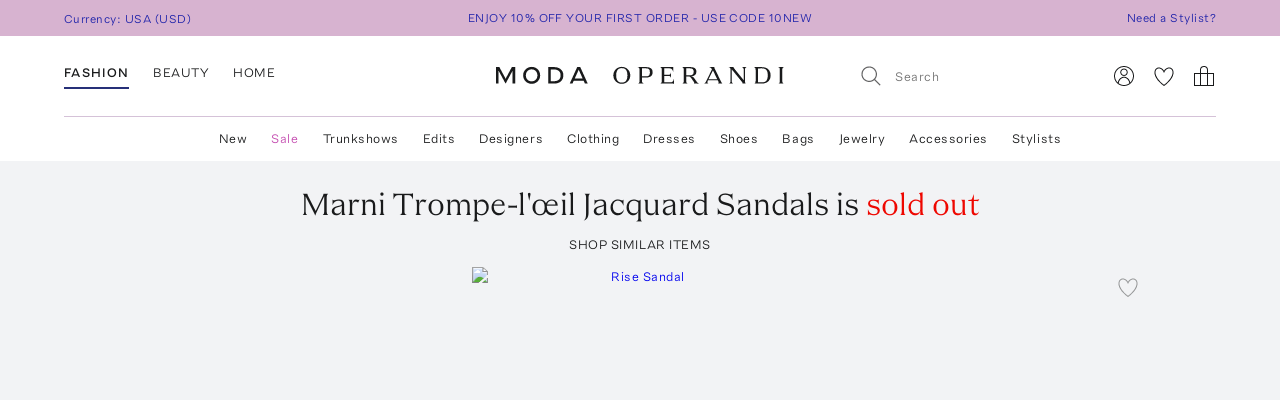

--- FILE ---
content_type: text/html; charset=utf-8
request_url: https://www.modaoperandi.com/women/p/marni/trompe-l-oeil-sandal/552155
body_size: 508571
content:
<!doctype html>
<html lang="en-US"><head><meta data-rh="true" name="viewport" content="width=device-width, initial-scale=1.0, minimum-scale=1.0"/><meta name="test" data-rh="true"/><title data-rh="true">Trompe-L&#x27;œil Jacquard Sandals By Marni | Moda Operandi</title><link rel="preload" href="https://fonts.modaoperandi.com/moda-operandi-sans.woff2" as="font" type="font/woff2" crossorigin="anonymous"/><link rel="preload" href="https://fonts.modaoperandi.com/moda-operandi-serif.woff2" as="font" type="font/woff2" crossorigin="anonymous"/><link rel="preload" as="style" href="https://fonts.modaoperandi.com/all.css"/><meta data-rh="true" name="description" content="Shop the Green Trompe-l&#x27;œil Jacquard Sandals by Marni and more new designer fashion on Moda Operandi."/><meta data-rh="true" name="og:site_name" content="Moda Operandi"/><meta data-rh="true" name="og:url" content="https://www.modaoperandi.com/women/p/marni/trompe-l-oeil-sandal/552155"/><meta data-rh="true" name="og:title" content="Trompe-L&#x27;œil Jacquard Sandals By Marni | Moda Operandi"/><meta data-rh="true" name="og:description" content="Shop the Green Trompe-l&#x27;œil Jacquard Sandals by Marni and more new designer fashion on Moda Operandi."/><meta data-rh="true" name="og:image" content="https://cdn.modaoperandi.com/assets/images/products/917364/552155/medium_marni-green-trompe-l-oeil-sandal.jpg?_v=1692032031"/><meta data-rh="true" name="fb:app_id" content="116030325161657"/><meta data-rh="true" name="google-site-verification" content="Wws-Fq-agruoQjHyvs_kzYIYVteoRd1GpPLaOOH9zj0"/><meta data-rh="true" name="theme-color" content="rgb(248, 245, 238)"/><meta data-rh="true" name="apple-itunes-app" content="app-id=781702094, app-argument=/women/p/marni/trompe-l-oeil-sandal/552155"/><link data-rh="true" rel="canonical" href="https://www.modaoperandi.com/women/p/marni/trompe-l-oeil-sandal/552155"/><link data-rh="true" href="/dist/public/favicon.png" rel="shortcut icon"/><link data-rh="true" rel="apple-touch-icon" href="/dist/public/favicon.png"/><link data-rh="true" rel="preload" as="image" href="https://cdn.modaoperandi.com/assets/images/products/1083827/733895/medium_bloumme-green-rise-sandal-3.jpg?_v=1769191180"/><link data-rh="true" rel="preload" as="image" href="https://cdn.modaoperandi.com/assets/images/products/1033284/678738/medium_staud-turquoise-freja-thong.jpg?_v=0"/><link data-rh="true" rel="preload" as="image" href="https://cdn.modaoperandi.com/assets/images/products/899243/532110/medium_bottega-veneta-green-padded-matelasse-slide-sandals.jpg?_v=0"/><link data-rh="true" rel="preload" as="image" href="https://cdn.modaoperandi.com/assets/images/products/880660/511162/medium_bottega-veneta-green-flash-flat-sandal-bomber.jpg?_v=0"/><link data-rh="true" rel="preload" as="image" href="https://cdn.modaoperandi.com/assets/images/products/1034268/679831/medium_khaite-black-cage-flat-sandal.jpg?_v=0"/><link data-rh="true" rel="preload" as="image" href="https://cdn.modaoperandi.com/assets/images/products/1032454/677852/medium_christian-louboutin-pink-cordelina-flat-jacquard-florea-slingback-sandals.jpg?_v=0"/><link data-rh="true" rel="preload" as="image" href="https://cdn.modaoperandi.com/assets/images/products/1032824/678257/medium_balenciaga-black-scholl-sandal-flat.jpg?_v=0"/><link data-rh="true" rel="preload" as="image" href="https://cdn.modaoperandi.com/assets/images/products/1042929/689495/medium_amanu-inc-black-style-29-the-sahara.jpg?_v=0"/><link data-rh="true" rel="preload" as="image" href="https://cdn.modaoperandi.com/assets/images/products/1015536/659325/medium_valentino-brown-sandal-valentino-garavani-county-t-05-vitello-embroidery-flower-ribbon-a-bras.jpg?_v=0"/><link data-rh="true" rel="preload" as="image" href="https://cdn.modaoperandi.com/assets/images/products/968351/608152/medium_reike-nen-silver-nabi-metallic-leather-sandals.jpg?_v=0"/><link data-rh="true" rel="preload" as="image" href="https://cdn.modaoperandi.com/assets/images/products/880655/511156/medium_bottega-veneta-green-slide-rubber-carpet.jpg?_v=0"/><link data-rh="true" rel="preload" as="image" href="https://cdn.modaoperandi.com/assets/images/products/1083835/733903/medium_bloumme-blue-drift-sandal-5.jpg?_v=1769191220"/><link data-rh="true" rel="preload" as="image" href="https://cdn.modaoperandi.com/assets/images/products/1017911/661926/medium_prada-navy-fussbett.jpg?_v=0"/><link data-rh="true" rel="preload" as="image" href="https://cdn.modaoperandi.com/assets/images/products/1047835/694807/medium_christopher-esber-pink-jo-pvc-flip-flops.jpg?_v=0"/><link data-rh="true" rel="preload" as="image" href="https://cdn.modaoperandi.com/assets/images/products/1045255/692016/medium_wales-bonner-x-adidas-multi-wb-adilette.jpg?_v=0"/><link data-rh="true" rel="preload" as="image" href="https://cdn.modaoperandi.com/assets/images/products/899240/532106/medium_bottega-veneta-purple-dot-lagoon-chain-flat-sandals.jpg?_v=0"/><link data-rh="true" rel="preload" as="image" href="https://cdn.modaoperandi.com/assets/images/products/1038299/684286/medium_christopher-esber-black-pierced-leather-flip-flops.jpg?_v=0"/><link data-rh="true" rel="preload" as="image" href="https://cdn.modaoperandi.com/assets/images/products/1083829/733897/medium_bloumme-brown-rise-sandal-5.jpg?_v=1769438533"/><link data-rh="true" rel="preload" as="image" href="https://cdn.modaoperandi.com/assets/images/products/1042930/689496/medium_amanu-inc-brown-style-42-the-ghana.jpg?_v=0"/><link data-rh="true" rel="preload" as="image" href="https://cdn.modaoperandi.com/assets/images/products/1032292/677686/medium_christian-louboutin-black-sweet-janetonga-flat-nappa-lining.jpg?_v=0"/><link data-rh="true" rel="preload" as="image" href="https://cdn.modaoperandi.com/assets/images/products/1083834/733902/medium_bloumme-brown-drift-sandal-4.jpg?_v=1769191196"/><link data-rh="true" rel="preload" as="image" href="https://cdn.modaoperandi.com/assets/images/products/933884/570441/medium_the-row-black-city-flip-flop.jpg?_v=0"/><link data-rh="true" rel="preload" as="image" href="https://cdn.modaoperandi.com/assets/images/products/1083833/733901/medium_bloumme-pink-drift-sandal-3.jpg?_v=1769191208"/><link data-rh="true" rel="preload" as="image" href="https://cdn.modaoperandi.com/assets/images/products/1028355/673530/medium_the-row-black-hugh-ankle-strap.jpg?_v=0"/><link data-rh="true" rel="preload" as="image" href="https://cdn.modaoperandi.com/assets/images/products/1021120/665522/medium_khaite-python-boden-silver-studded-python-effect-leather-sandals.jpg?_v=0"/><link data-rh="true" rel="preload" as="image" href="https://cdn.modaoperandi.com/assets/images/products/1037664/683513/medium_st-agni-black-t-slide-leather-sandals.jpg?_v=0"/><link data-rh="true" rel="preload" as="image" href="https://cdn.modaoperandi.com/assets/images/products/1010618/654069/medium_johanna-ortiz-burgundy-charted-dream-leather-sandals-2.jpg?_v=0"/><link data-rh="true" rel="preload" as="image" href="https://cdn.modaoperandi.com/assets/images/products/1083735/733801/medium_st-agni-black-opanka-slide-2.jpg?_v=1769117123"/><link data-rh="true" rel="preload" as="image" href="https://cdn.modaoperandi.com/assets/images/products/1021018/665367/medium_wales-bonner-x-adidas-brown-wb-adilette.jpg?_v=0"/><link data-rh="true" rel="preload" as="image" href="https://cdn.modaoperandi.com/assets/images/products/1053366/700695/medium_a-emery-black-kinto-sandal.jpg?_v=0"/><link data-rh="true" rel="preload" as="image" href="https://cdn.modaoperandi.com/assets/images/products/973840/614054/medium_bembien-black-paloma-leather-trimmed-rattan-slides.jpg?_v=0"/><link data-rh="true" rel="preload" as="image" href="https://cdn.modaoperandi.com/assets/images/products/1083821/733889/medium_bloumme-yellow-arc-sandal-3.jpg?_v=1769191188"/><link data-rh="true" rel="preload" as="image" href="https://cdn.modaoperandi.com/assets/images/products/880655/511157/medium_bottega-veneta-orange-slide-rubber-carpet.jpg?_v=0"/><link data-rh="true" rel="preload" as="image" href="https://cdn.modaoperandi.com/assets/images/products/1028354/673529/medium_the-row-black-helena-flip-flop.jpg?_v=0"/><link data-rh="true" rel="preload" as="image" href="https://cdn.modaoperandi.com/assets/images/products/1083825/733893/medium_bloumme-black-rise-sandal.jpg?_v=1769191166"/><link data-rh="true" rel="preload" as="image" href="https://cdn.modaoperandi.com/assets/images/products/917364/552155/small_marni-green-trompe-l-oeil-sandal.jpg?_v=1692032031"/><link data-rh="true" rel="preload" as="image" href="https://cdn.modaoperandi.com/assets/images/products/917364/552155/c/small_marni-green-trompe-l-oeil-sandal.jpg?_v=1692032031"/><link data-rh="true" rel="preload" as="image" href="https://cdn.modaoperandi.com/assets/images/products/917364/552155/d/small_marni-green-trompe-l-oeil-sandal.jpg?_v=1692032031"/><link data-rh="true" rel="preload" as="image" href="https://cdn.modaoperandi.com/assets/images/products/917364/552155/d2/small_marni-green-trompe-l-oeil-sandal.jpg?_v=1692032031"/><link data-rh="true" rel="preload" as="image" href="https://cdn.modaoperandi.com/assets/images/products/917364/552155/f/small_marni-green-trompe-l-oeil-sandal.jpg?_v=1692032031"/><link data-rh="true" rel="preload" as="image" href="https://cdn.modaoperandi.com/assets/images/products/917364/552155/f2/small_marni-green-trompe-l-oeil-sandal.jpg?_v=1692032031"/><link data-rh="true" rel="preload" as="image" href="https://cdn.modaoperandi.com/assets/images/products/917364/552155/f3/small_marni-green-trompe-l-oeil-sandal.jpg?_v=1692032031"/><link data-rh="true" rel="preload" as="image" href="https://cdn.modaoperandi.com/assets/images/products/917364/552155/large_marni-green-trompe-l-oeil-sandal.jpg?_v=1692032031"/><link data-chunk="Favorite" rel="preload" as="style" href="/dist/client/Favorite-bundle-0003ab21.css"/><link data-chunk="pages-ProductDetailPage" rel="preload" as="style" href="/dist/client/2183-bundle-e17bb158.css"/><link data-chunk="pages-ProductDetailPage" rel="preload" as="style" href="/dist/client/5237-bundle-0f26eff3.css"/><link data-chunk="main" rel="preload" as="style" href="/dist/client/main-bundle-b7c9f900.css"/><link data-chunk="main" rel="preload" as="script" href="/dist/client/runtime-bundle-25e1110e.js"/><link data-chunk="main" rel="preload" as="script" href="/dist/client/main-bundle-b7c9f900.js"/><link data-chunk="pages-ProductDetailPage" rel="preload" as="script" href="/dist/client/5878-bundle-a0bc024e.js"/><link data-chunk="pages-ProductDetailPage" rel="preload" as="script" href="/dist/client/7634-bundle-284a371b.js"/><link data-chunk="pages-ProductDetailPage" rel="preload" as="script" href="/dist/client/447-bundle-d7514bbb.js"/><link data-chunk="pages-ProductDetailPage" rel="preload" as="script" href="/dist/client/3382-bundle-fc1e235f.js"/><link data-chunk="pages-ProductDetailPage" rel="preload" as="script" href="/dist/client/9028-bundle-0bb744cd.js"/><link data-chunk="pages-ProductDetailPage" rel="preload" as="script" href="/dist/client/3722-bundle-082ed49b.js"/><link data-chunk="pages-ProductDetailPage" rel="preload" as="script" href="/dist/client/5237-bundle-0f26eff3.js"/><link data-chunk="pages-ProductDetailPage" rel="preload" as="script" href="/dist/client/5175-bundle-21715a85.js"/><link data-chunk="pages-ProductDetailPage" rel="preload" as="script" href="/dist/client/2183-bundle-e17bb158.js"/><link data-chunk="pages-ProductDetailPage" rel="preload" as="script" href="/dist/client/pages-ProductDetailPage-bundle-0919061b.js"/><link data-chunk="ImageGallery" rel="preload" as="script" href="/dist/client/ImageGallery-bundle-1392d524.js"/><link data-chunk="Favorite" rel="preload" as="script" href="/dist/client/Favorite-bundle-0003ab21.js"/><script src="https://www.datadoghq-browser-agent.com/us1/v6/datadog-logs.js"></script><script>
              window.DD_LOGS && window.DD_LOGS.init({
                clientToken: 'pub27f03c52884cd0c17eecd18d82246ed6',
                site: 'datadoghq.com',
                service: 'discovery',
                env: 'prod',
                version: '4194562828174ef35ba2e1f9e7c59c77acb5c513',
                forwardErrorsToLogs: true,
                forwardConsoleLogs: 'all',
                telemetrySampleRate: 0,
                beforeSend: (log) => {
                  /**
                   * Silence deprecation warnings from Apollo Client because it floods the DataDog logs.
                   * TODO: Remove this when we upgrade to Apollo Client 4.
                   */
                  if (log.status === 'warn' && log.message?.includes('An error occurred! For more details, see the full error text at https://go.apollo.dev/')) return false;
                  return log;
                }
              });
          </script><link type="text/css" rel="stylesheet" href="https://fonts.modaoperandi.com/all.css"/><link data-chunk="main" rel="stylesheet" href="/dist/client/main-bundle-b7c9f900.css"/><link data-chunk="pages-ProductDetailPage" rel="stylesheet" href="/dist/client/5237-bundle-0f26eff3.css"/><link data-chunk="pages-ProductDetailPage" rel="stylesheet" href="/dist/client/2183-bundle-e17bb158.css"/><link data-chunk="Favorite" rel="stylesheet" href="/dist/client/Favorite-bundle-0003ab21.css"/><script>window.__FEATURE_FLAGS__ = {"affirm":{"value":true,"reason":"FALLTHROUGH"},"algolia-recommendations":{"value":{"looking-similar":false},"reason":"OFF"},"allow-gift-card":{"value":false,"reason":"OFF"},"card-payment-provider":{"value":"BRAINTREE","reason":"FALLTHROUGH"},"collection-badges":{"value":{},"reason":"OFF"},"configuration-set-welcome-offer":{"value":10,"reason":"FALLTHROUGH"},"curated-looks-notifications":{"value":true,"reason":"FALLTHROUGH"},"designer-plp-scoring":{"value":"test-recency-exclusivity","reason":"FALLTHROUGH"},"display-beauty":{"value":true,"reason":"RULE_MATCH"},"display-women":{"value":true,"reason":"RULE_MATCH"},"dynamic-re-ranking":{"value":false,"reason":"FALLTHROUGH"},"enable-club-moda-treatment":{"value":false,"reason":"OFF"},"gift-finder":{"value":true,"reason":"FALLTHROUGH"},"guide-page-restrictions":{"value":{"vip-bottega-store-100":["US"]},"reason":"FALLTHROUGH"},"holiday-shipping-cutoff":{"value":{},"reason":"OFF"},"international-shipping-fee-optimization":{"value":"controller","reason":"OFF"},"mobile-nav-v2":{"value":true,"reason":"FALLTHROUGH"},"new-divider-line":{"value":true,"reason":"FALLTHROUGH"},"new-saved-for-later":{"value":false,"reason":"OFF"},"new-share-icon":{"value":true,"reason":"FALLTHROUGH"},"optimize-pdp-images-desktop":{"value":true,"reason":"FALLTHROUGH"},"plp-pins":{"value":true,"reason":"FALLTHROUGH"},"plp-scoring":{"value":"test-sales-to-views","reason":"FALLTHROUGH"},"show-edits-in-customer-account":{"value":true,"reason":"FALLTHROUGH"},"show-sale-on-plps":{"value":[".*"],"reason":"FALLTHROUGH"},"us-domestic-shipping-fee-optimization":{"value":"controller","reason":"OFF"}}</script><script>window.__APOLLO_STATE__ = {"ROOT_QUERY":{"__typename":"Query","user":{"__typename":"User","affiliate":null,"accessToken":null,"clientTier":null,"countryCode":"","email":null,"firstName":null,"hasPassword":null,"id":null,"isAmazonConnected":null,"isLoggedIn":false,"isMember":null,"lastName":null,"phone":null,"modaPrivate":null,"statusLevel":null,"userLoyaltyStatus":null},"cookies":{"__typename":"Cookies","cartId":null,"cloudfrontViewerCountry":"US","fullUser":"{\"__typename\":\"User\",\"affiliate\":null,\"accessToken\":null,\"clientTier\":null,\"countryCode\":\"\",\"email\":null,\"firstName\":null,\"hasPassword\":null,\"id\":null,\"isAmazonConnected\":null,\"isLoggedIn\":false,\"isMember\":null,\"lastName\":null,\"phone\":null,\"modaPrivate\":null,\"statusLevel\":null,\"userLoyaltyStatus\":null}","isAmexCustomer":null,"modaAnonymousId":"5c2db2fe-cc63-48da-bf9d-b7a33cdcf9da","passwordResetToken":null,"preferences":"{\"countryId\":\"840\",\"vertical\":\"women\",\"backInStockNotifications\":true,\"personalizationRequiredNotifications\":true,\"returnPolicyChangeNotifications\":true,\"showEmailSignup\":true,\"showLandingPageForRussia\":true}","promoCode":"","sessionQueryParams":null,"signifydSessionId":null,"stateAbbreviation":"","stateName":"","zipCode":""},"errorModal":{"__typename":"ErrorModal","show":false,"message":null},"paymentError":{"__typename":"PaymentError","error":""},"notifications":[],"recommendations({\"filter\":\"\",\"id\":\"552155\",\"limit\":40,\"type\":\"visually-similar\"})":{"__typename":"RestRecommendations","data@type({\"name\":\"RestRecommendationsData\"})":{"__ref":"RestRecommendationsData:552155"}}},"RestRecommendationsData:552155":{"__typename":"RestRecommendationsData","id":"552155","type":null,"attributes@type({\"name\":\"RestRecommendationsAttributes\"})":{"__typename":"RestRecommendationsAttributes","variantIds":["733895","678738","532110","511162","679831","694804","684293","677852","678257","689495","659325","608152","660009","511156","733903","661926","684285","694807","692016","532106","684286","733897","689496","677686","733902","570441","733901","673530","665522","683513","654069","733801","665367","700695","614054","733889","511157","673529","694805","733893"]}},"readOnlyQueryData":{"PageLayoutQuery({\"gender\":\"women\",\"slug\":\"women\",\"countryCode\":\"US\"})":{"displayPage":{"targetBuckets":[{"name":"header","modules":[{"platform":["desktop"],"slides":[{"ctaUrl":"https://www.modaoperandi.com/designer/posse","slideText":{"ctaText":null,"taglineText":null,"__typename":"SlideText"},"__typename":"Slide"},{"ctaUrl":"https://www.modaoperandi.com/shop/the-vacation-store","slideText":{"ctaText":null,"taglineText":null,"__typename":"SlideText"},"__typename":"Slide"},{"ctaUrl":"https://www.modaoperandi.com/women/products/sale","slideText":{"ctaText":null,"taglineText":null,"__typename":"SlideText"},"__typename":"Slide"}],"__typename":"SinglePumoModule"},{"platform":["mobile"],"slides":[{"ctaUrl":"https://www.modaoperandi.com/designer/posse","slideText":{"ctaText":null,"taglineText":null,"__typename":"SlideText"},"__typename":"Slide"},{"ctaUrl":"https://www.modaoperandi.com/shop/the-vacation-store","slideText":{"ctaText":null,"taglineText":null,"__typename":"SlideText"},"__typename":"Slide"},{"ctaUrl":"https://www.modaoperandi.com/women/products/sale","slideText":{"ctaText":null,"taglineText":null,"__typename":"SlideText"},"__typename":"Slide"}],"__typename":"SinglePumoModule"},{"platform":["desktop","mobile"],"slides":[{"ctaUrl":"https://www.modaoperandi.com/new","slideText":{"ctaText":"SHOP NOW","taglineText":{"body":"\u003cbr>\u003cspan style=\"font-family: &quot;Moda Operandi Serif&quot;, Times, serif; font-size: 32px;\">WHAT'S NEW\u003c/span>","__typename":"TextObject"},"__typename":"SlideText"},"__typename":"Slide"}],"__typename":"SinglePumoModule"},{"__typename":"CarouselPumoModule"},{"platform":["desktop","mobile"],"slides":[{"ctaUrl":"https://www.modaoperandi.com/collections/designers","slideText":{"ctaText":"SHOP TRUNKSHOW","taglineText":{"body":"\u003cbr>\u003cspan style=\"font-family: &quot;Moda Operandi Serif&quot;, Times, serif; font-size: 32px;\">WHAT'S NEXT\u003c/span>","__typename":"TextObject"},"__typename":"SlideText"},"__typename":"Slide"}],"__typename":"SinglePumoModule"},{"__typename":"CarouselPumoModule"},{"__typename":"DividerPumoModule"},{"__typename":"DividerPumoModule"},{"__typename":"DividerPumoModule"},{"__typename":"DividerPumoModule"},{"__typename":"HomePageHeaderPumoModule"},{"__typename":"MultiPumoModule"},{"__typename":"MultiPumoModule"},{"__typename":"DividerPumoModule"},{"platform":["desktop","mobile"],"slides":[{"ctaUrl":"https://www.modaoperandi.com/shop/the-ski-shop","slideText":{"ctaText":"SHOP NOW","taglineText":{"body":"\u003cspan style='font-family: \"Moda Operandi Serif\", Times, serif; font-size: 20px;'>THE SKI SHOP\u003c/span>","__typename":"TextObject"},"__typename":"SlideText"},"__typename":"Slide"}],"__typename":"SinglePumoModule"},{"__typename":"CarouselPumoModule"},{"__typename":"DividerPumoModule"},{"__typename":"DividerPumoModule"},{"__typename":"DividerPumoModule"},{"__typename":"HomePageHeaderPumoModule"},{"__typename":"MultiPumoModule"},{"__typename":"MultiPumoModule"},{"__typename":"DividerPumoModule"},{"platform":["desktop","mobile"],"slides":[{"ctaUrl":"https://www.modaoperandi.com/shop/laurens-closet","slideText":{"ctaText":"SHOP NOW","taglineText":{"body":"\u003cspan style='font-family: \"Moda Operandi Serif\", Times, serif; font-size: 20px;'>LAUREN&#39;S CLOSET\u003c/span>","__typename":"TextObject"},"__typename":"SlideText"},"__typename":"Slide"}],"__typename":"SinglePumoModule"},{"__typename":"CarouselPumoModule"},{"__typename":"DividerPumoModule"},{"__typename":"DividerPumoModule"},{"__typename":"DividerPumoModule"},{"__typename":"HomePageHeaderPumoModule"},{"__typename":"MultiPumoModule"},{"__typename":"MultiPumoModule"}],"__typename":"TargetBucket"},{"name":"banner","modules":[{"platform":["desktop"],"slides":[{"ctaUrl":"https://www.modaoperandi.com/shop/bestsellers","slideText":{"ctaText":"","taglineText":{"body":"\u003cspan style='font-family: \"Moda Operandi Sans\", Arial, sans-serif; font-size: 12px;'>ENJOY 10% OFF YOUR FIRST ORDER - USE CODE 10NEW\u003c/span>","__typename":"TextObject"},"__typename":"SlideText"},"__typename":"Slide"},{"ctaUrl":"https://www.modaoperandi.com/beauty/p/moda-operandi-beauty/holiday-box-2025/707880","slideText":{"ctaText":"","taglineText":{"body":"\u003cspan style=\"font-family: &quot;Moda Operandi Sans&quot;, Arial, sans-serif; font-size: 12px;\">USE CODE BEAUTYBOX FOR 50% OFF OUR BEAUTY GIFT SET\u003cbr id=\"isPasted\">\u003c/span>","__typename":"TextObject"},"__typename":"SlideText"},"__typename":"Slide"}],"__typename":"SinglePumoModule"},{"platform":["mobile"],"slides":[{"ctaUrl":"https://www.modaoperandi.com/shop/bestsellers","slideText":{"ctaText":null,"taglineText":{"body":"\u003cspan style=\"font-family: &quot;Moda Operandi Sans&quot;, Arial, sans-serif; font-size: 12px;\">ENJOY 10% OFF YOUR FIRST ORDER - USE CODE 10NEW\u003c/span>","__typename":"TextObject"},"__typename":"SlideText"},"__typename":"Slide"}],"__typename":"SinglePumoModule"}],"__typename":"TargetBucket"}],"__typename":"DisplayPage"}},"DesktopNavigatorVerticalsQuery({\"platform\":\"DESKTOP\"})":{"navigatorVerticals":[{"id":"4163a6e0-e9da-41b7-a9ee-e90a9d6daf5b","items":[{"id":"0f80cbf8-9fb6-4ef7-b3ed-b635171ed6fc","name":"New","href":"https://www.modaoperandi.com/new","style":{"color":"ink","bold":false,"__typename":"NavigatorItemStyle"},"units":[{"anchorText":"The Vacation Shop","headline":"FEATURED","href":"/shop/the-vacation-store","imageSrc":"https://cdn.modaoperandi.com/assets/images/cms/8bf9aa7b-4304-41ef-bbb1-e722a525df5c.jpg","imageAlt":"","__typename":"EditorialNavigatorUnit"},{"anchorText":"Moda Exclusives","headline":"","href":"/shop/moda-operandi-exclusives","imageSrc":"https://cdn.modaoperandi.com/assets/images/cms/fe61f282-2bef-4dff-8744-ba47038c14c6.jpg","imageAlt":"Available Now","__typename":"EditorialNavigatorUnit"},{"header":"JUST IN","subcategories":[{"id":"18df2d46-d712-41fa-8e6b-9ea407f021cf","title":"All New","href":"/shop/new","type":"Default","__typename":"NavigatorUnitListItem"},{"id":"59bd15b7-4014-4c9f-800f-6ac3a3f9146a","title":"Last 7 Days","href":"/shop/new-this-week?sort=recency","type":"Default","__typename":"NavigatorUnitListItem"},{"id":"ea1dca1a-cd10-4dfc-9024-7e35528fdd7e","title":"Last 30 Days","href":"/shop/new-this-month?sort=recency","type":"Default","__typename":"NavigatorUnitListItem"}],"__typename":"ListNavigatorUnit"},{"header":"AVAILABILITY","subcategories":[{"id":"0f2611f1-cf49-43f6-bc0d-55a79f71d137","title":"Available Now","href":"/shop/new-this-month?availability=available_now&sort=recency","type":"Default","__typename":"NavigatorUnitListItem"},{"id":"905b8962-d21d-4efa-8905-4412ace84980","title":"Preorder","href":"/shop/new-this-month?availability=preorder&sort=recency","type":"Default","__typename":"NavigatorUnitListItem"},{"id":"e6b1a554-7684-48dd-876b-0be0293a7476","title":"Trunkshow","href":"/shop/new-this-month?availability=trunkshow&sort=recency","type":"Default","__typename":"NavigatorUnitListItem"},{"id":"913e6f4c-9d7a-4cdb-a728-32b7cb8a2618","title":"CURATIONS","href":"","type":"Default","__typename":"NavigatorUnitListItem"},{"id":"ea31bf27-5ab1-405e-b240-a17eeea06f29","title":"Under $500","href":"/new?pricemax=500&sort=recency_new","type":"Default","__typename":"NavigatorUnitListItem"},{"id":"f4bd651d-b3d7-49f0-8353-d72a1f91c897","title":"Under $1000","href":"/new?pricemax=1000&pricemin=500&sort=recency_new","type":"Default","__typename":"NavigatorUnitListItem"}],"__typename":"ListNavigatorUnit"},{"header":"CATEGORIES","subcategories":[{"id":"47218bbb-ea60-47c5-a032-cbf65b908af7","title":"Clothing","href":"/shop/new-this-month?sort=recency&vertical=women&category=clothing","type":"Default","__typename":"NavigatorUnitListItem"},{"id":"36bc9573-6b13-4b9e-92a0-78e380bb8eed","title":"Dresses","href":"/shop/new-this-month?sort=recency&vertical=women&category=clothing&subcategory=dresses","type":"Default","__typename":"NavigatorUnitListItem"},{"id":"e1003eff-15a2-4f74-b678-905eb74e1623","title":"Tops","href":"/shop/new-this-month?sort=recency&vertical=women&category=clothing&subcategory=tops","type":"Default","__typename":"NavigatorUnitListItem"},{"id":"1cd83b5e-9920-45cc-b02e-7f50090372d2","title":"Shoes","href":"/shop/new-this-month?sort=recency&vertical=women&category=shoes","type":"Default","__typename":"NavigatorUnitListItem"},{"id":"eafaa57c-1c5a-4c5c-8d39-81799fb050fc","title":"Bags","href":"/shop/new-this-month?sort=recency&vertical=women&category=bags","type":"Default","__typename":"NavigatorUnitListItem"},{"id":"60643469-e286-472b-b8dc-b011b25f4642","title":"Accessories","href":"/shop/new-this-month?sort=recency&vertical=women&category=accessories","type":"Default","__typename":"NavigatorUnitListItem"},{"id":"ce7f7931-af44-4fe7-bf65-e3537f6a7650","title":"Jewelry","href":"/shop/new-this-month?sort=recency&vertical=women&category=jewelry","type":"Default","__typename":"NavigatorUnitListItem"},{"id":"ebde80db-9ee1-440d-830c-7c54c3cd21b7","title":"Beauty","href":"/shop/new-this-month?sort=recency&vertical=beauty","type":"Default","__typename":"NavigatorUnitListItem"},{"id":"0130c02c-8fb2-4023-b179-f2cbcb0e9592","title":"Home","href":"/shop/new-this-month?sort=recency&vertical=home","type":"Default","__typename":"NavigatorUnitListItem"}],"__typename":"ListNavigatorUnit"}],"__typename":"DesktopNavigatorItem"},{"id":"3117b447-35d9-4879-a260-c464a4b532c1","name":"Sale","href":"https://www.modaoperandi.com/women/products/sale","style":{"color":"fuchsia","bold":false,"__typename":"NavigatorItemStyle"},"units":[{"anchorText":"The Winter Home Sale","headline":"FEATURED","href":"/home/products/sale","imageSrc":"https://cdn.modaoperandi.com/assets/images/cms/82bfacfc-d5cc-4563-ada9-efd816357ddd.jpg","imageAlt":"The Ski Sale","__typename":"EditorialNavigatorUnit"},{"anchorText":"Dresses","headline":"","href":"/women/products/sale/clothing/dresses","imageSrc":"https://cdn.modaoperandi.com/assets/images/cms/911a18e5-46e0-4d49-ba61-05d53bc9d04c.jpg","imageAlt":"Dresses","__typename":"EditorialNavigatorUnit"},{"header":"CATEGORIES","subcategories":[{"id":"bf6e00bc-7703-42b1-af6e-59129a32b5f1","title":"All Sale","href":"/women/products/sale","type":"Default","__typename":"NavigatorUnitListItem"},{"id":"e5be1f17-71bf-450a-8a72-7efce6291c09","title":"Sale Accessories","href":"/women/products/sale/accessories","type":"Default","__typename":"NavigatorUnitListItem"},{"id":"cdef1748-0a47-4859-8dac-059463d2d40a","title":"Sale Clothing","href":"/women/products/sale/clothing","type":"Default","__typename":"NavigatorUnitListItem"},{"id":"80d2a98e-28e0-4b6c-aa6c-cdca0fc881b2","title":"Sale Bags","href":"/women/products/sale/bags","type":"Default","__typename":"NavigatorUnitListItem"},{"id":"9711f396-f3ae-4072-b179-a314eb0e78d8","title":"Sale Dresses","href":"/women/products/sale/clothing/dresses","type":"Default","__typename":"NavigatorUnitListItem"},{"id":"edb51a4f-a7e1-4584-b299-6123c9e7c545","title":"Sale Jewelry","href":"/women/products/sale/jewelry","type":"Default","__typename":"NavigatorUnitListItem"},{"id":"5e6ececc-9c47-49ce-bf29-686a69a3ce79","title":"Sale Shoes","href":"/women/products/sale/shoes","type":"Default","__typename":"NavigatorUnitListItem"},{"id":"a0fc1c7d-14be-4a53-a526-7f8dbec39089","title":"Sale Skirts","href":"/women/products/sale/clothing/skirts","type":"Default","__typename":"NavigatorUnitListItem"},{"id":"67b505b9-a8db-4008-9b4c-de64c4ac5379","title":"Sale Tops","href":"/women/products/sale/clothing/tops","type":"Default","__typename":"NavigatorUnitListItem"},{"id":"1c54817f-f8f4-48e8-9a39-16cff1d57692","title":"Sale Home","href":"/home/products/sale","type":"Default","__typename":"NavigatorUnitListItem"},{"id":"345e9f07-1475-40f2-94b6-ab63d7772b3a","title":"Sale Ski","href":"/shop/the-ski-sale","type":"Default","__typename":"NavigatorUnitListItem"}],"__typename":"ListNavigatorUnit"},{"header":"CLOTHING BY SIZE","subcategories":[{"id":"5c624b40-844e-4ba5-8483-c5eae93d9f69","title":"X-Small","href":"/women/products/sale/clothing?sizes=clothing-us-0&sizes=clothing-us-2","type":"Default","__typename":"NavigatorUnitListItem"},{"id":"9d32bf87-5e49-470a-be05-9a9c20f9e581","title":"Small","href":"/women/products/sale/clothing?sizes=clothing-us-4&sizes=clothing-us-6&sizes=clothing-us-2","type":"Default","__typename":"NavigatorUnitListItem"},{"id":"59289b3c-eec9-40f5-8cb2-6f359aa947df","title":"Medium","href":"/women/products/sale/clothing?sizes=clothing-us-6&sizes=clothing-us-8&sizes=clothing-us-10","type":"Default","__typename":"NavigatorUnitListItem"},{"id":"786cfb48-e5d3-4c20-a87c-32f0d732d7ab","title":"Large","href":"/women/products/sale/clothing?sizes=clothing-us-12&sizes=clothing-us-14","type":"Default","__typename":"NavigatorUnitListItem"},{"id":"cd7c5580-cda9-4d10-b48c-9bd47bc49894","title":"X-Large","href":"/women/products/sale/clothing?sizes=clothing-us-16","type":"Default","__typename":"NavigatorUnitListItem"},{"id":"34c677f1-ae02-49f7-902b-8f5a8b1afc65","title":"SHOES BY SIZE","href":"","type":"Default","__typename":"NavigatorUnitListItem"},{"id":"2128071a-f80b-4bbc-87fa-21744e78d90f","title":"US 6 - 6.5","href":"/women/products/sale/shoes?sizes=shoes-us-6&sizes=shoes-us-6.5","type":"Default","__typename":"NavigatorUnitListItem"},{"id":"25eccfca-be6d-4841-a0dd-0c51cadea0fd","title":"US 7 - 7.5","href":"/women/products/sale/shoes?sizes=shoes-us-7&sizes=shoes-us-7.5","type":"Default","__typename":"NavigatorUnitListItem"},{"id":"2b517f1f-d6ed-43f6-972a-65fb789af1fc","title":"US 8 - 8.5","href":"/women/products/sale/shoes?sizes=shoes-us-8&sizes=shoes-us-8.5","type":"Default","__typename":"NavigatorUnitListItem"},{"id":"4d7b525f-feb3-4ef4-946b-b3fbf68d47b6","title":"US 9 - 9.5","href":"/women/products/sale/shoes?sizes=shoes-us-9&sizes=shoes-us-9.5","type":"Default","__typename":"NavigatorUnitListItem"},{"id":"b2a6bbc6-25ea-460b-9d76-fc17e5fc337f","title":"US 10 - 10.5","href":"/women/products/sale/shoes?sizes=shoes-us-10","type":"Default","__typename":"NavigatorUnitListItem"}],"__typename":"ListNavigatorUnit"},{"header":"DESIGNERS","subcategories":[{"id":"949b01da-bb50-4fd7-ab49-ca624e4f289b","title":"Alex Perry","href":"/women/products/sale?designers=alex-perry","type":"Default","__typename":"NavigatorUnitListItem"},{"id":"0ff864b9-e895-415c-8ff2-daf7b24331cb","title":"Alexis","href":"/women/products/sale?designers=alexis","type":"Default","__typename":"NavigatorUnitListItem"},{"id":"7a7d509d-7725-47ce-8e30-64dd3f53d155","title":"Balenciaga","href":"/women/products/sale?designers=balenciaga","type":"Default","__typename":"NavigatorUnitListItem"},{"id":"ed443a2f-59c0-4627-b76d-468c753314c7","title":"Brandon Maxwell","href":"/women/products/sale?designers=brandon-maxwell","type":"Default","__typename":"NavigatorUnitListItem"},{"id":"7528ebf4-11f2-47e6-9cac-222038995821","title":"Chloé","href":"/women/products/sale?designers=chloe","type":"Default","__typename":"NavigatorUnitListItem"},{"id":"488438de-8cbc-4fcd-8f88-e0754d451081","title":"Coperni","href":"/women/products/sale?designers=coperni","type":"Default","__typename":"NavigatorUnitListItem"},{"id":"9cdbb3ba-bedc-4729-9b98-a971470b736b","title":"Cult Gaia","href":"/women/products/sale?designers=cult-gaia","type":"Default","__typename":"NavigatorUnitListItem"},{"id":"122430d6-6451-4d7f-9686-2782765df75e","title":"Jacquemus","href":"/women/products/sale?designers=jacquemus","type":"Default","__typename":"NavigatorUnitListItem"},{"id":"f1e873a7-c79b-43ae-9c99-c7c926e4e598","title":"Johanna Ortiz","href":"/women/products/sale?designers=johanna-ortiz","type":"Default","__typename":"NavigatorUnitListItem"},{"id":"73af324d-bf8d-4855-97e9-2b5b90979cf3","title":"Khaite","href":"/women/products/sale?designers=khaite","type":"Default","__typename":"NavigatorUnitListItem"},{"id":"8e0410e9-ada4-4344-a4d7-a8cc3ba5cdfb","title":"Oscar de la Renta","href":"/women/products/sale?designers=oscar-de-la-renta","type":"Default","__typename":"NavigatorUnitListItem"},{"id":"23141877-98bb-4725-beb2-006db01213df","title":"Paco Rabanne","href":"/women/products/sale?designers=paco-rabanne","type":"Default","__typename":"NavigatorUnitListItem"},{"id":"38361fd6-3753-475f-af47-e189294dc2e4","title":"Victoria Beckham","href":"/women/products/sale?designers=victoria-beckham","type":"Default","__typename":"NavigatorUnitListItem"}],"__typename":"ListNavigatorUnit"},{"header":"CURATIONS","subcategories":[{"id":"57caf090-8236-49be-b402-ed64443f2065","title":"Under $500 ","href":"/women/products/sale?pricemax=499","type":"Default","__typename":"NavigatorUnitListItem"},{"id":"d9137996-e8cb-42ab-9fb7-e4e5f87d5469","title":"Under $1000","href":"/women/products/sale?pricemax=999&pricemin=500","type":"Default","__typename":"NavigatorUnitListItem"}],"__typename":"ListNavigatorUnit"}],"__typename":"DesktopNavigatorItem"},{"id":"7befce4d-1682-48bd-a074-52c486cca86c","name":"Trunkshows","href":"/collections/designers","style":{"color":"ink","bold":false,"__typename":"NavigatorItemStyle"},"units":[{"anchorText":"RENGGLI","headline":"FEATURED","href":"/designer/renggli/collection/ss26","imageSrc":"https://cdn.modaoperandi.com/assets/images/cms/4ee0aa0a-b70f-4728-8263-2d32a7117589.jpg","imageAlt":"","__typename":"EditorialNavigatorUnit"},{"anchorText":"St. Agni","headline":"","href":"/designer/st-agni/collection/pf26","imageSrc":"https://cdn.modaoperandi.com/assets/images/cms/44680a71-e781-47c0-bd83-0de103d79783.jpg","imageAlt":"Ferragamo","__typename":"EditorialNavigatorUnit"},{"anchorText":"Monique Lhullier","headline":"","href":"/designer/monique-lhuillier/collection/pf26","imageSrc":"https://cdn.modaoperandi.com/assets/images/cms/3839b076-a4ba-4c02-a2da-fe2a3eff80da.jpg","imageAlt":"Missoni","__typename":"EditorialNavigatorUnit"},{"anchorText":"Agua by Agua Bendita","headline":"","href":"/designer/agua-by-agua-bendita/collection/pf26","imageSrc":"https://cdn.modaoperandi.com/assets/images/cms/243c995d-c1a0-4b21-a364-573b1a83f194.jpg","imageAlt":"","__typename":"EditorialNavigatorUnit"},{"anchorText":"Maticevski","headline":"","href":"/designer/maticevski/collection/pf26","imageSrc":"https://cdn.modaoperandi.com/assets/images/cms/6b204380-c009-4ad5-bf35-6fbeb993f19d.jpg","imageAlt":"Oscar de la Renta","__typename":"EditorialNavigatorUnit"},{"header":"CATEGORIES","subcategories":[{"id":"bffdb648-6d20-430a-8314-6e92ca142908","title":"All Trunkshows","href":"/collections/designers","type":"Default","__typename":"NavigatorUnitListItem"},{"id":"900f00c8-81b1-4fe3-81f9-92a1ce530b54","title":"Clothing","href":"/women/collections/clothing","type":"Default","__typename":"NavigatorUnitListItem"},{"id":"01a9cd80-a753-43b5-ae9e-98af4d166425","title":"Dresses","href":"/collections/women/clothing/dresses","type":"Default","__typename":"NavigatorUnitListItem"},{"id":"91b39033-d263-4c2a-8e29-3bb580ea515a","title":"Jewelry","href":"/women/collections/jewelry","type":"Default","__typename":"NavigatorUnitListItem"},{"id":"fc31cae9-9e56-4256-a57e-599833481e28","title":"Shoes","href":"/women/collections/shoes","type":"Default","__typename":"NavigatorUnitListItem"},{"id":"1a7d87f1-d2ea-4362-80b6-78462a8d4007","title":"Bags","href":"/women/collections/bags","type":"Default","__typename":"NavigatorUnitListItem"},{"id":"eb21d924-7180-4890-a419-be65a2c3ae0e","title":"Accessories","href":"/women/collections/accessories","type":"Default","__typename":"NavigatorUnitListItem"},{"id":"b814eb01-ec53-4dcd-b771-b81caa3ce350","title":"Home","href":"/women/collections/home","type":"Default","__typename":"NavigatorUnitListItem"},{"id":"db53156f-d8ac-4f96-b5c1-07dbb870eba4","title":"Bridal","href":"/women/collections/bridal","type":"Default","__typename":"NavigatorUnitListItem"},{"id":"5d191f81-fd3c-45a0-a334-0f8e275ddc2c","title":"---","href":"/","type":"Default","__typename":"NavigatorUnitListItem"},{"id":"3341970c-252c-4698-bdcf-c3ae49ebbb5c","title":"What is Trunkshow?","href":"/editorial/what-is-a-moda-operandi-trunkshow","type":"Default","__typename":"NavigatorUnitListItem"}],"__typename":"ListNavigatorUnit"}],"__typename":"DesktopNavigatorItem"},{"id":"71be93d4-e200-4fef-9226-32de73ebbb59","name":"Edits","href":"/editorial/the-edits","style":{"color":"ink","bold":false,"__typename":"NavigatorItemStyle"},"units":[{"anchorText":"The Valentine's Day Edit","headline":"FEATURED","href":"/shop/valentines-day","imageSrc":"https://cdn.modaoperandi.com/assets/images/cms/071b0d3a-7591-4ac5-8591-15e535e9c2c3.jpg","imageAlt":"","__typename":"EditorialNavigatorUnit"},{"anchorText":"The January Shopping List","headline":"","href":"/editorial/what-to-wear-now","imageSrc":"https://cdn.modaoperandi.com/assets/images/cms/25bbac4f-4c90-4a95-a2f9-2326826a9187.jpg","imageAlt":"","__typename":"EditorialNavigatorUnit"},{"anchorText":"Lauren's Closet","headline":"","href":"/shop/laurens-closet","imageSrc":"https://cdn.modaoperandi.com/assets/images/cms/1fad33c7-aa5b-467e-9601-12e8d12a06a5.jpg","imageAlt":"","__typename":"EditorialNavigatorUnit"},{"anchorText":"Spotlight On: Sunset Hues","headline":"","href":"/shop/the-new-cool-girl","imageSrc":"https://cdn.modaoperandi.com/assets/images/cms/77c909c0-7209-4ba1-8c3b-b2e506403ab2.jpg","imageAlt":"The Trend Report","__typename":"EditorialNavigatorUnit"},{"anchorText":"The Ski Shop","headline":"","href":"/shop/the-ski-shop","imageSrc":"https://cdn.modaoperandi.com/assets/images/cms/d9bff00f-816c-4b16-b23b-782a43f2fd76.jpg","imageAlt":"","__typename":"EditorialNavigatorUnit"},{"header":"STORIES","subcategories":[{"id":"9f654c2d-f78d-4763-a8fa-151854297131","title":"The Digest","href":"/editorial/digest-012326-lizzie-fortunato","type":"Default","__typename":"NavigatorUnitListItem"},{"id":"579afde6-8a50-483d-9018-391fa3aee8b5","title":"The Trend Report","href":"/editorial/trending-now","type":"Default","__typename":"NavigatorUnitListItem"},{"id":"bac1da58-099a-4701-af3c-f4a3b04a247e","title":"What To Buy Now","href":"/editorial/what-to-wear-now","type":"Default","__typename":"NavigatorUnitListItem"},{"id":"7024297a-d4ef-4084-8232-d3f592acf32d","title":"CURATIONS","href":"","type":"Default","__typename":"NavigatorUnitListItem"},{"id":"92a08501-d2f8-4b28-b33d-1ab44df2982f","title":"The Event Edit","href":"/shop/the-event-edit","type":"Default","__typename":"NavigatorUnitListItem"},{"id":"aa5e0476-955d-4079-942c-f1d0787dcc74","title":"Everyday Essentials","href":"/shop/everyday-essentials","type":"Default","__typename":"NavigatorUnitListItem"},{"id":"14d10283-c8ba-4988-b71a-0d715922ef48","title":"For The Bride","href":"/shop/for-the-bride","type":"Default","__typename":"NavigatorUnitListItem"},{"id":"c4471692-6b7a-4225-93a7-4e9ba8fc6a64","title":"Moda Operandi Exclusives","href":"/shop/moda-operandi-exclusives","type":"Default","__typename":"NavigatorUnitListItem"},{"id":"6164f418-c34d-4e1f-a2b4-72856c49175c","title":"The New Collections","href":"/shop/new-collections","type":"Default","__typename":"NavigatorUnitListItem"},{"id":"6e18de76-da5b-49eb-8d9d-3aa81f32a0d6","title":"Spotlight On: Sunset Hues","href":"/shop/the-new-cool-girl","type":"Default","__typename":"NavigatorUnitListItem"},{"id":"2b7f526e-7053-4246-a02f-eca30195f74d","title":"The Valentine's Day Edit","href":"/shop/valentines-day","type":"Default","__typename":"NavigatorUnitListItem"}],"__typename":"ListNavigatorUnit"},{"header":"LAUREN'S CLOSET","subcategories":[{"id":"878f68a6-19db-4d5b-8a20-3057a86fc61f","title":"What's New","href":"/shop/laurens-closet","type":"Default","__typename":"NavigatorUnitListItem"},{"id":"34d2d3ba-878a-4442-a546-e8f5b3bad458","title":"Next Season","href":"/shop/laurens-closet/next-season","type":"Default","__typename":"NavigatorUnitListItem"},{"id":"349309c5-34d1-4be1-8dce-414a573fbca7","title":"Beauty","href":"/shop/laurens-closet/laurens-beauty-edit","type":"Default","__typename":"NavigatorUnitListItem"},{"id":"3863824b-6ec4-44b8-8d8f-72ff2f26e5ce","title":"Home","href":"/shop/laurens-closet/laurens-home","type":"Default","__typename":"NavigatorUnitListItem"},{"id":"e46edbd4-3560-482b-ae9e-ba85cca0d5c8","title":"Jewelry Box","href":"/shop/laurens-closet/laurens-jewelry-box","type":"Default","__typename":"NavigatorUnitListItem"},{"id":"98e8e05a-c570-4915-b5ad-086a6d2b20e4","title":"OLYMPIA'S CLOSET","href":"","type":"Default","__typename":"NavigatorUnitListItem"},{"id":"16101fc2-140f-44c8-986a-5209154d7731","title":"What's New","href":"/shop/olympias-closet","type":"Default","__typename":"NavigatorUnitListItem"},{"id":"f8e1e4d0-ed4d-4841-8715-1083ba3f0347","title":"DESTINATIONS","href":"","type":"Default","__typename":"NavigatorUnitListItem"},{"id":"b57b44dc-8f70-4898-b8af-624496e788ae","title":"The Vacation Shop","href":"/shop/the-vacation-store","type":"Default","__typename":"NavigatorUnitListItem"},{"id":"abe94e42-7793-4e87-a9b8-2f7463114317","title":"The Ski Shop","href":"/shop/the-ski-shop","type":"Default","__typename":"NavigatorUnitListItem"}],"__typename":"ListNavigatorUnit"}],"__typename":"DesktopNavigatorItem"},{"id":"ce6a95f2-f8ba-4798-9f3e-faad743f29c6","name":"Designers","href":"https://www.modaoperandi.com/designers","style":{"color":"ink","bold":false,"__typename":"NavigatorItemStyle"},"units":[{"anchorText":"Posse","headline":"FEATURED","href":"/designer/posse","imageSrc":"https://cdn.modaoperandi.com/assets/images/cms/b6646419-5f23-4261-8a51-35fc15e532f1.jpg","imageAlt":"","__typename":"EditorialNavigatorUnit"},{"anchorText":"Niccolò Pasqualetti","headline":"","href":"/designer/niccolo-pasqualetti","imageSrc":"https://cdn.modaoperandi.com/assets/images/cms/20e3e2ec-52d2-41aa-9c0d-0fe299bfcad5.jpg","imageAlt":"Alfie","__typename":"EditorialNavigatorUnit"},{"anchorText":"The Park","headline":"","href":"/designer/the-park","imageSrc":"https://cdn.modaoperandi.com/assets/images/cms/ab4329da-0f11-48eb-a8cd-d3c313018dc0.jpg","imageAlt":"Burc Akyol","__typename":"EditorialNavigatorUnit"},{"header":"DESIGNERS","subcategories":[{"id":"a8c0da75-fbe6-4691-90a3-93dc6a187eb2","title":"All Designers","href":"/designers","type":"Default","__typename":"NavigatorUnitListItem"},{"id":"4edf0ca8-0b1f-4f28-ab7b-b3d438ff206f","title":"ALAÏA","href":"/women/designer/alaia","type":"Default","__typename":"NavigatorUnitListItem"},{"id":"3e0cde5a-8a71-43f5-9a36-74b7ebe70a4c","title":"Balenciaga","href":"/women/designer/balenciaga","type":"Default","__typename":"NavigatorUnitListItem"},{"id":"29da4462-96ef-4b51-bc89-404f9306fab6","title":"Bottega Veneta","href":"/women/designer/bottega-veneta","type":"Default","__typename":"NavigatorUnitListItem"},{"id":"87ee7837-d64d-4eaf-b8e3-c7545f58995e","title":"Brandon Maxwell","href":"/women/designer/brandon-maxwell","type":"Default","__typename":"NavigatorUnitListItem"},{"id":"226d4f3e-6ab3-46f3-b3af-9e89f4319cf4","title":"Carolina Herrera","href":"/women/designer/carolina-herrera","type":"Default","__typename":"NavigatorUnitListItem"},{"id":"dc025bc4-4e77-4abe-aec7-236e1bc40d6d","title":"Chloé","href":"/women/designer/chloe","type":"Default","__typename":"NavigatorUnitListItem"},{"id":"02ffd50d-e1f3-4049-9b92-c680d76370b5","title":"Christian Louboutin","href":"/women/designer/christian-louboutin","type":"Default","__typename":"NavigatorUnitListItem"},{"id":"a480964f-f96e-458f-a19e-d11149d97d7a","title":"Christopher Esber","href":"/designer/christopher-esber","type":"Default","__typename":"NavigatorUnitListItem"},{"id":"66d186e8-ec44-4f08-9214-abfcaf70d332","title":"Diotima","href":"/designer/diotima","type":"Default","__typename":"NavigatorUnitListItem"},{"id":"a5118e96-5dab-4c2d-ba2b-1adab9b67c3a","title":"Etro","href":"/women/designer/etro","type":"Default","__typename":"NavigatorUnitListItem"},{"id":"32d35f01-5831-4744-96af-09ff827979f8","title":"Isabel Marant","href":"/women/designer/isabel-marant","type":"Default","__typename":"NavigatorUnitListItem"},{"id":"1bec57ca-55e4-4c92-9bb6-2b1477c373d4","title":"Jacquemus","href":"/women/designer/jacquemus","type":"Default","__typename":"NavigatorUnitListItem"},{"id":"1d3f5b29-66a6-4198-85c8-63b9663f3470","title":"Johanna Ortiz","href":"/women/designer/johanna-ortiz","type":"Default","__typename":"NavigatorUnitListItem"}],"__typename":"ListNavigatorUnit"},{"header":"","subcategories":[{"id":"ad686e43-ca5e-42e1-bdd3-35c7c115be2e","title":"Khaite","href":"/designer/khaite","type":"Default","__typename":"NavigatorUnitListItem"},{"id":"113ecfb7-d9ce-4cfa-858c-12c236d3185b","title":"Miu Miu","href":"/women/designer/miu-miu","type":"Default","__typename":"NavigatorUnitListItem"},{"id":"a498569d-38f7-4043-b221-b42fc41ddcae","title":"Moncler Grenoble","href":"/designer/moncler-grenoble","type":"Default","__typename":"NavigatorUnitListItem"},{"id":"3769a24e-6f4a-44c8-be55-9f26a7692160","title":"Oscar de la Renta","href":"/women/designer/oscar-de-la-renta","type":"Default","__typename":"NavigatorUnitListItem"},{"id":"55de745a-0e26-4cf2-8a5e-8391531c0e16","title":"Prada","href":"/women/designer/prada","type":"Default","__typename":"NavigatorUnitListItem"},{"id":"df54277a-f394-49a4-b162-83b8d0da21e3","title":"Proenza Schouler","href":"/women/designer/proenza-schouler","type":"Default","__typename":"NavigatorUnitListItem"},{"id":"4139f14e-890f-4702-91fb-4f6d5f0e4fcc","title":"Rabanne","href":"/women/designer/paco-rabanne","type":"Default","__typename":"NavigatorUnitListItem"},{"id":"b929b50b-5407-4f9a-aa9c-177fc2abc19b","title":"Stella McCartney","href":"/women/designer/stella-mccartney","type":"Default","__typename":"NavigatorUnitListItem"},{"id":"ac30d925-e5af-411d-90f9-eeb8fe041ba2","title":"The Row","href":"/women/designer/the-row","type":"Default","__typename":"NavigatorUnitListItem"},{"id":"16a82a47-7eaa-41e8-8506-2115b599b7db","title":"TWP","href":"/designer/twpclothing","type":"Default","__typename":"NavigatorUnitListItem"},{"id":"422220ea-34bf-47ce-b352-0314f74d8be7","title":"Ulla Johnson","href":"/women/designer/ulla-johnson","type":"Default","__typename":"NavigatorUnitListItem"},{"id":"b2903731-bb22-4809-a122-535b0a2a5d1d","title":"Valentino Garavani","href":"/women/designer/valentino","type":"Default","__typename":"NavigatorUnitListItem"},{"id":"b0c15e9a-39f9-41d4-87f4-28621a13ac65","title":"Versace","href":"/women/designer/versace","type":"Default","__typename":"NavigatorUnitListItem"},{"id":"9ac40aea-0015-4752-b928-c55176aa4fce","title":"Victoria Beckham","href":"/women/designer/victoria-beckham","type":"Default","__typename":"NavigatorUnitListItem"},{"id":"c3b65d17-3f95-4230-bf56-b2a492d0f88d","title":"Zimmermann","href":"/women/designer/zimmermann","type":"Default","__typename":"NavigatorUnitListItem"}],"__typename":"ListNavigatorUnit"},{"header":"EMERGING BRANDS","subcategories":[{"id":"67673d51-cb1b-4dbd-865f-bd9d2e8029a2","title":"Alfie","href":"/women/designer/alfie","type":"Default","__typename":"NavigatorUnitListItem"},{"id":"82c679e2-2407-4540-a5fc-f28c90976e5b","title":"Ashlyn","href":"/designer/ashlyn","type":"Default","__typename":"NavigatorUnitListItem"},{"id":"a0b029b6-c274-4e21-91fc-83178ccabba4","title":"BIRROT","href":"/women/designer/birrot","type":"Default","__typename":"NavigatorUnitListItem"},{"id":"c149e078-a3bf-4004-9b5c-f92e4f7ee36e","title":"Burc Akyol","href":"/designer/burc-akyol","type":"Default","__typename":"NavigatorUnitListItem"},{"id":"f749d718-652d-4519-bdc3-0783a83a8295","title":"COLLEEN ALLEN","href":"/designer/colleen-allen","type":"Default","__typename":"NavigatorUnitListItem"},{"id":"336cac62-3fc4-4efb-a8eb-119be2d91141","title":"FFORME","href":"/designer/fforme","type":"Default","__typename":"NavigatorUnitListItem"},{"id":"c3a50e4f-6125-4718-be8a-b1971c20310d","title":"FRANÇOISE","href":"/designer/francoise","type":"Default","__typename":"NavigatorUnitListItem"},{"id":"0223b60d-567b-4602-89af-13afdd8a0d7a","title":"Harithand","href":"/women/designer/harithand","type":"Default","__typename":"NavigatorUnitListItem"},{"id":"889afce2-c69a-4127-851d-c52c263d2a40","title":"Heirlome","href":"/designer/heirlome","type":"Default","__typename":"NavigatorUnitListItem"},{"id":"47061f47-c27c-4526-b1a6-a5c9332a41c4","title":"KALLMEYER","href":"/designer/kallmeyer-2","type":"Default","__typename":"NavigatorUnitListItem"},{"id":"65c936a7-77ff-44dc-b185-a5dd9f344007","title":"Marie Adam-Leenaerdt","href":"/designer/marie-adam-leenardt","type":"Default","__typename":"NavigatorUnitListItem"},{"id":"d034e723-2196-440a-9e7a-ce707f9cfee8","title":"Niccolò Pasqualetti","href":"/designer/niccolo-pasqualetti","type":"Default","__typename":"NavigatorUnitListItem"},{"id":"21d24f72-9f8e-4a6b-bc8b-d5e556ff167c","title":"Róhe","href":"/designer/rohe","type":"Default","__typename":"NavigatorUnitListItem"},{"id":"ef179df3-7bcb-4c41-af76-a564580351eb","title":"Sanderlak","href":"/women/designer/sander-lak","type":"Default","__typename":"NavigatorUnitListItem"},{"id":"deb25009-9724-4f11-b3bc-a27b7f7e3459","title":"SLOAN","href":"/designer/sloan","type":"Default","__typename":"NavigatorUnitListItem"},{"id":"4fa32204-1424-46b8-8103-c5a3295e8905","title":"S.S.DALEY","href":"/designer/s-s-daley","type":"Default","__typename":"NavigatorUnitListItem"},{"id":"6e84fbc8-f720-4632-8a7b-cb9a09981a3c","title":"Wiederhoeft","href":"/designer/wiederhoeft","type":"Default","__typename":"NavigatorUnitListItem"}],"__typename":"ListNavigatorUnit"}],"__typename":"DesktopNavigatorItem"},{"id":"77495d0e-7a3f-4a03-8e46-50350da1ed1f","name":"Clothing","href":"/women/products/clothing","style":{"color":"ink","bold":false,"__typename":"NavigatorItemStyle"},"units":[{"anchorText":"The Ski Shop","headline":"FEATURED","href":"/shop/the-ski-shop","imageSrc":"https://cdn.modaoperandi.com/assets/images/cms/c3fc4419-c9a0-4247-8422-57e1f31243fb.jpg","imageAlt":"Lauren's Closet","__typename":"EditorialNavigatorUnit"},{"anchorText":"Lauren's Closet","headline":"","href":"/shop/laurens-closet","imageSrc":"https://cdn.modaoperandi.com/assets/images/cms/5444c193-5b47-484f-8c52-0b000304b3ed.jpg","imageAlt":"What We're Wearing","__typename":"EditorialNavigatorUnit"},{"anchorText":"Bestsellers","headline":"","href":"/shop/bestsellers?category=clothing&vertical=women","imageSrc":"https://cdn.modaoperandi.com/assets/images/cms/7742ebba-319a-4614-b97a-5aefe6662ccc.jpg","imageAlt":"","__typename":"EditorialNavigatorUnit"},{"header":"CATEGORIES","subcategories":[{"id":"870ed45a-dc78-4ebc-a6b1-5d95180d2b26","title":"All Clothing","href":"/women/products/clothing","type":"Default","__typename":"NavigatorUnitListItem"},{"id":"86c69d0f-44e7-483f-bce1-231bae8bbfe7","title":"Sale Clothing","href":"/women/products/sale/clothing","type":"Default","__typename":"NavigatorUnitListItem"},{"id":"b5abe7db-4a2f-4d37-892f-6211aee8223c","title":"Activewear","href":"/women/products/clothing/activewear","type":"Default","__typename":"NavigatorUnitListItem"},{"id":"2e0540cc-3d27-4951-9cc8-a75d85a44f65","title":"Blazers","href":"/women/products/clothing/jackets/blazers","type":"Default","__typename":"NavigatorUnitListItem"},{"id":"c0e6100a-2b62-49f3-819a-dee5b79fadbb","title":"Blouses","href":"/women/products/clothing/tops/blouses","type":"Default","__typename":"NavigatorUnitListItem"},{"id":"698010c0-f34e-4c94-8478-05891750aed8","title":"Bodysuits","href":"/women/products/clothing/tops/body-suits","type":"Default","__typename":"NavigatorUnitListItem"},{"id":"b717a586-d855-422a-86fb-6a438cd3d040","title":"Coats","href":"/women/products/clothing/coats","type":"Default","__typename":"NavigatorUnitListItem"},{"id":"14c207f1-092d-45c5-86fe-e88b0e0b420d","title":"Denim","href":"/women/products/clothing/denim","type":"Default","__typename":"NavigatorUnitListItem"},{"id":"57c917d9-9e0e-4358-a2c9-62ea8b393375","title":"Dresses","href":"/women/products/clothing/dresses","type":"Default","__typename":"NavigatorUnitListItem"},{"id":"01c67592-9c45-4a8f-bc56-f45cfd33066f","title":"Jackets","href":"/women/products/clothing/jackets","type":"Default","__typename":"NavigatorUnitListItem"},{"id":"7f670f46-e322-47f6-b91c-a9a2f1bb9eec","title":"Jeans","href":"/women/products/clothing/jeans","type":"Default","__typename":"NavigatorUnitListItem"}],"__typename":"ListNavigatorUnit"},{"header":"","subcategories":[{"id":"f1e68992-b8bb-45d2-9453-4266b773dd5d","title":"Jumpsuits","href":"/women/products/clothing/jumpsuits","type":"Default","__typename":"NavigatorUnitListItem"},{"id":"699ddf1b-bcd4-413f-b4fb-f19026b6e28c","title":"Knitwear","href":"/shop/knitwear","type":"Default","__typename":"NavigatorUnitListItem"},{"id":"8dac839f-9dd1-4795-99e6-3c1aaf572e6b","title":"Matching Sets","href":"/shop/matching-sets","type":"Default","__typename":"NavigatorUnitListItem"},{"id":"8f7d2074-16b1-4501-9e2f-64e1c4ec8b09","title":"Pants","href":"/women/products/clothing/pants","type":"Default","__typename":"NavigatorUnitListItem"},{"id":"bdeecd49-1f52-4162-aafa-55e1f4956d48","title":"Skirts","href":"/women/products/clothing/skirts","type":"Default","__typename":"NavigatorUnitListItem"},{"id":"ad79bc87-b85d-4b79-bec2-7884815cbb72","title":"Shapewear","href":"/women/products/clothing/shapewear","type":"Default","__typename":"NavigatorUnitListItem"},{"id":"209afccc-02fe-47d7-952a-8a03cfff6eca","title":"Shorts","href":"/women/products/clothing/shorts","type":"Default","__typename":"NavigatorUnitListItem"},{"id":"ad05e23c-4468-464a-87d9-397397f48cb4","title":"Sweaters","href":"/women/products/clothing/tops/sweaters","type":"Default","__typename":"NavigatorUnitListItem"},{"id":"46e60667-8885-478f-bf11-1b46cbd9c6d5","title":"Swimwear","href":"/women/products/clothing/swimwear","type":"Default","__typename":"NavigatorUnitListItem"},{"id":"8b39092d-2ade-4e7c-9148-defcef23c552","title":"Tops","href":"/women/products/clothing/tops","type":"Default","__typename":"NavigatorUnitListItem"}],"__typename":"ListNavigatorUnit"},{"header":"DESIGNERS","subcategories":[{"id":"9b950256-0ea7-4313-a2c7-b269b596696b","title":"All Clothing Designers","href":"/women/designers/clothing","type":"Default","__typename":"NavigatorUnitListItem"},{"id":"73ccac79-49b0-45e4-b834-6dac29dee9ce","title":"Agua by Agua Bendita","href":"/women/products/designer/agua-by-agua-bendita/clothing","type":"Default","__typename":"NavigatorUnitListItem"},{"id":"63b5d96e-94a0-4529-ba9d-b0ec9ea108a3","title":"Alex Perry","href":"/women/products/designer/alex-perry/clothing","type":"Default","__typename":"NavigatorUnitListItem"},{"id":"0488e07f-a21b-4d22-93de-745067f3175e","title":"Alexis","href":"/women/products/designer/alexis/clothing","type":"Default","__typename":"NavigatorUnitListItem"},{"id":"90c132f8-6ab6-4cbb-b3f8-6899689a4364","title":"Brandon Maxwell","href":"/women/products/designer/brandon-maxwell/clothing","type":"Default","__typename":"NavigatorUnitListItem"},{"id":"660ad50e-4fea-4266-8be5-b46ce6beb3f2","title":"Carolina Herrera","href":"/women/products/designer/carolina-herrera/clothing","type":"Default","__typename":"NavigatorUnitListItem"},{"id":"c2ce5511-85d7-49d1-8029-744bc4e1b67c","title":"Johanna Ortiz","href":"/women/products/designer/johanna-ortiz/clothing","type":"Default","__typename":"NavigatorUnitListItem"},{"id":"2cfecec8-59ef-46ec-9399-79df3e3e532b","title":"Oscar de la Renta","href":"/women/products/designer/oscar-de-la-renta/clothing","type":"Default","__typename":"NavigatorUnitListItem"},{"id":"cc572762-1e3d-4d68-8a2e-04784c701d24","title":"Valentino Garavani","href":"/women/products/designer/valentino/clothing","type":"Default","__typename":"NavigatorUnitListItem"},{"id":"972de63d-af52-4e96-ac25-56f12acfdec3","title":"Zimmermann","href":"/women/products/designer/zimmermann/clothing","type":"Default","__typename":"NavigatorUnitListItem"}],"__typename":"ListNavigatorUnit"},{"header":"CURATIONS","subcategories":[{"id":"70a0f809-334b-492a-9d27-5e0204b260ad","title":"Bestsellers","href":"/shop/bestsellers?category=clothing&vertical=women","type":"Default","__typename":"NavigatorUnitListItem"},{"id":"268f05b2-72e5-4131-8acd-040cc3666208","title":"Going Viral","href":"/shop/trending?category=clothing&sort=recency&vertical=women","type":"Default","__typename":"NavigatorUnitListItem"},{"id":"8a456372-e5d3-4c07-8976-5cef78fb550d","title":"Influencer Favorites","href":"/shop/influencer-favorites?sort=recency&vertical=women&category=clothing","type":"Default","__typename":"NavigatorUnitListItem"},{"id":"72cfd13e-c235-403c-8889-68ba21277d35","title":"The Maternity Edit","href":"/shop/the-maternity-edit","type":"Default","__typename":"NavigatorUnitListItem"},{"id":"9d5503d6-2dec-496c-8cc7-3e77cf8380a9","title":"Under $500","href":"/women/products/clothing?pricemax=499","type":"Default","__typename":"NavigatorUnitListItem"}],"__typename":"ListNavigatorUnit"}],"__typename":"DesktopNavigatorItem"},{"id":"645b1b9b-6001-40b0-bbbf-ae990c18947e","name":"Dresses","href":"https://www.modaoperandi.com/women/products/clothing/dresses","style":{"color":"ink","bold":false,"__typename":"NavigatorItemStyle"},"units":[{"anchorText":"For The Bride","headline":"FEATURED","href":"/shop/for-the-bride","imageSrc":"https://cdn.modaoperandi.com/assets/images/cms/5d5a4348-c408-4c2a-a125-3b20f266defc.jpg","imageAlt":"For The Bride","__typename":"EditorialNavigatorUnit"},{"anchorText":"The Event Edit","headline":"","href":"/shop/the-event-edit","imageSrc":"https://cdn.modaoperandi.com/assets/images/cms/37866ba8-364b-4593-a1ca-1accd84b78d0.jpg","imageAlt":"Bestsellers","__typename":"EditorialNavigatorUnit"},{"anchorText":"Bestsellers","headline":"","href":"/shop/dresses-bestsellers","imageSrc":"https://cdn.modaoperandi.com/assets/images/cms/34ce39b8-27d1-44ff-ad9b-3dbe7c885236.jpg","imageAlt":"The Vacation Shop","__typename":"EditorialNavigatorUnit"},{"header":"CATEGORIES","subcategories":[{"id":"6d1578a2-cbb3-4837-aebf-344e02c7ce9c","title":"All Dresses","href":"/women/products/clothing/dresses","type":"Default","__typename":"NavigatorUnitListItem"},{"id":"39958eea-bae8-4ff8-b29c-6dd745958f93","title":"Sale Dresses","href":"/women/products/sale/clothing/dresses","type":"Default","__typename":"NavigatorUnitListItem"},{"id":"6db0744d-3dc4-4ce6-bcae-f86c27938b75","title":"Beach Dresses","href":"/women/products/clothing/dresses/beach-dresses","type":"Default","__typename":"NavigatorUnitListItem"},{"id":"db03c8dd-029c-4dbc-ad2d-3bd4a81001d9","title":"Caftans","href":"/women/products/clothing/dresses/caftans","type":"Default","__typename":"NavigatorUnitListItem"},{"id":"b2f09c68-9f36-45f3-9984-99fca8f5567c","title":"Cocktail Dresses","href":"/women/products/clothing/dresses/cocktail-dresses","type":"Default","__typename":"NavigatorUnitListItem"},{"id":"34dc2f1f-6871-47f6-87ed-7eee67d616a7","title":"Gowns","href":"/women/products/clothing/dresses/gowns","type":"Default","__typename":"NavigatorUnitListItem"},{"id":"e720edf3-1da5-49bf-acee-c03a5610f69b","title":"Knee Length ","href":"/women/products/clothing/dresses/knee-length","type":"Default","__typename":"NavigatorUnitListItem"},{"id":"13eec17a-7647-48b7-92bd-f9d02ba53dc1","title":"Knits","href":"/women/products/clothing/dresses/knits","type":"Default","__typename":"NavigatorUnitListItem"},{"id":"971d202f-d3ae-4bc2-9b2c-34ad09a0faa3","title":"Long Sleeved","href":"/women/products/clothing/dresses/long-sleeved","type":"Default","__typename":"NavigatorUnitListItem"},{"id":"ca92d8d3-a4c7-47ca-b639-a4f3904c590f","title":"Maxi Dresses","href":"/women/products/clothing/dresses/maxi-dresses","type":"Default","__typename":"NavigatorUnitListItem"},{"id":"269f4e7a-c2ee-4054-b29b-cfb9fc58aa56","title":"Midi Dresses","href":"/women/products/clothing/dresses/midi-dresses","type":"Default","__typename":"NavigatorUnitListItem"},{"id":"075714be-fa40-4065-bdd0-921ba7b0307d","title":"Mini Dresses","href":"/women/products/clothing/dresses/mini-dresses","type":"Default","__typename":"NavigatorUnitListItem"},{"id":"f7e6b70c-7651-44ce-a392-c3c96d484d1c","title":"Off The Shoulder Dresses","href":"/women/products/clothing/dresses/off-the-shoulder-dresses","type":"Default","__typename":"NavigatorUnitListItem"},{"id":"a425bac2-d300-42f0-a06c-dde47c9acf83","title":"Slip Dresses","href":"/women/products/clothing/dresses/slip-dresses","type":"Default","__typename":"NavigatorUnitListItem"}],"__typename":"ListNavigatorUnit"},{"header":"DESIGNERS","subcategories":[{"id":"64e20076-84cf-4d77-8bef-1027e4c66559","title":"All Dress Designers","href":"/women/designers/clothing?subcategory=dresses","type":"Default","__typename":"NavigatorUnitListItem"},{"id":"1da72061-1421-40fc-95d5-6eae9110b2af","title":"ALAÏA","href":"/women/products/designer/alaia/clothing/dresses","type":"Default","__typename":"NavigatorUnitListItem"},{"id":"1b5208b5-45a7-4f51-8052-467d3e503483","title":"Alex Perry","href":"/women/products/designer/alex-perry/clothing/dresses","type":"Default","__typename":"NavigatorUnitListItem"},{"id":"2e6f1bc4-c896-4bfa-893e-f7e8e68b9da3","title":"Andres Otalora","href":"/women/products/designer/andres-otalora/clothing/dresses","type":"Default","__typename":"NavigatorUnitListItem"},{"id":"bb788c5e-2572-46b2-879f-998d6dae854c","title":"Brandon Maxwell","href":"/women/products/designer/brandon-maxwell/clothing/dresses","type":"Default","__typename":"NavigatorUnitListItem"},{"id":"00c00e38-5f76-406f-93c2-7109c623f770","title":"Carolina Herrera","href":"/women/products/designer/carolina-herrera/clothing/dresses","type":"Default","__typename":"NavigatorUnitListItem"},{"id":"a62ea506-c525-4149-b952-2c452b3be472","title":"Christopher Esber","href":"/women/products/designer/christopher-esber/clothing/dresses","type":"Default","__typename":"NavigatorUnitListItem"},{"id":"bdb93d8b-1849-4b90-b23e-e657353443cb","title":"Johanna Ortiz","href":"/women/products/designer/johanna-ortiz/clothing/dresses","type":"Default","__typename":"NavigatorUnitListItem"},{"id":"48621f07-553d-4f2a-80c1-5ed00f1a0d34","title":"Maticevski","href":"/women/products/designer/maticevski/clothing/dresses","type":"Default","__typename":"NavigatorUnitListItem"},{"id":"4ccfd7c3-620d-4d27-a4bf-9b6b013e22d5","title":"Oscar de la Renta","href":"/women/products/designer/oscar-de-la-renta/clothing/dresses","type":"Default","__typename":"NavigatorUnitListItem"},{"id":"77723ab2-f984-4754-987b-b9979a0cd7d4","title":"Posse","href":"/women/products/designer/posse/clothing/dresses","type":"Default","__typename":"NavigatorUnitListItem"},{"id":"deb5c693-c126-41b9-be22-6b261601d471","title":"Silvia Tcherassi","href":"/women/products/designer/silvia-tcherassi/clothing/dresses","type":"Default","__typename":"NavigatorUnitListItem"},{"id":"4b103778-94fd-4377-9a2d-dbb8158025bd","title":"SIMKHAI","href":"/women/products/designer/jonathan-simkhai/clothing/dresses","type":"Default","__typename":"NavigatorUnitListItem"},{"id":"58006d3b-f6da-40f7-bf74-0cee3a7c3b08","title":"The New Arrivals Ilkyaz Ozel","href":"/women/products/designer/new-arrivals/clothing/dresses","type":"Default","__typename":"NavigatorUnitListItem"},{"id":"5f79ed55-310d-4a60-8355-58d13b7762ad","title":"Ulla Johnson","href":"/women/products/designer/ulla-johnson/clothing/dresses","type":"Default","__typename":"NavigatorUnitListItem"},{"id":"b36b5313-41ce-4957-83db-f26a06a2c9f2","title":"Zimmermann","href":"/women/products/designer/zimmermann/clothing/dresses","type":"Default","__typename":"NavigatorUnitListItem"}],"__typename":"ListNavigatorUnit"},{"header":"CURATIONS","subcategories":[{"id":"8b06b15e-5973-4f73-95ae-13d54b4898ca","title":"Bestsellers","href":"/shop/dresses-bestsellers","type":"Default","__typename":"NavigatorUnitListItem"},{"id":"bf9fb04b-f50f-4cbe-b113-1217fcd5c911","title":"Going Viral","href":"/shop/trending?category=clothing&sort=recency&subcategory=dresses&vertical=women","type":"Default","__typename":"NavigatorUnitListItem"},{"id":"e74cf091-5749-4c75-9c6d-9762a696eec6","title":"Under $500","href":"/women/products/clothing/dresses?pricemax=499","type":"Default","__typename":"NavigatorUnitListItem"},{"id":"7be729d4-06cf-402d-abc0-d4c0c145bd42","title":"Under $1000","href":"/women/products/clothing/dresses?pricemax=999&pricemin=500","type":"Default","__typename":"NavigatorUnitListItem"}],"__typename":"ListNavigatorUnit"}],"__typename":"DesktopNavigatorItem"},{"id":"74ba132f-0094-4edc-98fe-8917158e816e","name":"Shoes","href":"/women/products/shoes","style":{"color":"ink","bold":false,"__typename":"NavigatorItemStyle"},"units":[{"anchorText":"Bloumme","headline":"FEATURED","href":"/designer/bloumme/collection/pf26","imageSrc":"https://cdn.modaoperandi.com/assets/images/cms/92d8f1d4-2a0c-44b0-9f60-7dc1b147d8a5.jpg","imageAlt":"Christian Louboutin","__typename":"EditorialNavigatorUnit"},{"anchorText":"Roger Vivier","headline":"","href":"/women/products/designer/roger-vivier/shoes","imageSrc":"https://cdn.modaoperandi.com/assets/images/cms/bc1f85ad-2d1a-49b2-b38b-2df176a81dfb.jpg","imageAlt":"Roger Vivier","__typename":"EditorialNavigatorUnit"},{"anchorText":"Flats","headline":"","href":"/women/products/shoes/flats","imageSrc":"https://cdn.modaoperandi.com/assets/images/cms/8428defe-3f6d-4f93-a587-95f35993d053.jpg","imageAlt":"The Row","__typename":"EditorialNavigatorUnit"},{"header":"CATEGORIES","subcategories":[{"id":"094d14b6-4cf4-4d54-ba73-84e7430d56dc","title":"All Shoes","href":"/women/products/shoes","type":"Default","__typename":"NavigatorUnitListItem"},{"id":"3e487eee-c56b-4803-be8c-a7c9775551d5","title":"Sale Shoes","href":"/women/products/sale/shoes","type":"Default","__typename":"NavigatorUnitListItem"},{"id":"7aae5afd-577b-432b-a17c-ec6898af6c98","title":"Ballet Flats","href":"/women/products/shoes/flats/ballet-flats","type":"Default","__typename":"NavigatorUnitListItem"},{"id":"cb759433-ed23-4c8f-a9b9-19ff13d88e82","title":"Boots","href":"/women/products/shoes/boots","type":"Default","__typename":"NavigatorUnitListItem"},{"id":"044b2fd5-130f-4e34-9e1f-4d0e16d255ba","title":"Evening","href":"/women/products/shoes/evening","type":"Default","__typename":"NavigatorUnitListItem"},{"id":"02063439-864e-450b-a955-35622efd3e72","title":"Flats","href":"/women/products/shoes/flats","type":"Default","__typename":"NavigatorUnitListItem"},{"id":"df803dd9-5a0a-46e2-b2ce-f8ab6c9c2836","title":"Loafers","href":"/women/products/shoes/flats/loafers","type":"Default","__typename":"NavigatorUnitListItem"},{"id":"a1a0d4ba-18f4-41b5-9020-004d3b58ff84","title":"Mules","href":"/women/products/shoes/mules","type":"Default","__typename":"NavigatorUnitListItem"},{"id":"1f3c7ccd-af9c-4892-9cbe-f58b37b8e385","title":"Platforms","href":"/women/products/shoes/sandals/platforms","type":"Default","__typename":"NavigatorUnitListItem"},{"id":"0a36e371-801b-4ab1-be6a-dad90fdddb69","title":"Pumps","href":"/women/products/shoes/pumps","type":"Default","__typename":"NavigatorUnitListItem"},{"id":"42a65730-cd12-4e99-8d41-4352fdd55bb8","title":"Sandals","href":"/women/products/shoes/sandals","type":"Default","__typename":"NavigatorUnitListItem"},{"id":"5aaccd0a-b523-421d-9b17-95e637b58389","title":"Slides","href":"/women/products/shoes/sandals/slides","type":"Default","__typename":"NavigatorUnitListItem"},{"id":"c23f410e-6568-40e2-8502-6736b0132e53","title":"Slippers","href":"/women/products/shoes/flats/slippers","type":"Default","__typename":"NavigatorUnitListItem"},{"id":"8be3e79a-d830-4aa2-8ccb-7aa272a744dd","title":"Sneakers","href":"/women/products/shoes/sneakers","type":"Default","__typename":"NavigatorUnitListItem"},{"id":"3b52dde8-f2d2-4ed4-96aa-9c717c8ae21b","title":"Wedges","href":"/women/products/shoes/wedges","type":"Default","__typename":"NavigatorUnitListItem"}],"__typename":"ListNavigatorUnit"},{"header":"DESIGNERS","subcategories":[{"id":"9e0979ae-c861-4950-809c-1cf5d3e0a379","title":"All Shoe Designers","href":"/women/designers/shoes","type":"Default","__typename":"NavigatorUnitListItem"},{"id":"09b4fb4f-ddc2-4600-8f91-fef41620337e","title":"ALAÏA ","href":"/women/products/designer/alaia/shoes","type":"Default","__typename":"NavigatorUnitListItem"},{"id":"49d03c82-75c6-46d8-9ca8-6ac711bcb522","title":"Amina Muaddi","href":"/women/products/designer/amina-muaddi/shoes","type":"Default","__typename":"NavigatorUnitListItem"},{"id":"1fbd00aa-7812-4e27-a243-6d98f716cb50","title":"Balenciaga","href":"/women/products/designer/balenciaga/shoes","type":"Default","__typename":"NavigatorUnitListItem"},{"id":"06942b64-bd9d-4b30-a593-6d67670761cd","title":"Bottega Veneta","href":"/women/products/designer/bottega-veneta/shoes","type":"Default","__typename":"NavigatorUnitListItem"},{"id":"8636e003-5f6f-4fd2-a508-f1900f0f78c7","title":"Chloé","href":"/women/products/designer/chloe/shoes","type":"Default","__typename":"NavigatorUnitListItem"},{"id":"582a8415-b2b9-4a26-aa74-b9878fa2d1fc","title":"Christian Louboutin","href":"/women/products/designer/christian-louboutin/shoes","type":"Default","__typename":"NavigatorUnitListItem"},{"id":"c6e46c22-43d0-4ebb-b9c5-7bbbc6f64955","title":"Gianvito Rossi","href":"/women/products/designer/gianvito-rossi/shoes","type":"Default","__typename":"NavigatorUnitListItem"},{"id":"bc8f7ce8-4d5b-4f73-8d3e-d5572ce04064","title":"Jimmy Choo","href":"/women/products/designer/jimmy-choo/shoes","type":"Default","__typename":"NavigatorUnitListItem"},{"id":"14fa0dba-54ab-4628-9ef3-a5ff85eaf99b","title":"Khaite","href":"/women/products/designer/khaite/shoes","type":"Default","__typename":"NavigatorUnitListItem"},{"id":"3807e0a1-e809-4284-b009-6b625f66d383","title":"Miu Miu","href":"/women/products/designer/miu-miu/shoes","type":"Default","__typename":"NavigatorUnitListItem"},{"id":"1421e92b-6549-4dae-baa8-8e96d29314ed","title":"Prada","href":"/women/products/designer/prada/shoes","type":"Default","__typename":"NavigatorUnitListItem"},{"id":"cccf4c88-0949-46ed-b42e-b2863e30d84e","title":"Roger Vivier","href":"/women/products/designer/roger-vivier/shoes","type":"Default","__typename":"NavigatorUnitListItem"},{"id":"ab2ed711-9d5d-4204-b6e3-246bdabff4aa","title":"The Row","href":"/women/products/designer/the-row/shoes","type":"Default","__typename":"NavigatorUnitListItem"},{"id":"a1183e2a-0351-4942-ae3c-3ea3ecb53991","title":"Toteme","href":"/women/products/designer/toteme/shoes","type":"Default","__typename":"NavigatorUnitListItem"},{"id":"3d332835-9ae5-4e78-b61a-124f68fde5c2","title":"Valentino Garavani","href":"/women/products/designer/valentino/shoes","type":"Default","__typename":"NavigatorUnitListItem"}],"__typename":"ListNavigatorUnit"},{"header":"CURATIONS","subcategories":[{"id":"cd1d180e-980e-40a5-a60c-7f08a8bea5c9","title":"Bestsellers","href":"/shop/shoes-bestsellers","type":"Default","__typename":"NavigatorUnitListItem"},{"id":"84ca8e6c-5095-4c7d-8b0f-2f210c6431bc","title":"Going Viral","href":"/shop/trending?category=shoes&sort=recency&vertical=women","type":"Default","__typename":"NavigatorUnitListItem"},{"id":"03be19d3-2d16-4c02-b6e5-5f076abe29b5","title":"Under $500","href":"/women/products/shoes?pricemax=499","type":"Default","__typename":"NavigatorUnitListItem"},{"id":"8361704e-3989-45c0-858d-cbb08423ca70","title":"Under $1000","href":"/women/products/shoes?pricemax=999&pricemin=500","type":"Default","__typename":"NavigatorUnitListItem"}],"__typename":"ListNavigatorUnit"}],"__typename":"DesktopNavigatorItem"},{"id":"e321bc39-8195-4a85-8d58-65f5d4dd4748","name":"Bags","href":"/women/products/bags","style":{"color":"ink","bold":false,"__typename":"NavigatorItemStyle"},"units":[{"anchorText":"New Arrivals","headline":"FEATURED","href":"/women/products/new/bags","imageSrc":"https://cdn.modaoperandi.com/assets/images/cms/fb6cf28a-bfe0-416d-88a7-acf442631a39.jpg","imageAlt":"Everyday Essentials","__typename":"EditorialNavigatorUnit"},{"anchorText":"Verafied","headline":"","href":"/designer/verafied","imageSrc":"https://cdn.modaoperandi.com/assets/images/cms/f4b11b69-872f-4f4b-94ea-84b816acbc89.jpg","imageAlt":"Olympia Le-Tan","__typename":"EditorialNavigatorUnit"},{"anchorText":"Clutches","headline":"","href":"/women/products/bags/clutches","imageSrc":"https://cdn.modaoperandi.com/assets/images/cms/abc77247-6fac-4648-b10f-e544e85f893b.jpg","imageAlt":"Top Handle Bags","__typename":"EditorialNavigatorUnit"},{"header":"CATEGORIES","subcategories":[{"id":"0d0dc20c-cea3-45b3-91d0-ef4f13a1a378","title":"All Bags","href":"/women/products/bags","type":"Default","__typename":"NavigatorUnitListItem"},{"id":"25f02b72-aa07-4ac7-a924-895d98a8dbd2","title":"Sale Bags","href":"/women/products/sale/bags","type":"Default","__typename":"NavigatorUnitListItem"},{"id":"95508003-2bbe-4239-a011-43db7b81e9b0","title":"Backpacks","href":"/women/products/bags/backpacks","type":"Default","__typename":"NavigatorUnitListItem"},{"id":"165ee4bb-52e2-43ba-888c-97c0b1e8bb20","title":"Beach Bags","href":"/shop/the-vacation-store?vertical=women&category=bags","type":"Default","__typename":"NavigatorUnitListItem"},{"id":"570ffdf5-0da1-4853-b5db-7d0d9fcbfd92","title":"Clutches","href":"/women/products/bags/clutches","type":"Default","__typename":"NavigatorUnitListItem"},{"id":"98ba5334-6b0f-4195-8aa4-2b8771499192","title":"Crossbody Bags","href":"/women/products/bags/crossbody-bags","type":"Default","__typename":"NavigatorUnitListItem"},{"id":"b783aa34-6cc6-4fd6-b8ff-62d8320a3b5f","title":"Evening Bags","href":"/women/products/bags/evening-bags","type":"Default","__typename":"NavigatorUnitListItem"},{"id":"3bb2768a-158c-4fbb-a761-648b7353ffb9","title":"Mini Bags","href":"/women/products/bags/mini-bags","type":"Default","__typename":"NavigatorUnitListItem"},{"id":"ec1cd74d-c1d4-4a80-ba5e-dee2a6d9ac56","title":"Shoulder Bags","href":"/women/products/bags/shoulder-bags","type":"Default","__typename":"NavigatorUnitListItem"},{"id":"377df77d-6686-4326-8628-2cb7c22ffe21","title":"Top Handle Bags","href":"/women/products/bags/top-handle-bags","type":"Default","__typename":"NavigatorUnitListItem"},{"id":"01aa01a1-ed84-4f8d-b81d-3b02a918c054","title":"Tote Bags","href":"/women/products/bags/totes","type":"Default","__typename":"NavigatorUnitListItem"}],"__typename":"ListNavigatorUnit"},{"header":"DESIGNERS","subcategories":[{"id":"488806f5-7690-4576-a0d4-7dc951b3fc5c","title":"All Bag Designers","href":"/women/designers/bags","type":"Default","__typename":"NavigatorUnitListItem"},{"id":"d0e7a085-49d1-4d74-94e3-6f118a9c79f0","title":"ALAÏA","href":"/women/products/designer/alaia/bags","type":"Default","__typename":"NavigatorUnitListItem"},{"id":"9bf41f11-7c47-4350-9d52-956dee64bb62","title":"Balenciaga ","href":"/women/products/designer/balenciaga/bags","type":"Default","__typename":"NavigatorUnitListItem"},{"id":"b1011fca-b3d0-419a-b679-e0f6648f2550","title":"Bottega Veneta","href":"/women/products/designer/bottega-veneta/bags","type":"Default","__typename":"NavigatorUnitListItem"},{"id":"ac568fbd-b848-4689-9c99-69eaf8085dd5","title":"Chloé","href":"/women/products/designer/chloe/bags","type":"Default","__typename":"NavigatorUnitListItem"},{"id":"97b63753-4b32-4d47-9bbb-cab2b948b3c2","title":"Cult Gaia","href":"/women/products/designer/cult-gaia/bags","type":"Default","__typename":"NavigatorUnitListItem"},{"id":"eea10a90-59b4-4801-baa2-679d95e4dd38","title":"Jacquemus","href":"/women/products/designer/jacquemus/bags","type":"Default","__typename":"NavigatorUnitListItem"},{"id":"c4e80b5d-4632-4b75-a147-5b3d91c8a3c5","title":"Johanna Ortiz","href":"/women/products/designer/johanna-ortiz/bags","type":"Default","__typename":"NavigatorUnitListItem"},{"id":"715c07a0-5856-485e-9c14-b047bb3da8f6","title":"Khaite","href":"/women/products/designer/khaite/bags","type":"Default","__typename":"NavigatorUnitListItem"},{"id":"6f43c8f8-0133-48a6-b809-9b3466c33501","title":"Miu Miu","href":"/women/products/designer/miu-miu/bags","type":"Default","__typename":"NavigatorUnitListItem"},{"id":"106f7a77-22ff-4f26-9ba1-960de1c7d263","title":"Olympia Le-Tan","href":"/women/designer/olympia-le-tan","type":"Default","__typename":"NavigatorUnitListItem"},{"id":"c6715645-99e4-4916-9d16-cdee981f8ee9","title":"Prada","href":"/women/products/designer/prada/bags","type":"Default","__typename":"NavigatorUnitListItem"},{"id":"d6a12aae-9191-4dc6-a5a2-e044dc97130c","title":"Rabanne","href":"/women/products/designer/paco-rabanne/bags","type":"Default","__typename":"NavigatorUnitListItem"},{"id":"376f15f8-e366-4ad8-84b8-433614afa023","title":"STAUD","href":"/women/products/designer/staud/bags","type":"Default","__typename":"NavigatorUnitListItem"},{"id":"9456ab35-3412-444e-bdc1-c8dc09f7d4f4","title":"The Row","href":"/women/products/designer/the-row/bags","type":"Default","__typename":"NavigatorUnitListItem"},{"id":"8b29c9a2-4b56-4bea-9507-ea0d1843efe9","title":"Toteme","href":"/women/products/designer/toteme/bags","type":"Default","__typename":"NavigatorUnitListItem"},{"id":"0798fbd0-2f4e-4829-b391-d5ca61d78d97","title":"Valentino Garavani","href":"/women/products/designer/valentino/bags","type":"Default","__typename":"NavigatorUnitListItem"}],"__typename":"ListNavigatorUnit"},{"header":"CURATIONS","subcategories":[{"id":"576a98ef-201d-479a-964f-2589a4f51dd1","title":"Bestsellers","href":"/shop/bags-bestsellers","type":"Default","__typename":"NavigatorUnitListItem"},{"id":"fbec5f1f-8c82-4f94-8bd6-1e4c3cb415c4","title":"Going Viral","href":"/shop/trending?category=bags&sort=recency&vertical=women","type":"Default","__typename":"NavigatorUnitListItem"},{"id":"1d34c3f3-e0df-4b1c-88ff-cfecf845b77a","title":"Under $500","href":"/women/products/bags?pricemax=499","type":"Default","__typename":"NavigatorUnitListItem"},{"id":"853cb417-c315-437d-a519-292ed933faba","title":"Under $1000","href":"/women/products/bags?pricemax=999&pricemin=500","type":"Default","__typename":"NavigatorUnitListItem"}],"__typename":"ListNavigatorUnit"}],"__typename":"DesktopNavigatorItem"},{"id":"93cdcb5a-9d47-4d52-9f09-0a20a796b7d6","name":"Jewelry","href":"/women/products/jewelry","style":{"color":"ink","bold":false,"__typename":"NavigatorItemStyle"},"units":[{"anchorText":"Lauren's Jewelry Box","headline":"FEATURED","href":"/shop/laurens-closet/laurens-jewelry-box","imageSrc":"https://cdn.modaoperandi.com/assets/images/cms/b54a0d34-3748-4034-be30-05a32e8c65c2.jpg","imageAlt":"Lauren's Jewelry Box","__typename":"EditorialNavigatorUnit"},{"anchorText":"Watches","headline":"","href":"/women/products/jewelry/watches","imageSrc":"https://cdn.modaoperandi.com/assets/images/cms/e6f80bf4-3e5e-4744-bfab-6db737a2e198.jpg","imageAlt":"Grainne Morton","__typename":"EditorialNavigatorUnit"},{"anchorText":"Moritz Glik","headline":"","href":"/designer/moritz-glik","imageSrc":"https://cdn.modaoperandi.com/assets/images/cms/eab7ecfa-b5ce-448a-8197-6e7a7785ddeb.jpg","imageAlt":"For Future Reference Vintage","__typename":"EditorialNavigatorUnit"},{"anchorText":"Sauer","headline":"","href":"/designer/sauer/collection/fw25","imageSrc":"https://cdn.modaoperandi.com/assets/images/cms/a46017f9-5701-4477-96fc-f6a5e52cc6e2.jpg","imageAlt":"Ten Thousand Things","__typename":"EditorialNavigatorUnit"},{"header":"CATEGORIES","subcategories":[{"id":"2c0d33cf-1200-4684-81ee-70da366cfe9e","title":"All Jewelry","href":"/women/jewelry","type":"Default","__typename":"NavigatorUnitListItem"},{"id":"2b3f9a03-04b4-4df8-8d91-d95b0bb4a509","title":"Sale Jewelry","href":"/women/products/sale/jewelry","type":"Default","__typename":"NavigatorUnitListItem"},{"id":"e21e1836-3781-4399-a151-2f5b9c991cc4","title":"Jewelry Trunkshows","href":"/collections/designers/jewelry","type":"Default","__typename":"NavigatorUnitListItem"},{"id":"da4b0ad6-3d4a-43d0-a4b3-b77c07edbdaa","title":"Fine Jewelry","href":"/women/products/fine-jewelry","type":"Default","__typename":"NavigatorUnitListItem"},{"id":"d111327e-0665-4b47-a7c0-6b49f402a50a","title":"Fashion Jewelry","href":"/women/products/fashion-jewelry","type":"Default","__typename":"NavigatorUnitListItem"},{"id":"d21d82db-53ca-478f-9f7c-2d68581ca723","title":"Bracelets","href":"/women/products/jewelry/bracelets","type":"Default","__typename":"NavigatorUnitListItem"},{"id":"3a16ca51-5b3d-43c4-96dd-8300b731b539","title":"Earrings","href":"/women/products/jewelry/earrings","type":"Default","__typename":"NavigatorUnitListItem"},{"id":"997cb3fc-94ce-4c40-9155-d5d8d266d6f8","title":"Necklaces","href":"/women/products/jewelry/necklaces","type":"Default","__typename":"NavigatorUnitListItem"},{"id":"2d199305-250e-4652-b4ab-8778faff72a0","title":"Rings","href":"/women/products/jewelry/rings","type":"Default","__typename":"NavigatorUnitListItem"},{"id":"74f4945a-b013-4627-a305-e9d134e9f6d5","title":"Watches","href":"/women/products/jewelry/watches","type":"Default","__typename":"NavigatorUnitListItem"}],"__typename":"ListNavigatorUnit"},{"header":"DESIGNERS","subcategories":[{"id":"b3ba8fce-3299-4124-afad-1bc912aa5e7e","title":"All Jewelry Designers","href":"/women/designers/jewelry","type":"Default","__typename":"NavigatorUnitListItem"},{"id":"2954acb6-e676-4a83-8f4e-f7f4c25f5b4c","title":"Anabela Chan","href":"/women/designer/anabela-chan","type":"Default","__typename":"NavigatorUnitListItem"},{"id":"42bc2fce-6960-4b7a-845d-909a97eaa9cc","title":"Anita Ko","href":"/women/designer/anita-ko","type":"Default","__typename":"NavigatorUnitListItem"},{"id":"90850319-b8bb-4bfd-bf1f-1a23d56ce181","title":"Ben-Amun","href":"/designer/ben-amun","type":"Default","__typename":"NavigatorUnitListItem"},{"id":"3f3267f9-f68e-4ed4-9c70-884dedeb5fc6","title":"Eden Presley","href":"/designer/eden-presley","type":"Default","__typename":"NavigatorUnitListItem"},{"id":"e03a1651-e918-41b9-872a-cf82f8f80632","title":"Emily P. Wheeler","href":"/designer/emily-p-wheeler","type":"Default","__typename":"NavigatorUnitListItem"},{"id":"ba9da3d5-e796-4774-b941-1ba63ffcba13","title":"Fernando Jorge","href":"/women/designer/fernando-jorge","type":"Default","__typename":"NavigatorUnitListItem"},{"id":"386c3ef4-f343-45db-96e1-7f3a5dbd5d78","title":"Juju Vera","href":"/designer/juju-vera","type":"Default","__typename":"NavigatorUnitListItem"},{"id":"570685e7-5f84-4c07-8d33-9d36a39081e3","title":"Julietta","href":"/designer/julietta","type":"Default","__typename":"NavigatorUnitListItem"},{"id":"e6cd0f4b-e2f3-4782-a8da-4eff4dbfe01c","title":"Lizzie Fortunato","href":"/women/designer/lizzie-fortunato","type":"Default","__typename":"NavigatorUnitListItem"},{"id":"b06de1e2-cfbf-40ef-ba29-105acabc9f2b","title":"Sauer","href":"/women/designer/sauer","type":"Default","__typename":"NavigatorUnitListItem"},{"id":"538796be-0ef9-4781-99ed-f669e864c289","title":"SHAY","href":"/designer/shay","type":"Default","__typename":"NavigatorUnitListItem"},{"id":"08a47059-fde5-4d87-b0ff-aa25703a9134","title":"Silvia Furmanovich","href":"/designer/silvia-furmanovich","type":"Default","__typename":"NavigatorUnitListItem"},{"id":"60f3c85f-8cd5-4c4d-8dac-0599735fd1ba","title":"Stephanie Windsor","href":"/designer/stephanie-windsor","type":"Default","__typename":"NavigatorUnitListItem"},{"id":"8d22fef8-4835-44a1-9969-ff0bf952d8c7","title":"Ten Thousand Things","href":"/designer/ten-thousand-things","type":"Default","__typename":"NavigatorUnitListItem"},{"id":"e9148bfc-966d-4270-8c7a-585f8e1a0a75","title":"Yvonne Leon","href":"/women/designer/yvonne-leon","type":"Default","__typename":"NavigatorUnitListItem"}],"__typename":"ListNavigatorUnit"}],"__typename":"DesktopNavigatorItem"},{"id":"1eb1dee2-b555-4766-ad37-52eb333251f4","name":"Accessories","href":"/women/products/accessories","style":{"color":"ink","bold":false,"__typename":"NavigatorItemStyle"},"units":[{"anchorText":"Sunglasses","headline":"FEATURED","href":"/women/products/accessories/sunglasses","imageSrc":"https://cdn.modaoperandi.com/assets/images/cms/5d890234-e609-493e-8be8-8608f9e9b9a5.jpg","imageAlt":"Sunglasses","__typename":"EditorialNavigatorUnit"},{"anchorText":"Belts","headline":"","href":"/women/products/accessories/belts","imageSrc":"https://cdn.modaoperandi.com/assets/images/cms/3890ed0b-a592-4a8c-8cc5-b1b7f4ef1fa9.jpg","imageAlt":"Gloves","__typename":"EditorialNavigatorUnit"},{"anchorText":"Opticals","headline":"","href":"/women/products/accessories/optical","imageSrc":"https://cdn.modaoperandi.com/assets/images/cms/62f081cc-2b05-46ae-ad87-5d78f7605223.jpg","imageAlt":"","__typename":"EditorialNavigatorUnit"},{"anchorText":"Hats","headline":"","href":"/women/products/accessories/hats","imageSrc":"https://cdn.modaoperandi.com/assets/images/cms/7a0e7856-29ad-4d44-8234-c0648f367a68.jpg","imageAlt":"Hats","__typename":"EditorialNavigatorUnit"},{"header":"CATEGORIES","subcategories":[{"id":"e9c44c41-c9dc-469c-b810-a45a7fed03ed","title":"All Accessories","href":"/women/products/accessories","type":"Default","__typename":"NavigatorUnitListItem"},{"id":"8dd96b0f-5725-45e6-8874-ecd0d2466712","title":"Sale Accessories","href":"/women/products/sale/accessories","type":"Default","__typename":"NavigatorUnitListItem"},{"id":"ce0428d0-7fec-4ee1-845a-41130949fcf8","title":"Belts","href":"/women/products/accessories/belts","type":"Default","__typename":"NavigatorUnitListItem"},{"id":"20d0424a-5cb2-4dd2-9d69-974612632027","title":"Gloves","href":"/women/products/accessories/gloves","type":"Default","__typename":"NavigatorUnitListItem"},{"id":"8b9f3779-d738-4705-8d86-583f0ea9401f","title":"Hair Accessories","href":"/women/products/accessories/hair-accessories","type":"Default","__typename":"NavigatorUnitListItem"},{"id":"a17fdf98-1752-45d1-8d6b-69c236d43143","title":"Hats","href":"/women/products/accessories/hats","type":"Default","__typename":"NavigatorUnitListItem"},{"id":"b6fb2301-1357-423a-95c5-2c7232b677c0","title":"Optical Glasses","href":"/women/products/accessories/optical","type":"Default","__typename":"NavigatorUnitListItem"},{"id":"96592a30-3073-43c4-80b8-4f85a77ee874","title":"Scarves","href":"/women/products/accessories/scarves","type":"Default","__typename":"NavigatorUnitListItem"},{"id":"8c41c5ac-6129-4b0b-b93d-0da56bd80f65","title":"Socks","href":"/women/products/accessories/socks","type":"Default","__typename":"NavigatorUnitListItem"},{"id":"06d48cfe-f484-48bc-a3ba-476b09f2e5d6","title":"Sunglasses","href":"/women/products/accessories/sunglasses","type":"Default","__typename":"NavigatorUnitListItem"},{"id":"82387fd9-c7a5-4928-a3ae-17f272d1f3e0","title":"Pareos","href":"/women/products/accessories/pareos","type":"Default","__typename":"NavigatorUnitListItem"}],"__typename":"ListNavigatorUnit"},{"header":"DESIGNERS","subcategories":[{"id":"86eae598-4a3f-4b4a-960e-785659df2ac3","title":"All Accessory Designers","href":"/women/designers/accessories","type":"Default","__typename":"NavigatorUnitListItem"},{"id":"2e2c597f-8331-4fb4-ac19-f8cd3c1a7147","title":"ALAÏA","href":"/women/products/designer/alaia/accessories","type":"Default","__typename":"NavigatorUnitListItem"},{"id":"c63198c8-43bc-412f-8879-b6cbeb0a9cd9","title":"Balenciaga","href":"/women/products/designer/balenciaga/accessories","type":"Default","__typename":"NavigatorUnitListItem"},{"id":"1b3a6337-1754-4c2c-8dee-ef11cfa11c30","title":"Bottega Veneta","href":"/women/products/designer/bottega-veneta/accessories","type":"Default","__typename":"NavigatorUnitListItem"},{"id":"fb8a302e-8901-4926-a79b-9c1264ff9867","title":"Jacquemus","href":"/women/products/designer/jacquemus/accessories","type":"Default","__typename":"NavigatorUnitListItem"},{"id":"cb1f8eb9-4683-4b5e-8892-d5c891b5b091","title":"Johanna Ortiz","href":"/women/products/designer/johanna-ortiz/accessories","type":"Default","__typename":"NavigatorUnitListItem"},{"id":"1c90283f-5dec-4be2-8f5f-72a042230dc1","title":"Khaite","href":"/women/products/designer/khaite/accessories","type":"Default","__typename":"NavigatorUnitListItem"},{"id":"db186408-4438-42f4-9e13-4c3520a25707","title":"Prada","href":"/women/products/designer/prada/accessories","type":"Default","__typename":"NavigatorUnitListItem"},{"id":"546e832b-7b72-40fc-a2fa-f6d6b9543529","title":"The Row","href":"/women/products/designer/the-row/accessories","type":"Default","__typename":"NavigatorUnitListItem"},{"id":"9983f78a-d40c-43fc-ba57-83fa92419d2b","title":"Toteme","href":"/women/products/designer/toteme/accessories","type":"Default","__typename":"NavigatorUnitListItem"}],"__typename":"ListNavigatorUnit"}],"__typename":"DesktopNavigatorItem"},{"id":"6d4f2313-fc67-42b7-a79a-73eab70374df","name":"Stylists","href":"https://www.modaoperandi.com/moda-private","style":{"color":"ink","bold":false,"__typename":"NavigatorItemStyle"},"units":[],"__typename":"DesktopNavigatorItem"}],"title":"Fashion","href":"/","style":{"color":"ink","bold":false,"__typename":"NavigatorItemStyle"},"__typename":"DesktopNavigatorVertical"},{"id":"ef5afa39-52df-4116-bc74-8ffe86ba3804","items":[{"id":"83392d3a-708f-4a74-8705-fab883038587","name":"New","href":"/beauty/products/new","style":{"color":null,"bold":false,"__typename":"NavigatorItemStyle"},"units":[{"anchorText":"Lauren's Beauty Edit","headline":"FEATURED","href":"/shop/laurens-closet/laurens-beauty-edit","imageSrc":"https://cdn.modaoperandi.com/assets/images/cms/fc5cb72e-471c-4528-beb3-49d8dd99d6c2.jpg","imageAlt":"Lauren's Beauty Edit","__typename":"EditorialNavigatorUnit"},{"anchorText":"Bestsellers","headline":"","href":"/shop/beauty-bestsellers","imageSrc":"https://cdn.modaoperandi.com/assets/images/cms/3346adec-4e65-45f2-be80-89541f57ae65.jpg","imageAlt":"Bestsellers","__typename":"EditorialNavigatorUnit"},{"anchorText":"Back In Stock","headline":"","href":"/shop/back-in-stock-beauty?sort=recency&vertical=beauty","imageSrc":"https://cdn.modaoperandi.com/assets/images/cms/a63baae9-cace-41d9-bc68-2024d69ac515.jpg","imageAlt":"Back In Stock","__typename":"EditorialNavigatorUnit"},{"header":"JUST IN","subcategories":[{"id":"c6340344-6cdb-4001-b38d-ec82fde0decb","title":"All New","href":"/beauty/products/new","type":"Default","__typename":"NavigatorUnitListItem"},{"id":"e6ccb90f-4541-4613-a5c2-06b0061c5416","title":"Last 7 Days","href":"/shop/new-this-week?sort=recency&vertical=beauty","type":"Default","__typename":"NavigatorUnitListItem"},{"id":"0658383b-a8d2-4ce7-835e-bfe284b29798","title":"Last 30 Days","href":"/shop/new-this-month?sort=recency&vertical=beauty","type":"Default","__typename":"NavigatorUnitListItem"}],"__typename":"ListNavigatorUnit"},{"header":"CATEGORIES","subcategories":[{"id":"a4f1aa5c-63ae-45c5-9d1f-f28e4fcb6f0a","title":"Body","href":"/shop/new-this-month?sort=recency&vertical=beauty&category=body","type":"Default","__typename":"NavigatorUnitListItem"},{"id":"07fc2e8e-5683-4824-bd16-5daab724c9be","title":"Fragrance","href":"/shop/new-this-month?sort=recency&vertical=beauty&category=fragrance","type":"Default","__typename":"NavigatorUnitListItem"},{"id":"5d28a060-f118-4d9f-9faf-ca1c64b87dc8","title":"Hair","href":"/shop/new-this-month?sort=recency&vertical=beauty&category=hair","type":"Default","__typename":"NavigatorUnitListItem"},{"id":"3f5fa0f0-dd2a-4a1f-9fad-a3f64197963a","title":"Makeup","href":"/shop/new-this-month?sort=recency&vertical=beauty&category=makeup","type":"Default","__typename":"NavigatorUnitListItem"},{"id":"984d45a9-e519-45a5-917d-08cb5ca69d31","title":"Skincare","href":"/shop/new-this-month?sort=recency&vertical=beauty&category=skincare","type":"Default","__typename":"NavigatorUnitListItem"}],"__typename":"ListNavigatorUnit"}],"__typename":"DesktopNavigatorItem"},{"id":"6ffe8e36-4afa-41e6-b30c-a2a11d5b1e11","name":"Edits","href":"/beauty","style":{"color":null,"bold":false,"__typename":"NavigatorItemStyle"},"units":[{"anchorText":"Lauren's Edit","headline":"FEATURED","href":"/shop/laurens-closet/laurens-beauty-edit","imageSrc":"https://cdn.modaoperandi.com/assets/images/cms/4f971a01-ab87-435a-9e18-3d6580d2f0ca.jpg","imageAlt":"Lauren's Beauty Edit","__typename":"EditorialNavigatorUnit"},{"anchorText":"The Director's Cut","headline":"","href":"/shop/director-picks","imageSrc":"https://cdn.modaoperandi.com/assets/images/cms/40bfbed1-e782-4670-9dbd-5efa66615a6d.jpg","imageAlt":"The Director's Cut","__typename":"EditorialNavigatorUnit"},{"anchorText":"Travel Essentials","headline":"","href":"/shop/travel-beauty","imageSrc":"https://cdn.modaoperandi.com/assets/images/cms/faa50280-69d2-4349-bbac-2c4fe13c28ed.jpg","imageAlt":"Bridal Beauty","__typename":"EditorialNavigatorUnit"},{"header":"CURATIONS","subcategories":[{"id":"c66bbc72-b574-4422-9a69-5915bcd7915f","title":"The Director's Cut","href":"/shop/director-picks","type":"Default","__typename":"NavigatorUnitListItem"},{"id":"aa4b5135-49f2-4a69-a420-972d9ebd51c1","title":"Lauren's Edit","href":"/shop/laurens-closet/laurens-beauty-edit","type":"Default","__typename":"NavigatorUnitListItem"},{"id":"7988062d-e9d8-4e71-b410-3135339b8e18","title":"Bridal Beauty","href":"/shop/bridal-beauty-edit","type":"Default","__typename":"NavigatorUnitListItem"},{"id":"9baf486a-7bef-4ea4-9e29-7718b70e3d0c","title":"Travel Essentials","href":"/shop/travel-beauty","type":"Default","__typename":"NavigatorUnitListItem"},{"id":"27fc7d43-d09e-49cc-86af-55ab28849378","title":"Back In Stock","href":"/shop/back-in-stock-beauty?vertical=beauty","type":"Default","__typename":"NavigatorUnitListItem"},{"id":"ba113552-f2d0-4ee3-8218-d1ffef97cca3","title":"Bestsellers","href":"/shop/beauty-bestsellers","type":"Default","__typename":"NavigatorUnitListItem"},{"id":"baf5875b-bac2-4281-bd54-f43c57eabc18","title":"Exclusives","href":"/shop/moda-operandi-exclusives?vertical=beauty","type":"Default","__typename":"NavigatorUnitListItem"}],"__typename":"ListNavigatorUnit"}],"__typename":"DesktopNavigatorItem"},{"id":"c5b3466b-6581-4bdb-b767-b2ccae1c7ca8","name":"Brands","href":"https://www.modaoperandi.com/beauty/designers","style":{"color":null,"bold":false,"__typename":"NavigatorItemStyle"},"units":[{"anchorText":"Hermès Beauty","headline":"FEATURED","href":"/designer/hermes-2","imageSrc":"https://cdn.modaoperandi.com/assets/images/cms/9a0178d6-b54a-4b31-b7b1-41a96a0bc42f.jpg","imageAlt":"epi.logic","__typename":"EditorialNavigatorUnit"},{"anchorText":"Wonder Valley","headline":"","href":"/designer/wonder-valley","imageSrc":"https://cdn.modaoperandi.com/assets/images/cms/0d4f8207-66b8-414c-8575-5658fcd0933a.jpg","imageAlt":"REOME","__typename":"EditorialNavigatorUnit"},{"anchorText":"The Beauty Discovery Box","headline":"","href":"/beauty/p/moda-operandi-beauty/holiday-box-2025/707880","imageSrc":"https://cdn.modaoperandi.com/assets/images/cms/ad5984f5-9c57-42c7-8490-e2f119751bae.jpg","imageAlt":"Agent Nateur","__typename":"EditorialNavigatorUnit"},{"anchorText":"Commune","headline":"","href":"/beauty/designer/commune","imageSrc":"https://cdn.modaoperandi.com/assets/images/cms/f600af48-6779-40f1-ba65-4e407ea85f99.jpg","imageAlt":"Dr. Diamond's Metacine","__typename":"EditorialNavigatorUnit"},{"header":"BRANDS","subcategories":[{"id":"2c9351c7-dc29-4205-9234-8c479a15da58","title":"All Brands","href":"/beauty/designers","type":"Default","__typename":"NavigatorUnitListItem"},{"id":"19a3a718-6ffd-47d1-9e69-32fc2a59b59f","title":"Augustinus Bader","href":"/beauty/designer/augustinus-bader","type":"Default","__typename":"NavigatorUnitListItem"},{"id":"8c741b39-87ba-4ce9-8bec-4e29816311ba","title":"Auteur","href":"/beauty/designer/auteur","type":"Default","__typename":"NavigatorUnitListItem"},{"id":"84184301-cdd3-4af4-8ed8-16b253e8fb64","title":"Bienaimé","href":"/beauty/designer/bienaime","type":"Default","__typename":"NavigatorUnitListItem"},{"id":"31a6737f-6a20-4c98-9b83-1042578ad1b3","title":"Chantecaille","href":"/beauty/designer/chantecaille","type":"Default","__typename":"NavigatorUnitListItem"},{"id":"dbe9f8d6-a840-4355-9a55-d23666765ba4","title":"Crown Affair","href":"/beauty/designer/crown-affair","type":"Default","__typename":"NavigatorUnitListItem"},{"id":"4a8c05e1-742f-479e-8dae-bccee4fe699a","title":"Dr. Diamond's Metacine","href":"/beauty/designer/dr-diamond-s-metacine","type":"Default","__typename":"NavigatorUnitListItem"},{"id":"3d7c53e8-aa2f-432f-8444-08d9870ea58c","title":"Fara Homidi","href":"/beauty/designer/fara-homidi","type":"Default","__typename":"NavigatorUnitListItem"},{"id":"deee9cc2-7259-4e4e-b295-9bd288a58302","title":"Hermès Beauty","href":"/beauty/designer/hermes-2","type":"Default","__typename":"NavigatorUnitListItem"},{"id":"e0980620-2b17-4606-8912-82d6a78b0daa","title":"ISAMAYA","href":"/beauty/designer/isamaya","type":"Default","__typename":"NavigatorUnitListItem"},{"id":"ce0f2120-1edd-4706-9918-c5b9950fa256","title":"La Bonne Brosse","href":"/beauty/designer/la-bonne-brosse","type":"Default","__typename":"NavigatorUnitListItem"}],"__typename":"ListNavigatorUnit"},{"header":" ","subcategories":[{"id":"c6cd8390-2b43-4509-9d4e-9d2bf61072d1","title":"LYMA","href":"/beauty/designer/lyma","type":"Default","__typename":"NavigatorUnitListItem"},{"id":"56373c27-39ea-476a-aa9c-c7ce42de25fc","title":"Maison d'Etto","href":"/beauty/designer/maison-d-etto","type":"Default","__typename":"NavigatorUnitListItem"},{"id":"9c123afc-baac-4ede-8b88-c5587201ad6a","title":"Régime des Fleurs","href":"/beauty/designer/regime-des-fleurs","type":"Default","__typename":"NavigatorUnitListItem"},{"id":"e33edea6-74f7-4df2-be45-ef0692d8d309","title":"Sangre de Fruta","href":"/beauty/designer/sangre-de-fruta","type":"Default","__typename":"NavigatorUnitListItem"},{"id":"cc938e1d-99a2-4342-8c71-bf87c9222b04","title":"Santa Maria Novella","href":"/beauty/designer/santa-maria-novella","type":"Default","__typename":"NavigatorUnitListItem"},{"id":"6a6ee107-b40c-489a-996c-ae642f2bd1a6","title":"Sisley-Paris","href":"/beauty/designer/sisley-paris","type":"Default","__typename":"NavigatorUnitListItem"},{"id":"ae659250-5969-4127-9117-4f162ca75531","title":"Surratt","href":"/beauty/designer/surratt","type":"Default","__typename":"NavigatorUnitListItem"},{"id":"0188e0cc-2d00-46fb-ba69-6a8a9dd9c7e7","title":"Tanning Club","href":"/designer/tanning-club","type":"Default","__typename":"NavigatorUnitListItem"},{"id":"ec64a1c9-465d-4d0f-af69-03b6ae49622e","title":"The Beauty Sandwich","href":"/beauty/designer/the-beauty-sandwich","type":"Default","__typename":"NavigatorUnitListItem"},{"id":"3eb24c2d-b696-49e2-827d-41527fb90390","title":"U Beauty","href":"/beauty/designer/u-beauty","type":"Default","__typename":"NavigatorUnitListItem"},{"id":"ec696f64-7e1f-4c94-8f6d-2d08adc3d8d3","title":"VIOLETTE_FR","href":"/beauty/designer/violette-fr","type":"Default","__typename":"NavigatorUnitListItem"},{"id":"a9ba8d87-7a8a-471e-914e-fd631b42307a","title":"Westman Atelier","href":"/beauty/designer/westman-atelier","type":"Default","__typename":"NavigatorUnitListItem"}],"__typename":"ListNavigatorUnit"},{"header":"NEW TO MODA","subcategories":[{"id":"89423324-2dd0-44ef-a495-001697bf99de","title":"Escentric Monecules","href":"/beauty/designer/escentric-molecules","type":"Default","__typename":"NavigatorUnitListItem"},{"id":"7dd87e0c-4fc7-4146-98df-8a036a695e13","title":"GEZEITEN","href":"/beauty/designer/gezeiten","type":"Default","__typename":"NavigatorUnitListItem"},{"id":"45c9feb6-fc7d-4ecd-94cc-729d8aca2ee9","title":"Jillian Dempsey","href":"/beauty/designer/jillian-dempsey","type":"Default","__typename":"NavigatorUnitListItem"},{"id":"a41e386d-870e-48b3-b036-e7f557550025","title":"Madame Gabriela Beauty","href":"/beauty/designer/madame-gabriela-beauty","type":"Default","__typename":"NavigatorUnitListItem"},{"id":"49a0416f-b24f-43e8-a16e-6643d3cbc654","title":"Monastery","href":"/beauty/designer/monastery","type":"Default","__typename":"NavigatorUnitListItem"},{"id":"c9674956-aae4-45e5-ba97-86923e146f7b","title":"Slip","href":"/beauty/designer/slip","type":"Default","__typename":"NavigatorUnitListItem"}],"__typename":"ListNavigatorUnit"}],"__typename":"DesktopNavigatorItem"},{"id":"9d6e0c7a-45a6-46ec-9cf6-0fe53e6ab91c","name":"All Beauty","href":"/beauty/products/all","style":{"color":null,"bold":false,"__typename":"NavigatorItemStyle"},"units":[{"header":"CATEGORIES","subcategories":[{"id":"3cdd26c2-6332-4874-aab8-b11d28a80aa7","title":"Body","href":"/beauty/products/body","type":"Default","__typename":"NavigatorUnitListItem"},{"id":"cb2bdcd5-61d8-4027-be08-4d01d6d00f1f","title":"Fragrance","href":"/beauty/products/fragrance","type":"Default","__typename":"NavigatorUnitListItem"},{"id":"ce40effc-9cc9-4ee4-8c4b-e66838cfe88f","title":"Hair","href":"/beauty/products/hair","type":"Default","__typename":"NavigatorUnitListItem"},{"id":"f0f92075-7690-4a3f-9b1e-6563a4dc1889","title":"Makeup","href":"/beauty/products/makeup","type":"Default","__typename":"NavigatorUnitListItem"},{"id":"0a7f7848-17d1-4bf5-b056-e7ab5b550724","title":"Skincare","href":"/beauty/products/skincare","type":"Default","__typename":"NavigatorUnitListItem"}],"__typename":"ListNavigatorUnit"}],"__typename":"DesktopNavigatorItem"},{"id":"365c23ad-e998-4686-be3d-9251fbb10281","name":"Body","href":"/beauty/products/body","style":{"color":null,"bold":false,"__typename":"NavigatorItemStyle"},"units":[{"header":"CATEGORIES","subcategories":[{"id":"59bc8840-178e-4040-b9a3-5e5e32dc86c9","title":"All Body","href":"/beauty/products/body","type":"Default","__typename":"NavigatorUnitListItem"},{"id":"93437240-475a-4e50-8d67-0fd21d4c2177","title":"Bath & Shower","href":"/beauty/products/body/body-and-shower","type":"Default","__typename":"NavigatorUnitListItem"},{"id":"70e3311f-f6f9-4e59-a034-fa72e21fb67d","title":"Body Care","href":"/beauty/products/body/care","type":"Default","__typename":"NavigatorUnitListItem"},{"id":"3a613968-7ad2-4d3f-814a-febf453cf10f","title":"Moisturizers","href":"/beauty/products/body/moisturizers","type":"Default","__typename":"NavigatorUnitListItem"},{"id":"234abed2-4b86-43d2-bc28-8f8b83b98c13","title":"Minis & Sets","href":"/beauty/products/body/minis-and-sets","type":"Default","__typename":"NavigatorUnitListItem"},{"id":"56d8d6ed-7387-46c9-b026-5443e975f765","title":"Sun & Tanning","href":"/beauty/products/body/sun-and-tanning","type":"Default","__typename":"NavigatorUnitListItem"}],"__typename":"ListNavigatorUnit"},{"header":"BRANDS","subcategories":[{"id":"64e3f237-2821-44a7-8935-f0c0a3ede36c","title":"All Brands","href":"/beauty/designers/body","type":"Default","__typename":"NavigatorUnitListItem"},{"id":"725c11b8-aead-4ba5-b6e9-f99721b986d0","title":"Commune","href":"/beauty/products/designer/commune/body","type":"Default","__typename":"NavigatorUnitListItem"},{"id":"84a03327-7bae-4e41-8368-34fc661f69b5","title":"Dr. Lara Devgan Scientific Beauty","href":"/beauty/products/designer/dr-lara-devgan-scientific-beauty/body","type":"Default","__typename":"NavigatorUnitListItem"},{"id":"d5c1a355-caca-4a8a-9678-14b3eb6813d8","title":"LILIS","href":"/beauty/products/designer/lilis/body","type":"Default","__typename":"NavigatorUnitListItem"},{"id":"0abbc71d-c59b-4dc6-96b0-82d8a279f440","title":"Loulu Hawai'i","href":"/beauty/products/designer/loulu-hawaii/body","type":"Default","__typename":"NavigatorUnitListItem"},{"id":"89fac177-89d0-4909-8b5a-04686eb0d0d1","title":"Tan Luxe","href":"/beauty/products/designer/tan-luxe/body","type":"Default","__typename":"NavigatorUnitListItem"}],"__typename":"ListNavigatorUnit"},{"header":"JUST IN","subcategories":[{"id":"63082855-e601-44a9-88dc-34bc0fc5637a","title":"All New","href":"/beauty/products/new/body","type":"Default","__typename":"NavigatorUnitListItem"},{"id":"bed0f1e5-ebfa-45d7-93f0-656c38e88cee","title":"Last 7 Days","href":"/shop/new-this-week?sort=recency&vertical=beauty&category=body","type":"Default","__typename":"NavigatorUnitListItem"},{"id":"3df4b3b3-02c1-4378-8180-50775002808b","title":"Last 30 Days","href":"/shop/new-this-month?sort=recency&vertical=beauty&category=body","type":"Default","__typename":"NavigatorUnitListItem"},{"id":"3f64b871-d9ac-4aca-88e0-1c6c6e71e004","title":"CURATIONS","href":"","type":"Default","__typename":"NavigatorUnitListItem"},{"id":"b25263f7-b9b3-45c7-b76b-90fea8714deb","title":"Back In Stock","href":"/shop/back-in-stock-beauty?vertical=beauty&category=body","type":"Default","__typename":"NavigatorUnitListItem"},{"id":"480df54a-8f48-4d72-bfa7-cc539afdb6ba","title":"Bestsellers","href":"/shop/beauty-bestsellers?vertical=beauty&category=body","type":"Default","__typename":"NavigatorUnitListItem"},{"id":"9c0a59db-110c-472f-80c1-e65009e4a9b4","title":"Exclusives","href":"/shop/moda-operandi-exclusives?vertical=beauty&category=body","type":"Default","__typename":"NavigatorUnitListItem"}],"__typename":"ListNavigatorUnit"}],"__typename":"DesktopNavigatorItem"},{"id":"76e88396-8ba6-46cb-a281-f3014ad414a1","name":"Fragrance","href":"/beauty/products/fragrance","style":{"color":null,"bold":false,"__typename":"NavigatorItemStyle"},"units":[{"header":"CATEGORIES","subcategories":[{"id":"6586a5a1-f74d-485c-becc-7df996445951","title":"All Fragrance","href":"/beauty/products/fragrance","type":"Default","__typename":"NavigatorUnitListItem"},{"id":"3eaae423-510a-4acd-ba0c-0893b69d5270","title":"Hair & Body Mist","href":"/beauty/products/fragrance/hair-and-body-mist","type":"Default","__typename":"NavigatorUnitListItem"},{"id":"a7cbacd5-b5e6-4d0e-b691-96577135b8b9","title":"Home Fragrance","href":"/beauty/products/fragrance/home-fragrance","type":"Default","__typename":"NavigatorUnitListItem"},{"id":"c1e8a1b6-1c4c-4efa-ba42-e5af694a1c91","title":"Perfume","href":"/beauty/products/fragrance/perfume","type":"Default","__typename":"NavigatorUnitListItem"},{"id":"0c77dc46-ec74-45c6-a0ca-ad0b9c90c821","title":"Rollerball & Travel","href":"/beauty/products/fragrance/rollerball-and-travel","type":"Default","__typename":"NavigatorUnitListItem"},{"id":"2d3c7991-772f-4953-8a93-c4a4203deb96","title":"Sets","href":"/beauty/products/fragrance/sets","type":"Default","__typename":"NavigatorUnitListItem"}],"__typename":"ListNavigatorUnit"},{"header":"BRANDS","subcategories":[{"id":"1d743cbb-8665-45ac-bb68-f3cad2b205bc","title":"All Brands","href":"/beauty/designers/fragrance","type":"Default","__typename":"NavigatorUnitListItem"},{"id":"808cf398-402b-4597-a0e6-c1fe24aa7c5c","title":"Hermès Beauty","href":"/beauty/products/designer/hermes-2/fragrance","type":"Default","__typename":"NavigatorUnitListItem"},{"id":"5e335f56-51ef-4179-ae9c-98c5d6e8b088","title":"Régime des Fleurs","href":"/beauty/products/designer/regime-des-fleurs/fragrance","type":"Default","__typename":"NavigatorUnitListItem"},{"id":"616704a9-05e4-42ee-aec9-62f21d52bf6d","title":"U Beauty","href":"/beauty/products/designer/u-beauty/fragrance","type":"Default","__typename":"NavigatorUnitListItem"},{"id":"0d0474f3-ccab-44b3-bc0a-7e37180e01af","title":"Liis","href":"/beauty/products/designer/liis/fragrance","type":"Default","__typename":"NavigatorUnitListItem"},{"id":"22ce58f2-94d4-46c6-8ff1-bf4a3a8616e2","title":"ST. ROSE","href":"/beauty/products/designer/st-rose/fragrance","type":"Default","__typename":"NavigatorUnitListItem"}],"__typename":"ListNavigatorUnit"},{"header":"JUST IN","subcategories":[{"id":"4e624e7f-9e65-43d3-bc8e-31dfe3a9ea6e","title":"All New","href":"/beauty/products/new/fragrance","type":"Default","__typename":"NavigatorUnitListItem"},{"id":"61b63cd2-ec5a-464d-9540-f7a11f8c373d","title":"Last 7 Days","href":"/shop/new-this-week?sort=recency&vertical=beauty&category=fragrance","type":"Default","__typename":"NavigatorUnitListItem"},{"id":"ef9836e7-360a-4010-865a-356ac5089cb0","title":"Last 30 Days","href":"/shop/new-this-month?sort=recency&vertical=beauty&category=fragrance","type":"Default","__typename":"NavigatorUnitListItem"},{"id":"4b320868-7cb3-42f4-a210-60cccdaf3a3d","title":"CURATIONS","href":"","type":"Default","__typename":"NavigatorUnitListItem"},{"id":"b8a3fe8b-3ab3-4bc1-95ca-4aac54f3ee9b","title":"Back In Stock","href":"/shop/back-in-stock-beauty?vertical=beauty&category=fragrance","type":"Default","__typename":"NavigatorUnitListItem"},{"id":"d917f6b9-68e7-49fe-ad15-7ccfb5483ecf","title":"Bestsellers","href":"/shop/beauty-bestsellers?vertical=beauty&category=fragrance","type":"Default","__typename":"NavigatorUnitListItem"},{"id":"fd03cc70-a913-4165-a77e-0742c44ad74e","title":"Exclusives","href":"/shop/moda-operandi-exclusives?vertical=beauty&category=fragrance","type":"Default","__typename":"NavigatorUnitListItem"}],"__typename":"ListNavigatorUnit"}],"__typename":"DesktopNavigatorItem"},{"id":"21fee088-f347-4eb7-9b3d-5a02edcc30ca","name":"Hair","href":"/beauty/products/hair","style":{"color":null,"bold":false,"__typename":"NavigatorItemStyle"},"units":[{"header":"CATEGORIES","subcategories":[{"id":"b242e084-70bd-4554-9475-d8b5bd4d0171","title":"All Hair","href":"/beauty/products/hair","type":"Default","__typename":"NavigatorUnitListItem"},{"id":"b4e09f8c-4218-401e-9cd1-95b04a3ecfd1","title":"Minis & Sets","href":"/beauty/products/hair/minis-and-sets","type":"Default","__typename":"NavigatorUnitListItem"},{"id":"0f6f4373-add9-44b3-94c1-6847ca4e969e","title":"Shampoo & Conditioner","href":"/beauty/products/hair/shampoo-and-conditioner","type":"Default","__typename":"NavigatorUnitListItem"},{"id":"1d3121e3-22b8-44cb-a1a7-8a020ddbd058","title":"Styling & Treatments","href":"/beauty/products/hair/styling-and-treatments","type":"Default","__typename":"NavigatorUnitListItem"},{"id":"03256814-b7ad-4bce-975a-3f3331537915","title":"Tools","href":"/beauty/products/hair/tools","type":"Default","__typename":"NavigatorUnitListItem"}],"__typename":"ListNavigatorUnit"},{"header":"BRANDS","subcategories":[{"id":"e6d2ad5f-fa6f-4d3e-aacd-389c0e7b5829","title":"All Brands","href":"/beauty/designers/hair","type":"Default","__typename":"NavigatorUnitListItem"},{"id":"9d3aff17-01d1-4664-a3d0-9e291d071bc8","title":"Crown Affair","href":"/beauty/products/designer/crown-affair/hair","type":"Default","__typename":"NavigatorUnitListItem"},{"id":"5e740be8-285d-418a-8f6f-976b0a57a75b","title":"La Bonne Brosse","href":"/beauty/products/designer/la-bonne-brosse/hair","type":"Default","__typename":"NavigatorUnitListItem"},{"id":"eeb48738-dc78-417e-957b-d8e14f82f9ec","title":"Oribe","href":"/beauty/products/designer/oribe/hair","type":"Default","__typename":"NavigatorUnitListItem"},{"id":"e11d9ec2-340d-4325-8943-11597911e3e2","title":"Rōz","href":"/beauty/products/designer/roz/hair","type":"Default","__typename":"NavigatorUnitListItem"},{"id":"65cb17b5-7169-4a16-9723-c439e1a43192","title":"Slip","href":"/beauty/products/designer/slip/hair","type":"Default","__typename":"NavigatorUnitListItem"}],"__typename":"ListNavigatorUnit"},{"header":"JUST IN","subcategories":[{"id":"ce27ceac-f218-4f98-87a1-17f486e09243","title":"All New","href":"/beauty/products/new/hair","type":"Default","__typename":"NavigatorUnitListItem"},{"id":"28231c74-9c94-4575-b2d6-9854959bd9fb","title":"Last 7 Days","href":"/shop/new-this-week?sort=recency&vertical=beauty&category=hair","type":"Default","__typename":"NavigatorUnitListItem"},{"id":"f5eb9aa8-f5bd-4e89-a1ad-9c13181bbae8","title":"Last 30 Days","href":"/shop/new-this-month?sort=recency&vertical=beauty&category=hair","type":"Default","__typename":"NavigatorUnitListItem"},{"id":"2523f29a-35d8-4570-82b5-ff9ff71769ac","title":"CURATIONS","href":"","type":"Default","__typename":"NavigatorUnitListItem"},{"id":"0bff7d87-36c2-4331-84ed-70935c36ab6e","title":"New Arrivals","href":"/beauty/products/new/hair","type":"Default","__typename":"NavigatorUnitListItem"},{"id":"8d72d598-fc7d-44aa-b7a1-42a153ae6e51","title":"Back In Stock","href":"/shop/back-in-stock-beauty?vertical=beauty&category=hair","type":"Default","__typename":"NavigatorUnitListItem"},{"id":"49d82869-bbfd-42fa-8eef-7e8456c0ae95","title":"Bestsellers","href":"/shop/beauty-bestsellers?vertical=beauty&category=hair","type":"Default","__typename":"NavigatorUnitListItem"}],"__typename":"ListNavigatorUnit"}],"__typename":"DesktopNavigatorItem"},{"id":"812cebfd-6258-4086-b74d-ddd4b667fc5b","name":"Makeup","href":"/beauty/products/makeup","style":{"color":null,"bold":false,"__typename":"NavigatorItemStyle"},"units":[{"header":"CATEGORIES","subcategories":[{"id":"5e9a4030-e9e1-4ab3-b55f-32dcdd3e8263","title":"All Makeup","href":"/beauty/products/makeup","type":"Default","__typename":"NavigatorUnitListItem"},{"id":"2ee6c2e7-f47c-4d60-a07a-0c32ec1b05f4","title":"Accessories","href":"/beauty/products/makeup/accessories","type":"Default","__typename":"NavigatorUnitListItem"},{"id":"a72681d6-7ecb-4f7d-8ca2-46b519e61bff","title":"Brushes & Applicators","href":"/beauty/products/makeup/brushes-and-applicators","type":"Default","__typename":"NavigatorUnitListItem"},{"id":"f0fb5b63-32e4-4291-8174-1feb9a88ab1b","title":"Eyes","href":"/beauty/products/makeup/eyes","type":"Default","__typename":"NavigatorUnitListItem"},{"id":"9f4d60f0-dab1-4d50-a3bd-135f4bd1e82b","title":"Face","href":"/beauty/products/makeup/face","type":"Default","__typename":"NavigatorUnitListItem"},{"id":"ba469df0-42a8-44b8-ae92-5c655ebf5674","title":"Lip","href":"/beauty/products/makeup/lip","type":"Default","__typename":"NavigatorUnitListItem"},{"id":"b266bb64-d665-49ca-85b4-329f7a471131","title":"Minis & Sets","href":"/beauty/products/makeup/minis-and-sets","type":"Default","__typename":"NavigatorUnitListItem"},{"id":"aa327c7a-c158-40ba-8c0f-98b58ae021ec","title":"Nails","href":"/beauty/products/makeup/nails","type":"Default","__typename":"NavigatorUnitListItem"},{"id":"fb1ebdc3-1b1f-494d-b83f-6be911df956f","title":"Other","href":"/beauty/products/makeup/other","type":"Default","__typename":"NavigatorUnitListItem"}],"__typename":"ListNavigatorUnit"},{"header":"BRANDS","subcategories":[{"id":"5c3141bc-e97b-422b-9190-f2c2a8c8bc3d","title":"All Brands","href":"/beauty/designers/makeup","type":"Default","__typename":"NavigatorUnitListItem"},{"id":"2e4f135b-fbdf-4c36-8b61-9e91c154a93b","title":"Decorté","href":"/beauty/products/designer/decorte-cosmetics/makeup","type":"Default","__typename":"NavigatorUnitListItem"},{"id":"f4efb2e6-0657-424d-ab09-1ddef952b603","title":"Fara Homidi","href":"/beauty/products/designer/fara-homidi/makeup","type":"Default","__typename":"NavigatorUnitListItem"},{"id":"bedb789f-8367-4f73-bc08-bd853455ba98","title":"Hermès Beauty","href":"/beauty/products/designer/hermes-2/makeup","type":"Default","__typename":"NavigatorUnitListItem"},{"id":"99c7dfed-b3f8-4c58-ab3b-d116f46d2bbd","title":"VIOLETTE_FR","href":"/beauty/products/designer/violette-fr/makeup","type":"Default","__typename":"NavigatorUnitListItem"},{"id":"002a78c1-821d-49ec-90aa-19df7398eb92","title":"Westman Atelier","href":"/beauty/products/designer/westman-atelier/makeup","type":"Default","__typename":"NavigatorUnitListItem"}],"__typename":"ListNavigatorUnit"},{"header":"JUST IN","subcategories":[{"id":"1cbbb55b-49de-4a14-bf56-4d3f4435ef23","title":"All New","href":"/beauty/products/new/makeup","type":"Default","__typename":"NavigatorUnitListItem"},{"id":"79ab2a24-c602-4130-a245-280d1c6aa2b3","title":"Last 7 Days","href":"/shop/new-this-week?sort=recency&vertical=beauty&category=makeup","type":"Default","__typename":"NavigatorUnitListItem"},{"id":"3cb5be75-fcf1-470f-baec-5741098e021f","title":"Last 30 Days","href":"/shop/new-this-month?sort=recency&vertical=beauty&category=makeup","type":"Default","__typename":"NavigatorUnitListItem"},{"id":"0941b081-c08b-4f4a-a18c-8b08d695cda0","title":"CURATIONS","href":"","type":"Default","__typename":"NavigatorUnitListItem"},{"id":"72c5cb2f-1aa9-43e2-b6ea-6506cdaad87e","title":"Back In Stock","href":"/shop/back-in-stock-beauty?vertical=beauty&category=makeup","type":"Default","__typename":"NavigatorUnitListItem"},{"id":"1f9da470-7a78-4417-b81d-c46d7b5d23b5","title":"Bestsellers","href":"/shop/beauty-bestsellers?vertical=beauty&category=makeup","type":"Default","__typename":"NavigatorUnitListItem"},{"id":"a0473b4a-db92-452c-9ba3-6f34688b766b","title":"Exclusives","href":"/shop/moda-operandi-exclusives?vertical=beauty&category=makeup","type":"Default","__typename":"NavigatorUnitListItem"}],"__typename":"ListNavigatorUnit"}],"__typename":"DesktopNavigatorItem"},{"id":"a7e4940b-b2b5-4eff-9b33-9b42bddc6ca8","name":"Skincare","href":"/beauty/products/skincare","style":{"color":null,"bold":false,"__typename":"NavigatorItemStyle"},"units":[{"header":"CATEGORIES","subcategories":[{"id":"3e16359e-70aa-436e-b579-dd73cb7cdb15","title":"All Skincare","href":"/beauty/products/skincare","type":"Default","__typename":"NavigatorUnitListItem"},{"id":"2e99454f-4d97-404c-9c08-aa5de239c76b","title":"Cleansers","href":"/beauty/products/skincare/cleansers","type":"Default","__typename":"NavigatorUnitListItem"},{"id":"f77cc2e6-eed7-4875-a0f1-64bed797b974","title":"Eye Care","href":"/beauty/products/skincare/eye-care","type":"Default","__typename":"NavigatorUnitListItem"},{"id":"9ab1ae33-9443-499e-917e-0f093a175070","title":"Lip Treatments","href":"/beauty/products/skincare/lip-treatments","type":"Default","__typename":"NavigatorUnitListItem"},{"id":"3dbb047b-9bc7-4e3e-acf9-f35c93adfaf8","title":"Masks","href":"/beauty/products/skincare/masks","type":"Default","__typename":"NavigatorUnitListItem"},{"id":"84c6ff97-b876-44d4-a631-f6c8eec39da6","title":"Minis & Sets","href":"/beauty/products/skincare/minis-and-sets","type":"Default","__typename":"NavigatorUnitListItem"},{"id":"a5f0f807-05a0-4625-a13a-a9cdb4ec2d76","title":"Moisturizers","href":"/beauty/products/skincare/moisturizers","type":"Default","__typename":"NavigatorUnitListItem"},{"id":"ac34810b-edb0-4663-bdea-8e5562e7c80a","title":"Sun & Tanning","href":"/beauty/products/skincare/sun-and-tanning","type":"Default","__typename":"NavigatorUnitListItem"},{"id":"cdc1eb5b-c926-46b7-b2a4-deb106e9e672","title":"Tools","href":"/beauty/products/skincare/tools","type":"Default","__typename":"NavigatorUnitListItem"}],"__typename":"ListNavigatorUnit"},{"header":"BRANDS","subcategories":[{"id":"14359fcd-c7ab-43a7-ae50-93ac92973b79","title":"All Brands","href":"/beauty/designers/skincare","type":"Default","__typename":"NavigatorUnitListItem"},{"id":"e3cd0c23-b6ae-4835-9d79-df708fe5352a","title":"Augustinus Bader","href":"/beauty/products/designer/augustinus-bader/skincare","type":"Default","__typename":"NavigatorUnitListItem"},{"id":"9cda5048-4eec-49e8-ba97-15f62a9cb02f","title":"Auteur","href":"/beauty/products/designer/auteur/skincare","type":"Default","__typename":"NavigatorUnitListItem"},{"id":"12c64149-506b-4e7f-ae9b-6f97f2a0e2ee","title":"LYMA","href":"/beauty/products/designer/lyma/skincare","type":"Default","__typename":"NavigatorUnitListItem"},{"id":"ae8e9003-9d72-4c64-9ff5-85414cedd809","title":"REOME","href":"/beauty/products/designer/reome/skincare","type":"Default","__typename":"NavigatorUnitListItem"},{"id":"9fd8b32b-219b-4805-88c7-51297c300ece","title":"U Beauty","href":"/beauty/products/designer/u-beauty/skincare","type":"Default","__typename":"NavigatorUnitListItem"}],"__typename":"ListNavigatorUnit"},{"header":"JUST IN","subcategories":[{"id":"be927b87-6f1f-46ab-a503-c20828df4db5","title":"All New","href":"/beauty/products/new/skincare","type":"Default","__typename":"NavigatorUnitListItem"},{"id":"428c6a68-bbe2-40af-b809-546aa4538c34","title":"Last 7 Days","href":"/shop/new-this-week?sort=recency&vertical=beauty&category=skincare","type":"Default","__typename":"NavigatorUnitListItem"},{"id":"d428d48d-e484-4f78-b622-8528877938bf","title":"Last 30 Days","href":"/shop/new-this-month?sort=recency&vertical=beauty","type":"Default","__typename":"NavigatorUnitListItem"},{"id":"3a3c2d64-e818-4b67-b6fd-d7d9f3de88ad","title":"CURATIONS","href":"","type":"Default","__typename":"NavigatorUnitListItem"},{"id":"4bf6e55e-b2e1-42bc-8b87-07499743ae0e","title":"Back In Stock","href":"/shop/back-in-stock-beauty?vertical=beauty&category=skincare","type":"Default","__typename":"NavigatorUnitListItem"},{"id":"52ca3fad-7d00-498a-8323-4f9a6876a01d","title":"Bestsellers","href":"/shop/beauty-bestsellers?vertical=beauty&category=skincare","type":"Default","__typename":"NavigatorUnitListItem"},{"id":"fd585286-abaa-469b-8ba1-a986b2bb094f","title":"Exclusives","href":"/shop/moda-operandi-exclusives?vertical=beauty&category=skincare","type":"Default","__typename":"NavigatorUnitListItem"}],"__typename":"ListNavigatorUnit"}],"__typename":"DesktopNavigatorItem"}],"title":"Beauty","href":"/beauty","style":{"color":null,"bold":false,"__typename":"NavigatorItemStyle"},"__typename":"DesktopNavigatorVertical"},{"id":"39d5be03-9a36-4b53-b864-3c4d2b9937c1","items":[{"id":"241d8e5a-4ef1-4d67-aeb7-521849b051ed","name":"New","href":"/home/products/new","style":{"color":null,"bold":false,"__typename":"NavigatorItemStyle"},"units":[{"anchorText":"New Arrivals","headline":"FEATURED","href":"/home/products/new","imageSrc":"https://cdn.modaoperandi.com/assets/images/cms/59b6a8cd-cb7d-4489-8c7a-e20e6e5a7198.jpg","imageAlt":"New This Week","__typename":"EditorialNavigatorUnit"},{"anchorText":"Available Now","headline":"","href":"/shop/new-this-month?availability=available_now&sort=recency&vertical=home","imageSrc":"https://cdn.modaoperandi.com/assets/images/cms/dd97801a-a3a9-4b2a-936b-8a1eafd1d600.jpg","imageAlt":"Available Now","__typename":"EditorialNavigatorUnit"},{"anchorText":"Pets","headline":"","href":"/home/products/pets","imageSrc":"https://cdn.modaoperandi.com/assets/images/cms/6a69220c-438c-45e5-85b4-e10cd3632b98.jpg","imageAlt":"The Winter Home Sale","__typename":"EditorialNavigatorUnit"},{"header":"JUST IN","subcategories":[{"id":"9a77db46-c875-4706-a557-5044827bc8c0","title":"All New","href":"/home/products/new","type":"Default","__typename":"NavigatorUnitListItem"},{"id":"e5bde762-6a90-4694-aecb-0c1382a28dd0","title":"Last 7 Days","href":"/shop/new-this-week?sort=recency&vertical=home","type":"Default","__typename":"NavigatorUnitListItem"},{"id":"72c91575-e080-440b-bf23-2bb97ff6a1f5","title":"Last 30 Days","href":"/shop/new-this-month?sort=recency&vertical=home","type":"Default","__typename":"NavigatorUnitListItem"}],"__typename":"ListNavigatorUnit"},{"header":"AVAILABILITY","subcategories":[{"id":"25bb49cb-1386-4005-92ce-8159fa770d8c","title":"Available Now","href":"/shop/new-this-month?availability=available_now&sort=recency&vertical=home","type":"Default","__typename":"NavigatorUnitListItem"},{"id":"1fc133bd-5bb1-4f00-93b7-90a700dacab2","title":"Preorder","href":"/shop/new-this-month?availability=preorder&sort=recency&vertical=home","type":"Default","__typename":"NavigatorUnitListItem"},{"id":"eaab690b-fc3f-47bc-a58b-1758fe4e4acf","title":"Trunkshow","href":"/shop/new-this-month?availability=trunkshow&sort=recency&vertical=home","type":"Default","__typename":"NavigatorUnitListItem"}],"__typename":"ListNavigatorUnit"},{"header":"CATEGORIES","subcategories":[{"id":"eb62cf81-8847-4113-bbfc-a48f99a8dd46","title":"Bath","href":"/shop/new-this-month?sort=recency&vertical=home&category=bath","type":"Default","__typename":"NavigatorUnitListItem"},{"id":"1e29578f-aa57-4a48-b19d-fb8aafe5647c","title":"Bedding","href":"/shop/new-this-month?sort=recency&vertical=home&category=bedding","type":"Default","__typename":"NavigatorUnitListItem"},{"id":"cc558da9-d2b4-44ca-8282-8e17d1574133","title":"Children","href":"/shop/new-this-month?sort=recency&vertical=home&category=children","type":"Default","__typename":"NavigatorUnitListItem"},{"id":"a8533ce1-e88b-4cb4-a17a-d8c043583ab2","title":"Dining","href":"/shop/new-this-month?sort=recency&vertical=home&category=dining-and-entertaining","type":"Default","__typename":"NavigatorUnitListItem"},{"id":"09a0c592-5226-49da-b5c5-09f924f449f7","title":"Home Decor","href":"/shop/new-this-month?sort=recency&vertical=home&category=home-decor","type":"Default","__typename":"NavigatorUnitListItem"},{"id":"68eb0271-2e19-47f0-9c9f-38c6b619fc67","title":"Home Fragrance","href":"/shop/new-this-month?sort=recency&vertical=home&category=home-fragrance","type":"Default","__typename":"NavigatorUnitListItem"},{"id":"b3b95fe5-b02e-455b-b701-fe483cc25525","title":"Luggage & Travel","href":"/shop/new-this-month?sort=recency&vertical=home&category=luggage-and-travel-accessories","type":"Default","__typename":"NavigatorUnitListItem"}],"__typename":"ListNavigatorUnit"}],"__typename":"DesktopNavigatorItem"},{"id":"79235c33-73fd-46f6-b251-abf4b94bcf15","name":"Trunkshows","href":"/collections/designers/home","style":{"color":"ink","bold":false,"__typename":"NavigatorItemStyle"},"units":[{"anchorText":"Extraordinary Valentine's Day Gifts","headline":"FEATURED","href":"/collection/extraordinary-valentine-s-day-gifts-cn-3","imageSrc":"https://cdn.modaoperandi.com/assets/images/cms/e515d395-cf58-4918-b199-04b84532a321.jpg","imageAlt":"","__typename":"EditorialNavigatorUnit"},{"anchorText":"The Bedding Refresh","headline":"","href":"/designer/the-bedding-refresh/collection/ss26","imageSrc":"https://cdn.modaoperandi.com/assets/images/cms/490e2c91-146e-4525-88c5-00c8978c8a09.jpg","imageAlt":"","__typename":"EditorialNavigatorUnit"},{"anchorText":"The Home Edit: Get Organized","headline":"","href":"/designer/the-home-edit-get-organized/collection/ss26","imageSrc":"https://cdn.modaoperandi.com/assets/images/cms/a33a76c7-fe6b-445e-a5ba-4a3590214af7.jpg","imageAlt":"","__typename":"EditorialNavigatorUnit"},{"anchorText":"House of Capricorn","headline":"","href":"/designer/house-of-capricorn/collection/ss26","imageSrc":"https://cdn.modaoperandi.com/assets/images/cms/213db744-536f-440e-b702-2ae292d98a29.jpg","imageAlt":"","__typename":"EditorialNavigatorUnit"},{"anchorText":"The Home Edit: Bundled In Blue","headline":"","href":"/designer/the-home-edit-bundled-in-blue/collection/fw25","imageSrc":"https://cdn.modaoperandi.com/assets/images/cms/54bff613-9bae-47cf-a735-607afa899237.jpg","imageAlt":"","__typename":"EditorialNavigatorUnit"},{"header":"CATEGORIES","subcategories":[{"id":"0a266438-2023-4c58-83e2-d83c5059c51a","title":"All Home Trunkshow","href":"/collections/home","type":"Default","__typename":"NavigatorUnitListItem"},{"id":"e4c7b9f1-2746-47e9-bd2d-ac6a7b47d232","title":"Dining & Entertaining","href":"/collections/home/dining-and-entertaining","type":"Default","__typename":"NavigatorUnitListItem"},{"id":"c7681ed7-e152-44a4-91be-a9df76b6942d","title":"Home Decor","href":"/collections/home/home-decor","type":"Default","__typename":"NavigatorUnitListItem"},{"id":"3f558714-24bd-44c9-bd69-6ad599582294","title":"Home Fragrance","href":"/collections/home/home-fragrance","type":"Default","__typename":"NavigatorUnitListItem"},{"id":"5634a3a6-48ea-4045-91d5-cfe6022dc86a","title":"Luggage & Travel","href":"/collections/home/luggage-and-travel-accessories","type":"Default","__typename":"NavigatorUnitListItem"},{"id":"37e59525-4460-41b2-a142-0f7b7ebb8bd3","title":"Stationery","href":"/collections/home/stationery","type":"Default","__typename":"NavigatorUnitListItem"},{"id":"a8dc7c9f-51f8-435e-a8d4-d8eab6f078f1","title":"Table Linens","href":"/collections/home/table-linens","type":"Default","__typename":"NavigatorUnitListItem"},{"id":"a07d9f4f-f279-46f4-b4a9-683a73679eee","title":"---","href":"/","type":"Default","__typename":"NavigatorUnitListItem"},{"id":"5369c9e3-13fe-4010-b1c3-1475e4617f94","title":"What is Trunkshow?","href":"/editorial/what-is-a-moda-operandi-trunkshow","type":"Default","__typename":"NavigatorUnitListItem"}],"__typename":"ListNavigatorUnit"}],"__typename":"DesktopNavigatorItem"},{"id":"6b07d034-d12c-4706-800b-7be1fee079ff","name":"Edits","href":"/home","style":{"color":null,"bold":false,"__typename":"NavigatorItemStyle"},"units":[{"anchorText":"Lauren's Home","headline":"FEATURED","href":"/shop/laurens-closet/laurens-home","imageSrc":"https://cdn.modaoperandi.com/assets/images/cms/b8dee029-33da-43dc-bffe-74bc979784aa.jpg","imageAlt":"Lauren's Home","__typename":"EditorialNavigatorUnit"},{"anchorText":"Bestsellers","headline":"","href":"/shop/home-bestsellers","imageSrc":"https://cdn.modaoperandi.com/assets/images/cms/d000ae7f-56c7-4566-8f5e-3018910e488c.jpg","imageAlt":"Bestsellers","__typename":"EditorialNavigatorUnit"},{"anchorText":"Wedding Gifts","headline":"","href":"/shop/wedding-gifts","imageSrc":"https://cdn.modaoperandi.com/assets/images/cms/1f41aa09-6901-4ba9-bf45-79e6fc6f9118.jpg","imageAlt":"Wedding Gifts","__typename":"EditorialNavigatorUnit"},{"anchorText":"Hostess Gifts","headline":"","href":"/shop/hostess-gifts","imageSrc":"https://cdn.modaoperandi.com/assets/images/cms/9815e328-6790-4976-919c-4bf68cac8d58.jpg","imageAlt":"Hostess Gifts","__typename":"EditorialNavigatorUnit"},{"header":"CURATIONS","subcategories":[{"id":"0f3c45b2-8ea6-4449-a27c-031ca6513648","title":"Lauren's Home","href":"/shop/laurens-closet/laurens-home","type":"Default","__typename":"NavigatorUnitListItem"},{"id":"4f140028-e2a0-4c1d-95ff-71ccefd52119","title":"Bestsellers","href":"/shop/home-bestsellers","type":"Default","__typename":"NavigatorUnitListItem"},{"id":"1fb38b92-d47c-43d0-82e1-767fd3c8a498","title":"Gifts Under $100","href":"/shop/gifts-under-100","type":"Default","__typename":"NavigatorUnitListItem"},{"id":"af615a03-fdaf-407f-a758-91018c73e09f","title":"Hostess Gifts","href":"/shop/hostess-gifts","type":"Default","__typename":"NavigatorUnitListItem"},{"id":"f25af637-85ee-4903-9f31-87877c2a8ec9","title":"Wedding Gifts","href":"/shop/wedding-gifts","type":"Default","__typename":"NavigatorUnitListItem"}],"__typename":"ListNavigatorUnit"}],"__typename":"DesktopNavigatorItem"},{"id":"10f544fb-4315-4b34-b26a-7fe1c67a00ce","name":"Designers","href":"/home/designers","style":{"color":null,"bold":false,"__typename":"NavigatorItemStyle"},"units":[{"anchorText":"UNDERWATER WEAVING STUDIO","headline":"FEATURED","href":"/home/designer/underwater-weaving-studio","imageSrc":"https://cdn.modaoperandi.com/assets/images/cms/4b0e8712-6d7d-49a9-b792-0e86c8dc931e.jpg","imageAlt":"","__typename":"EditorialNavigatorUnit"},{"anchorText":"Tiffany & Co.","headline":"","href":"/home/designer/tiffany-co","imageSrc":"https://cdn.modaoperandi.com/assets/images/cms/c78a2996-19cf-4cc6-be33-10bf4afb7bbc.jpg","imageAlt":"Tiffany Batik","__typename":"EditorialNavigatorUnit"},{"anchorText":"Assouline","headline":"","href":"/home/designer/assouline","imageSrc":"https://cdn.modaoperandi.com/assets/images/cms/f2d824d5-32d7-4517-880a-4bfea728a75e.jpg","imageAlt":"Nordic Knots","__typename":"EditorialNavigatorUnit"},{"anchorText":"SIN","headline":"","href":"/home/designer/sin","imageSrc":"https://cdn.modaoperandi.com/assets/images/cms/4886150a-291b-4bdd-8ba8-f8cd272683a0.jpg","imageAlt":"Eluwa Studio","__typename":"EditorialNavigatorUnit"},{"header":"DESIGNERS","subcategories":[{"id":"d647027b-4c2c-48a8-b94d-322789f15436","title":"All Home Designers","href":"/home/designers","type":"Default","__typename":"NavigatorUnitListItem"},{"id":"2eafec41-ad40-45be-82c7-be9493723868","title":"Assouline","href":"/home/designer/assouline","type":"Default","__typename":"NavigatorUnitListItem"},{"id":"aa6da3a3-2a8c-4356-8256-59c90190bb2b","title":"Atelier Choux","href":"/designer/atelier-choux","type":"Default","__typename":"NavigatorUnitListItem"},{"id":"a650cc23-d4ee-428b-a5a5-4f57fa13f1d6","title":"Diane James Designs","href":"/designer/diane-james-designs","type":"Default","__typename":"NavigatorUnitListItem"},{"id":"2537c0b4-e65b-4355-a085-f09f6c736ae8","title":"Giambattista Valli Home","href":"/home/designer/giambattista-valli-for-moda-domus","type":"Default","__typename":"NavigatorUnitListItem"},{"id":"fbd02f72-f544-4a9f-a293-9efbb87bbbb2","title":"Ginori 1735","href":"/designer/richard-ginori","type":"Default","__typename":"NavigatorUnitListItem"}],"__typename":"ListNavigatorUnit"},{"header":"","subcategories":[{"id":"b813b55a-51cd-4525-9b62-25bcb9416255","title":"Konges Sløjd","href":"/designer/konges-slojd","type":"Default","__typename":"NavigatorUnitListItem"},{"id":"a3510919-1c9f-47e4-81cf-30d4fb50ede5","title":"Moda Domus","href":"/home/designer/moda-domus","type":"Default","__typename":"NavigatorUnitListItem"},{"id":"91d1c524-4311-4a88-8fc2-30f7608df832","title":"Nordic Knots","href":"/home/designer/nordicknots","type":"Default","__typename":"NavigatorUnitListItem"},{"id":"4c52968c-5320-4cca-a3ef-cdb8d824f40c","title":"Santa Maria Novella","href":"/designer/santa-maria-novella","type":"Default","__typename":"NavigatorUnitListItem"},{"id":"75fd9040-6160-48cd-9433-ad4e8a13b0ed","title":"Tiffany & Co.","href":"/home/designer/tiffany-co","type":"Default","__typename":"NavigatorUnitListItem"},{"id":"a61f2b72-11aa-4436-be38-435adf4fc5ae","title":"WS Game Co.","href":"/designer/ws-game-company","type":"Default","__typename":"NavigatorUnitListItem"},{"id":"f15ed5ae-22f9-4e91-a001-f693963b416a","title":"Yinka Illori","href":"/designer/yinka-ilori","type":"Default","__typename":"NavigatorUnitListItem"}],"__typename":"ListNavigatorUnit"},{"header":"NEW TO MODA","subcategories":[{"id":"92c18a70-86b9-491b-babd-2cf2b551c326","title":"Carl Friedrik","href":"/designer/carl-friedrik","type":"Default","__typename":"NavigatorUnitListItem"},{"id":"ddbf88fc-5ae8-4325-b9a8-4317b3ac6777","title":"Colours of Arley","href":"/designer/colours-of-arley","type":"Default","__typename":"NavigatorUnitListItem"},{"id":"92496387-24a2-4d9f-bec2-b24df9b6b068","title":"L.A. Burdick","href":"/designer/l-a-burdick","type":"Default","__typename":"NavigatorUnitListItem"},{"id":"9521c9df-0448-4237-bc8b-7c79c5b01583","title":"Little Forest Animals","href":"/designer/little-forest-animals","type":"Default","__typename":"NavigatorUnitListItem"},{"id":"cd7baa1b-cc36-4c27-948f-3209cac72e16","title":"Perrita","href":"/designer/perrita","type":"Default","__typename":"NavigatorUnitListItem"},{"id":"66ff67f3-1125-4b9d-b851-c932fd2e4751","title":"RummiKlub LA","href":"/designer/rummiklub-la","type":"Default","__typename":"NavigatorUnitListItem"},{"id":"606bf438-08f2-41c2-ac65-99352c7a04ba","title":"Saint-Louis","href":"/designer/saint-louis","type":"Default","__typename":"NavigatorUnitListItem"},{"id":"60c0a70d-a825-453d-a07e-51ffb41f141e","title":"Saved NY","href":"/designer/saved-ny","type":"Default","__typename":"NavigatorUnitListItem"},{"id":"8d1af3e0-b56f-4aac-af7e-0b9898d40736","title":"Tania Bulhoes","href":"/designer/tania-bulhoes","type":"Default","__typename":"NavigatorUnitListItem"},{"id":"e49a2f43-1ca2-4c62-aacc-b79d66c1f1d0","title":"Transparent","href":"/designer/transparent","type":"Default","__typename":"NavigatorUnitListItem"}],"__typename":"ListNavigatorUnit"}],"__typename":"DesktopNavigatorItem"},{"id":"af417c81-9742-4fe3-b37f-99e8a6b6ac3f","name":"All Home","href":"/home/products/all","style":{"color":null,"bold":false,"__typename":"NavigatorItemStyle"},"units":[{"header":"CATEGORIES","subcategories":[{"id":"c8848669-d23e-4919-968d-1d85ac88f017","title":"Bedding","href":"/home/products/bedding","type":"Default","__typename":"NavigatorUnitListItem"},{"id":"dbe3822e-6cd4-48d7-b589-64b52e223bb2","title":"Table Linens","href":"/home/products/table-linens","type":"Default","__typename":"NavigatorUnitListItem"},{"id":"de7d23ec-0a61-480f-bf8d-f34094e30a14","title":"Dining","href":"/home/products/dining-and-entertaining","type":"Default","__typename":"NavigatorUnitListItem"},{"id":"6c52b94f-8c38-469f-8f3a-6cb510c99d20","title":"Home Decor","href":"/home/products/home-decor","type":"Default","__typename":"NavigatorUnitListItem"},{"id":"d36deebf-23b8-48fa-9abc-e83936f60ed0","title":"Home Fragrance","href":"/home/products/all?category=home-fragrance","type":"Default","__typename":"NavigatorUnitListItem"},{"id":"77884774-8df9-41ba-aae2-16f4315f546a","title":"Kids","href":"/home/products/children","type":"Default","__typename":"NavigatorUnitListItem"},{"id":"dcbaf303-9f1d-477f-a72c-4e2ed9733192","title":"Luggage & Travel","href":"/home/products/luggage-and-travel-accessories","type":"Default","__typename":"NavigatorUnitListItem"}],"__typename":"ListNavigatorUnit"}],"__typename":"DesktopNavigatorItem"},{"id":"edaf1e87-7881-4560-ad66-b92d554f6507","name":"Bedding","href":"/home/products/bedding","style":{"color":null,"bold":false,"__typename":"NavigatorItemStyle"},"units":[{"header":"CATEGORIES","subcategories":[{"id":"b15eb0a6-3419-475d-9a54-cfa1ff3f5d25","title":"All Bedding","href":"/home/products/bedding","type":"Default","__typename":"NavigatorUnitListItem"},{"id":"41fbc74b-bc95-4619-a96f-ecf710f5c9bd","title":"Duvet","href":"/home/products/bedding/duvet","type":"Default","__typename":"NavigatorUnitListItem"},{"id":"21d6a1db-0aae-4800-b6eb-88a4ba2eab58","title":"Pillows","href":"/home/products/bedding/pillows","type":"Default","__typename":"NavigatorUnitListItem"},{"id":"b9cab50a-7949-49f9-aff7-4683714f1865","title":"Quilts & Coverlets","href":"/home/products/bedding/quilt-and-coverlets","type":"Default","__typename":"NavigatorUnitListItem"},{"id":"3e208d28-9897-45ef-ac7f-cdbae91785b9","title":"Sheets","href":"/home/products/bedding/sheets","type":"Default","__typename":"NavigatorUnitListItem"}],"__typename":"ListNavigatorUnit"},{"header":"DESIGNERS","subcategories":[{"id":"e68b4435-04f5-4b8c-abf3-1b2b39c4daaa","title":"All Designers","href":"/home/designers/bedding","type":"Default","__typename":"NavigatorUnitListItem"},{"id":"bd95661e-a434-410c-aeb8-589766d5b77b","title":"THE LINO","href":"/home/products/designer/the-lino/bedding","type":"Default","__typename":"NavigatorUnitListItem"},{"id":"1fe1bef4-b097-4b3e-8d1c-964c739424e5","title":"Los Encajeros","href":"/home/products/designer/los-encajeros/bedding","type":"Default","__typename":"NavigatorUnitListItem"},{"id":"7f587c29-8965-4af4-b25c-b850185ffa63","title":"Magniberg","href":"/home/products/designer/magniberg/bedding","type":"Default","__typename":"NavigatorUnitListItem"},{"id":"4d654cab-9d3f-47b8-b347-2696fe53a5da","title":"Nordic Knots","href":"/home/products/designer/nordicknots/bedding","type":"Default","__typename":"NavigatorUnitListItem"}],"__typename":"ListNavigatorUnit"},{"header":"JUST IN","subcategories":[{"id":"7273975d-91b9-41fe-92bd-db8161c72d56","title":"All New","href":"/home/products/new/bedding","type":"Default","__typename":"NavigatorUnitListItem"},{"id":"fb6f461c-6352-45f2-9669-029fcd658c7c","title":"Last 7 Days","href":"/shop/new-this-week?sort=recency&vertical=home&category=bedding","type":"Default","__typename":"NavigatorUnitListItem"},{"id":"3c166eca-906f-40c6-b892-246929ce9a9a","title":"Last 30 Days","href":"/shop/new-this-month?sort=recency&vertical=home&category=bedding","type":"Default","__typename":"NavigatorUnitListItem"}],"__typename":"ListNavigatorUnit"}],"__typename":"DesktopNavigatorItem"},{"id":"b470e857-353a-4240-92d6-df888f9194d7","name":"Table Linens","href":"/home/products/table-linens","style":{"color":null,"bold":false,"__typename":"NavigatorItemStyle"},"units":[{"header":"CATEGORIES","subcategories":[{"id":"485b251f-a1d7-408e-b89f-b79e64cf6516","title":"All Table Linens","href":"/home/products/table-linens","type":"Default","__typename":"NavigatorUnitListItem"},{"id":"195e5e57-2a3a-4851-b51a-0e7447ff1320","title":"Napkin Rings","href":"/home/products/table-linens/napkin-rings","type":"Default","__typename":"NavigatorUnitListItem"},{"id":"67749077-02be-45e6-8bbf-17fb054b6d28","title":"Napkins","href":"/home/products/table-linens/napkins","type":"Default","__typename":"NavigatorUnitListItem"},{"id":"117694c2-c9b6-472b-9799-c0da809b8576","title":"Other","href":"/home/products/table-linens/other","type":"Default","__typename":"NavigatorUnitListItem"},{"id":"6ce11ecd-8ba3-4d43-9e6c-5f1aa59bc858","title":"Placemats","href":"/home/products/table-linens/placemats","type":"Default","__typename":"NavigatorUnitListItem"},{"id":"f3c2038f-4404-45bb-b903-fdd2e7732057","title":"Tablecloth","href":"/home/products/table-linens/tablecloth","type":"Default","__typename":"NavigatorUnitListItem"}],"__typename":"ListNavigatorUnit"},{"header":"DESIGNERS","subcategories":[{"id":"fd4661de-347b-487d-bc03-a38498991624","title":"All Designers","href":"/home/designers/table-linens","type":"Default","__typename":"NavigatorUnitListItem"},{"id":"5db7d68e-22eb-4cbe-a936-91f8254e4a32","title":"Giambattista Valli Home","href":"/home/products/designer/giambattista-valli-for-moda-domus/table-linens","type":"Default","__typename":"NavigatorUnitListItem"},{"id":"ce58caff-de7e-42e4-836e-9dfe87273fa6","title":"Gohar World","href":"/home/products/designer/gohar/table-linens","type":"Default","__typename":"NavigatorUnitListItem"},{"id":"ac60d4ef-74b1-41aa-a76e-8cfa9be85aab","title":"Johanna Buchanan","href":"/home/products/designer/joanna-buchanan/table-linens","type":"Default","__typename":"NavigatorUnitListItem"},{"id":"81ab56e1-6079-4fd8-92b5-358a4ada31ce","title":"Moda Domus","href":"/home/products/designer/moda-domus/table-linens","type":"Default","__typename":"NavigatorUnitListItem"}],"__typename":"ListNavigatorUnit"},{"header":"JUST IN","subcategories":[{"id":"7c8b7200-722e-4d0c-ab2c-b364d7ea0f50","title":"All New","href":"/home/products/new/table-linens","type":"Default","__typename":"NavigatorUnitListItem"},{"id":"18604931-e68a-41a8-83a8-49f76c6cc593","title":"Last 7 Days","href":"/shop/new-this-week?sort=recency&vertical=home&category=table-linens","type":"Default","__typename":"NavigatorUnitListItem"},{"id":"08b52ef0-20d8-4cc3-ad66-f989436a250e","title":"Last 30 Days","href":"/shop/new-this-month?sort=recency&vertical=home&category=table-linens","type":"Default","__typename":"NavigatorUnitListItem"}],"__typename":"ListNavigatorUnit"}],"__typename":"DesktopNavigatorItem"},{"id":"a21582f3-716a-4ee9-a971-e91147e43cf3","name":"Dining","href":"/home/products/dining-and-entertaining","style":{"color":null,"bold":false,"__typename":"NavigatorItemStyle"},"units":[{"header":"CATEGORIES","subcategories":[{"id":"c437efb6-49f6-4bfa-8194-cdde884b5084","title":"All Dining","href":"/home/products/dining-and-entertaining","type":"Default","__typename":"NavigatorUnitListItem"},{"id":"a96aff17-4d0f-4fed-807a-61f60405cfa7","title":"Barware","href":"/home/products/dining-and-entertaining/barware","type":"Default","__typename":"NavigatorUnitListItem"},{"id":"8939c147-88e0-407f-afd2-f60928226b4e","title":"Dinnerware","href":"/home/products/dining-and-entertaining/dinnerware","type":"Default","__typename":"NavigatorUnitListItem"},{"id":"d0fb216e-7e08-4648-8b91-c40683489821","title":"Flatware","href":"/home/products/dining-and-entertaining/flatware","type":"Default","__typename":"NavigatorUnitListItem"},{"id":"ce10b515-fbda-4874-ac76-9d30f6807549","title":"Glassware","href":"/home/products/dining-and-entertaining/glassware","type":"Default","__typename":"NavigatorUnitListItem"},{"id":"e03dfc4e-7e98-41cf-92b5-48ea8a2d23d8","title":"Other","href":"/home/products/dining-and-entertaining/other","type":"Default","__typename":"NavigatorUnitListItem"},{"id":"1203ebb1-299b-45b0-ba31-10712ed9d401","title":"Servingware","href":"/home/products/dining-and-entertaining/servingware","type":"Default","__typename":"NavigatorUnitListItem"}],"__typename":"ListNavigatorUnit"},{"header":"DESIGNERS","subcategories":[{"id":"72cd6125-5193-4018-bfbf-ec54192ebc5b","title":"All Designers","href":"/home/designers/dining-and-entertaining","type":"Default","__typename":"NavigatorUnitListItem"},{"id":"fe9ebf0b-694d-453a-9602-7ece4e261672","title":"Alain Saint-Joanis","href":"/home/products/designer/alain-saint-joanis/dining-and-entertaining","type":"Default","__typename":"NavigatorUnitListItem"},{"id":"01b042c7-83a3-4096-97ca-25c4f7fd1b29","title":"Augarten Wien","href":"/home/products/designer/augarten-wien/dining-and-entertaining","type":"Default","__typename":"NavigatorUnitListItem"},{"id":"1c54e210-dbed-4e0e-835a-6570011d1f5b","title":"Ginori 1735","href":"/home/products/designer/richard-ginori/dining-and-entertaining","type":"Default","__typename":"NavigatorUnitListItem"},{"id":"b30bfab9-84a3-432a-8752-c40f627314dd","title":"Joanna Buchanan","href":"/home/products/designer/joanna-buchanan/dining-and-entertaining","type":"Default","__typename":"NavigatorUnitListItem"},{"id":"eed97b14-6cb5-41ca-b43d-c6014f2414ac","title":"Moda Domus","href":"/home/products/designer/moda-domus/dining-and-entertaining","type":"Default","__typename":"NavigatorUnitListItem"},{"id":"8e15588a-10ac-4513-9876-0836b85743a2","title":"Tiffany & Co,","href":"/home/products/designer/tiffany-co/dining-and-entertaining","type":"Default","__typename":"NavigatorUnitListItem"}],"__typename":"ListNavigatorUnit"},{"header":"JUST IN","subcategories":[{"id":"9362676c-a01a-4f39-91e9-cd55732af770","title":"All New","href":"/home/products/new/dining-and-entertaining","type":"Default","__typename":"NavigatorUnitListItem"},{"id":"77fa7461-161c-4fde-97df-a7de7a453ade","title":"Last 7 Days","href":"/shop/new-this-week?sort=recency&vertical=home&category=dining-and-entertaining","type":"Default","__typename":"NavigatorUnitListItem"},{"id":"cc66e9c4-1183-4b9b-80f4-cb690664dd4f","title":"Last 30 Days","href":"/shop/new-this-month?sort=recency&vertical=home&category=dining-and-entertaining","type":"Default","__typename":"NavigatorUnitListItem"}],"__typename":"ListNavigatorUnit"}],"__typename":"DesktopNavigatorItem"},{"id":"be448b37-726b-4de0-9865-1a3d374edd0c","name":"Home Decor","href":"/home/products/home-decor","style":{"color":null,"bold":false,"__typename":"NavigatorItemStyle"},"units":[{"header":"CATEGORIES","subcategories":[{"id":"6f128edc-0ca6-4137-b79b-a914a43af53d","title":"All Home Decor","href":"/home/products/home-decor","type":"Default","__typename":"NavigatorUnitListItem"},{"id":"1c5db6c8-d2e7-43ea-b1e5-73da90ec4f8c","title":"Art","href":"/home/products/home-decor/art","type":"Default","__typename":"NavigatorUnitListItem"},{"id":"81048e33-1d56-4576-910d-f079669cabc1","title":"Candle Holders & Lanterns","href":"/home/products/home-decor/candle-holders-and-lanterns","type":"Default","__typename":"NavigatorUnitListItem"},{"id":"09d13729-2084-4db5-b654-e2f1505b691d","title":"Bowls, Trays, & Vases","href":"/home/products/home-decor/bowls-trays-vases","type":"Default","__typename":"NavigatorUnitListItem"},{"id":"1993d6e6-03f4-4e2e-97dc-7bbc5fc13cd0","title":"Decorative Pillows & Throws","href":"/home/products/home-decor/pillows-and-throws","type":"Default","__typename":"NavigatorUnitListItem"},{"id":"becec917-cb53-46b4-a7f4-bd0a1044a1a8","title":"Gifts","href":"/home/products/home-decor/gifts","type":"Default","__typename":"NavigatorUnitListItem"},{"id":"7c82a78e-9557-463d-b517-680408bdaed4","title":"Lighting","href":"/home/products/home-decor/lighting","type":"Default","__typename":"NavigatorUnitListItem"},{"id":"c935e96b-78c0-45d8-aa06-de2e788e7867","title":"Rugs","href":"/home/products/home-decor/rugs","type":"Default","__typename":"NavigatorUnitListItem"},{"id":"a22a32b3-784f-4830-b82b-72010472ecee","title":"Storage","href":"/home/products/home-decor/storage","type":"Default","__typename":"NavigatorUnitListItem"}],"__typename":"ListNavigatorUnit"},{"header":"DESIGNERS","subcategories":[{"id":"73cf31da-d789-49d2-b2fe-3b84200deaa3","title":"All Designers","href":"/home/designers/home-decor","type":"Default","__typename":"NavigatorUnitListItem"},{"id":"55e80224-aaab-48f8-8cc4-e00d4a4e7a6b","title":"Anastasio Home","href":"/home/designer/anastasio-home","type":"Default","__typename":"NavigatorUnitListItem"},{"id":"e9ee6b9e-57cb-46c4-9514-2393c844547f","title":"Edie Parker","href":"/home/designer/edie-parker","type":"Default","__typename":"NavigatorUnitListItem"},{"id":"fc6a7d0a-46fe-4f04-91b4-3bd471f919e4","title":"Louis Poulsen","href":"/home/products/designer/louis-poulsen/home-decor","type":"Default","__typename":"NavigatorUnitListItem"},{"id":"08741d60-1156-40eb-bd48-47e7e7b7c134","title":"Moda Domus","href":"/home/products/designer/moda-domus/home-decor","type":"Default","__typename":"NavigatorUnitListItem"},{"id":"30968915-d9a4-4a29-a956-f8b97516f4a0","title":"SIN","href":"/home/products/designer/sin/home-decor","type":"Default","__typename":"NavigatorUnitListItem"}],"__typename":"ListNavigatorUnit"},{"header":"JUST IN","subcategories":[{"id":"7cd885a6-c062-4563-8183-3e96132ebed1","title":"All New","href":"/home/products/new/home-decor","type":"Default","__typename":"NavigatorUnitListItem"},{"id":"a498471d-465a-41b8-8a0e-bbd7ddd42102","title":"Last 7 Days","href":"/shop/new-this-week?sort=recency&vertical=home&category=home-decor","type":"Default","__typename":"NavigatorUnitListItem"},{"id":"f9aff4f5-f406-481a-b894-3479747e8373","title":"Last 30 Days","href":"/shop/new-this-month?sort=recency&vertical=home&category=home-decor","type":"Default","__typename":"NavigatorUnitListItem"}],"__typename":"ListNavigatorUnit"}],"__typename":"DesktopNavigatorItem"},{"id":"913bd17c-620e-4483-a4b1-8a78db41c542","name":"Home Fragrance","href":"/home/products/all?category=home-fragrance","style":{"color":null,"bold":false,"__typename":"NavigatorItemStyle"},"units":[{"header":"CATEGORIES","subcategories":[{"id":"23be225a-0a45-41a2-875f-936ecfd87c7f","title":"All Home Fragrance","href":"/home/products/all?category=home-fragrance","type":"Default","__typename":"NavigatorUnitListItem"},{"id":"f33d9890-d47f-4de6-81bb-3d8132c46367","title":"Candles","href":"/home/products/all?category=home-fragrance&subcategory=candles","type":"Default","__typename":"NavigatorUnitListItem"},{"id":"15293e22-3c22-4055-9124-54e71974e9b2","title":"Diffusers","href":"/home/products/all?category=home-fragrance&subcategory=diffusers","type":"Default","__typename":"NavigatorUnitListItem"},{"id":"c68d9e57-bbe5-4a2a-8972-47365c611d39","title":"Tablets & Pallets","href":"/home/products/all?category=home-fragrance&subcategory=tablets-and-pallets","type":"Default","__typename":"NavigatorUnitListItem"}],"__typename":"ListNavigatorUnit"},{"header":"DESIGNERS","subcategories":[{"id":"f1043eb9-af89-4a13-a841-1e8458c86433","title":"All Designers","href":"/designers?vertical=home&category=home-fragrance","type":"Default","__typename":"NavigatorUnitListItem"},{"id":"128b8971-c4b5-4714-a460-6575caa23927","title":"Cire Trudon","href":"/home/designer/cire-trudon?category=home-fragrance","type":"Default","__typename":"NavigatorUnitListItem"},{"id":"73dce845-dea7-4ead-9c4e-54cc9d8d6372","title":"Eluwa Studio","href":"/home/designer/eluwa-studio?category=home-fragrance","type":"Default","__typename":"NavigatorUnitListItem"},{"id":"c4c24daf-e616-4d4f-8133-ae7116220a09","title":"Ginori 1735","href":"/home/designer/richard-ginori?category=home-fragrance","type":"Default","__typename":"NavigatorUnitListItem"},{"id":"2b42bbf1-733f-4e7d-946b-5e95b51afe04","title":"ORTIGIA","href":"/home/designer/ortigia?category=home-fragrance","type":"Default","__typename":"NavigatorUnitListItem"}],"__typename":"ListNavigatorUnit"},{"header":"JUST IN","subcategories":[{"id":"84b7b0ed-06b7-4ed2-bfb1-20caaf0a2176","title":"All New","href":"/home/products/all?section=new&category=home-fragrance","type":"Default","__typename":"NavigatorUnitListItem"},{"id":"77ee03a5-facb-4f7a-a8d7-41070a3d33b7","title":"Last 7 Days","href":"/shop/new-this-week?sort=recency&vertical=home&category=home-fragrance","type":"Default","__typename":"NavigatorUnitListItem"},{"id":"cf77e9d1-b97e-4ca8-b72d-080ac95f5fbf","title":"Last 30 Days","href":"/shop/new-this-month?sort=recency&vertical=home&category=home-fragrance","type":"Default","__typename":"NavigatorUnitListItem"}],"__typename":"ListNavigatorUnit"}],"__typename":"DesktopNavigatorItem"},{"id":"6d499d52-c64f-47ea-88a7-58f559f45cd5","name":"Kids","href":"/home/products/children","style":{"color":null,"bold":false,"__typename":"NavigatorItemStyle"},"units":[{"header":"CATEGORIES","subcategories":[{"id":"adae2298-7b99-4590-adb9-0915e31281c1","title":"All Kids","href":"/home/products/children","type":"Default","__typename":"NavigatorUnitListItem"},{"id":"f718e50c-80c4-458c-83b3-27d92d3ab337","title":"Accessories","href":"/home/products/children/accessories","type":"Default","__typename":"NavigatorUnitListItem"},{"id":"0631fc62-4bfb-435b-85e7-2d94119c1121","title":"Bags","href":"/home/products/children/bags","type":"Default","__typename":"NavigatorUnitListItem"},{"id":"eff3530b-b4f3-4f17-aa5c-8136ec228b97","title":"Bottoms","href":"/home/products/children/bottoms","type":"Default","__typename":"NavigatorUnitListItem"},{"id":"70ed4d35-be2d-4b01-b463-345e4877c57f","title":"Dresses","href":"/home/products/children/dresses","type":"Default","__typename":"NavigatorUnitListItem"},{"id":"e62ee438-38c0-4dad-9c49-ca1609b9976b","title":"Furniture","href":"/home/products/children/furniture","type":"Default","__typename":"NavigatorUnitListItem"},{"id":"32405e1c-a2a2-49ce-9662-591ac2fba606","title":"Gifts","href":"/home/products/children/gifts","type":"Default","__typename":"NavigatorUnitListItem"},{"id":"88bb0c03-a649-44a4-971d-099fe0b70a07","title":"Onesies","href":"/home/products/children/onesie","type":"Default","__typename":"NavigatorUnitListItem"},{"id":"86f5a553-4039-47b7-8328-019c1c9801f9","title":"Outerwear","href":"/home/products/children/outerwear","type":"Default","__typename":"NavigatorUnitListItem"},{"id":"7cb6c0f0-ae63-43ce-84e1-38a65734cd5f","title":"Sets","href":"/home/products/children/sets","type":"Default","__typename":"NavigatorUnitListItem"},{"id":"97558d8b-145b-465d-91e1-70bf2d9e7f85","title":"Shoes","href":"/home/products/children/shoes","type":"Default","__typename":"NavigatorUnitListItem"},{"id":"d6c28caa-f2a5-4e74-a16e-ff8799901baa","title":"Swimwear","href":"/home/products/children/swimwear","type":"Default","__typename":"NavigatorUnitListItem"},{"id":"919e812b-3b6e-4b1b-b88c-e21bc388ec81","title":"Tops","href":"/home/products/children/tops","type":"Default","__typename":"NavigatorUnitListItem"}],"__typename":"ListNavigatorUnit"},{"header":"DESIGNERS","subcategories":[{"id":"dd14ac9c-5539-4a7d-a1ce-3171c4f9e31e","title":"All Designers","href":"/home/designers/children","type":"Default","__typename":"NavigatorUnitListItem"},{"id":"d791df43-0362-4f6a-ba42-6b88d8c7c18e","title":"Atelier Choux","href":"/home/products/designer/atelier-choux/children","type":"Default","__typename":"NavigatorUnitListItem"},{"id":"afa9d51a-86c8-4ba9-beee-20b8e1b66ff4","title":"BANWOOD","href":"/home/products/designer/banwood-bikes/children","type":"Default","__typename":"NavigatorUnitListItem"},{"id":"cfe0f80e-a2d2-4e95-a67c-1cc2a89a14be","title":"DL1961","href":"/home/products/designer/dl1961/children","type":"Default","__typename":"NavigatorUnitListItem"},{"id":"e0b11c27-cc9a-4d16-84f5-9f45da24e28c","title":"Konges Sløjd ","href":"/home/products/designer/konges-slojd/children","type":"Default","__typename":"NavigatorUnitListItem"},{"id":"592e3b1a-905c-4c85-b704-b58f34bd9cf8","title":"Poppie Toys","href":"/home/products/designer/poppie-toys/children","type":"Default","__typename":"NavigatorUnitListItem"}],"__typename":"ListNavigatorUnit"},{"header":"JUST IN","subcategories":[{"id":"fa245cc0-d2fd-41b9-b136-975fd5c48bed","title":"All New","href":"/home/products/new/children","type":"Default","__typename":"NavigatorUnitListItem"},{"id":"ade8854d-ae39-437b-90f9-400b078cb73c","title":"Last 7 Days","href":"/shop/new-this-week?sort=recency&vertical=home&category=children","type":"Default","__typename":"NavigatorUnitListItem"},{"id":"88b3df22-8b07-4ca2-b7e6-6a4c4fb2d54b","title":"Last 30 Days","href":"/shop/new-this-month?sort=recency&vertical=home&category=children","type":"Default","__typename":"NavigatorUnitListItem"}],"__typename":"ListNavigatorUnit"}],"__typename":"DesktopNavigatorItem"},{"id":"cb9658b1-17bd-43de-981e-1ac2bc5d5f36","name":"Luggage & Travel","href":"/home/products/luggage-and-travel-accessories","style":{"color":null,"bold":false,"__typename":"NavigatorItemStyle"},"units":[{"header":"CATEGORIES","subcategories":[{"id":"1c289b31-d718-4611-be6b-ea11d33bee47","title":"All Luggage & Travel","href":"/home/products/luggage-and-travel-accessories","type":"Default","__typename":"NavigatorUnitListItem"},{"id":"c01dfeee-2a5e-4c32-9d23-a221f02c1044","title":"Luggage","href":"/home/products/luggage-and-travel-accessories/luggage","type":"Default","__typename":"NavigatorUnitListItem"},{"id":"8af45c0b-2f79-4726-9256-6203c0313c20","title":"Travel Accessories","href":"/home/products/luggage-and-travel-accessories/travel-accessories","type":"Default","__typename":"NavigatorUnitListItem"}],"__typename":"ListNavigatorUnit"},{"header":"DESIGNERS","subcategories":[{"id":"2287889d-7608-4105-bede-c1ce41a8708b","title":"All Designers","href":"/home/designers/luggage-and-travel-accessories","type":"Default","__typename":"NavigatorUnitListItem"},{"id":"c6738f64-66ee-436f-a2e7-80a6adbdd92d","title":"Alepel","href":"/home/products/designer/alepel/luggage-and-travel-accessories","type":"Default","__typename":"NavigatorUnitListItem"},{"id":"570cfb99-6d4c-4951-ac5e-3193cdb39103","title":"Anya Hindmarch","href":"/home/products/designer/anya-hindmarch/luggage-and-travel-accessories","type":"Default","__typename":"NavigatorUnitListItem"},{"id":"651116b5-2248-4f6e-a5b7-4ab2e391f09e","title":"Globe-Trotter","href":"/home/products/designer/globe-trotter/luggage-and-travel-accessories","type":"Default","__typename":"NavigatorUnitListItem"}],"__typename":"ListNavigatorUnit"},{"header":"JUST IN","subcategories":[{"id":"981ed51d-4781-48c2-88f9-07cca635252e","title":"All New","href":"/home/products/new/luggage-and-travel-accessories","type":"Default","__typename":"NavigatorUnitListItem"},{"id":"84929d28-5b15-484e-97ea-5a720f84a186","title":"Last 7 Days","href":"/shop/new-this-week?sort=recency&vertical=home&category=luggage-and-travel-accessories","type":"Default","__typename":"NavigatorUnitListItem"},{"id":"aaf0012a-27c9-4828-bfc2-f4bedc92cbb6","title":"Last 30 Days","href":"/shop/new-this-month?sort=recency&vertical=home&category=luggage-and-travel-accessories","type":"Default","__typename":"NavigatorUnitListItem"}],"__typename":"ListNavigatorUnit"}],"__typename":"DesktopNavigatorItem"},{"id":"2bd56048-7dd5-4da4-bbaa-4e8fdfd108ac","name":"Sale","href":"/home/products/sale","style":{"color":null,"bold":false,"__typename":"NavigatorItemStyle"},"units":[{"header":"CATEGORIES","subcategories":[{"id":"bb2c7fbf-81a7-4e84-ac9b-1405884477ed","title":"All Sale","href":"/home/products/sale","type":"Default","__typename":"NavigatorUnitListItem"},{"id":"aafac1bf-b852-4cf8-9a25-cf520195c15b","title":"Bath","href":"/home/products/sale/bath","type":"Default","__typename":"NavigatorUnitListItem"},{"id":"f3344533-c41a-4328-be73-14a0a6afc34a","title":"Books","href":"/home/products/sale/books","type":"Default","__typename":"NavigatorUnitListItem"},{"id":"9a85c93e-d858-4eab-8143-3043d87219b2","title":"Kids","href":"/home/products/sale/children","type":"Default","__typename":"NavigatorUnitListItem"},{"id":"53b266d7-2757-46e3-bf59-5b5efbab309a","title":"Dining & Entertaining","href":"/home/products/sale/dining-and-entertaining","type":"Default","__typename":"NavigatorUnitListItem"},{"id":"bd508c9a-3d7d-4455-afd3-9bbde8d2f97b","title":"Home Decor","href":"/home/products/sale/home-decor","type":"Default","__typename":"NavigatorUnitListItem"},{"id":"ef2b0b56-e9b8-4e1e-907a-77061e5ac924","title":"Stationery","href":"/home/products/sale/stationery","type":"Default","__typename":"NavigatorUnitListItem"},{"id":"82a887dd-64a8-4a0c-b874-4296b9ce534b","title":"Table Linens","href":"/home/products/sale/table-linens","type":"Default","__typename":"NavigatorUnitListItem"}],"__typename":"ListNavigatorUnit"}],"__typename":"DesktopNavigatorItem"}],"title":"Home","href":"/home","style":{"color":null,"bold":false,"__typename":"NavigatorItemStyle"},"__typename":"DesktopNavigatorVertical"}]},"ProductDetailPageQuery({\"variantId\":\"552155\",\"countryCode\":\"US\"})":{"variant":{"activeEndI":1827378000,"gender":0,"designerSlug":"marni","productSlug":"trompe-l-oeil-sandal","restricted":false,"privateUntil":0,"activeForGroups":[],"__typename":"Variant","id":"552155","canSell":false,"masterVariant":{"id":"552155","__typename":"VariantData","primaryImage":{"medium":"https://cdn.modaoperandi.com/assets/images/products/917364/552155/medium_marni-green-trompe-l-oeil-sandal.jpg?_v=1692032031","__typename":"VariantImageUrls","thumb":"https://cdn.modaoperandi.com/assets/images/products/917364/552155/thumb_marni-green-trompe-l-oeil-sandal.jpg?_v=1692032031","large":"https://cdn.modaoperandi.com/assets/images/products/917364/552155/large_marni-green-trompe-l-oeil-sandal.jpg?_v=1692032031","raw":"https://cdn.modaoperandi.com/assets/images/products/917364/552155/marni-green-trompe-l-oeil-sandal.jpg?_v=1692032031","small":"https://cdn.modaoperandi.com/assets/images/products/917364/552155/small_marni-green-trompe-l-oeil-sandal.jpg?_v=1692032031","mediumLarge":"https://cdn.modaoperandi.com/assets/images/products/917364/552155/medium_large_marni-green-trompe-l-oeil-sandal.jpg?_v=1692032031"},"color":"green","collections":["542VIPSTORE","New Monday 11.28.22","GIFTCARD","MAY25 Promo","SS23VIP"],"href":"/women/p/marni/trompe-l-oeil-sandal/552155","soldOut":true,"returnPolicy":"site_credit_markdown","inventory":[{"__typename":"Inventory","sku":"4013385","size":"IT 36","available":0,"onHand":0,"onOrder":0,"canSell":false,"processDeliveryDates":{"deliveryStartsOn":"2022-11-14T00:00:00.000-05:00","deliveryEndsOn":"2022-11-20T00:00:00.000-05:00","__typename":"VariantDelivery"}},{"__typename":"Inventory","sku":"4013387","size":"IT 37","available":0,"onHand":0,"onOrder":0,"canSell":false,"processDeliveryDates":{"deliveryStartsOn":"2022-11-14T00:00:00.000-05:00","deliveryEndsOn":"2022-11-20T00:00:00.000-05:00","__typename":"VariantDelivery"}},{"__typename":"Inventory","sku":"4013389","size":"IT 38","available":0,"onHand":0,"onOrder":0,"canSell":false,"processDeliveryDates":{"deliveryStartsOn":"2022-11-14T00:00:00.000-05:00","deliveryEndsOn":"2022-11-20T00:00:00.000-05:00","__typename":"VariantDelivery"}},{"__typename":"Inventory","sku":"4013391","size":"IT 39","available":0,"onHand":0,"onOrder":0,"canSell":false,"processDeliveryDates":{"deliveryStartsOn":"2022-11-14T00:00:00.000-05:00","deliveryEndsOn":"2022-11-20T00:00:00.000-05:00","__typename":"VariantDelivery"}},{"__typename":"Inventory","sku":"4013393","size":"IT 40","available":0,"onHand":0,"onOrder":0,"canSell":false,"processDeliveryDates":{"deliveryStartsOn":"2022-11-14T00:00:00.000-05:00","deliveryEndsOn":"2022-11-20T00:00:00.000-05:00","__typename":"VariantDelivery"}},{"__typename":"Inventory","sku":"4013395","size":"IT 41","available":0,"onHand":0,"onOrder":0,"canSell":false,"processDeliveryDates":{"deliveryStartsOn":"2022-11-14T00:00:00.000-05:00","deliveryEndsOn":"2022-11-20T00:00:00.000-05:00","__typename":"VariantDelivery"}}],"prices":{"originalPrice":{"currency":"USD","price":"550.00","__typename":"PriceDetails"},"currentPrice":{"currency":"USD","price":"220.00","__typename":"PriceDetails"},"depositPrice":{"currency":"USD","price":null,"__typename":"PriceDetails"},"vat":{"currency":"USD","price":"0.00","__typename":"PriceDetails"},"__typename":"VariantPrice"},"badges":[],"primaryImageUrls":{"medium":"https://cdn.modaoperandi.com/assets/images/products/917364/552155/medium_marni-green-trompe-l-oeil-sandal.jpg?_v=1692032031","__typename":"VariantImageUrls","large":"https://cdn.modaoperandi.com/assets/images/products/917364/552155/large_marni-green-trompe-l-oeil-sandal.jpg?_v=1692032031","src":"https://cdn.modaoperandi.com/assets/images/products/917364/552155/medium_marni-green-trompe-l-oeil-sandal.jpg?_v=1692032031"},"payInFull":true,"customColorName":null,"customColorValue":null,"colorSwatchImageUrl":null,"processDeliveryDates":{"deliveryStartsOn":"2022-11-14T00:00:00.000-05:00","deliveryEndsOn":"2022-11-20T00:00:00.000-05:00","__typename":"VariantDelivery"},"alternateImageUrls":[{"large":"https://cdn.modaoperandi.com/assets/images/products/917364/552155/c/large_marni-green-trompe-l-oeil-sandal.jpg?_v=1692032031","__typename":"VariantImageUrls"},{"large":"https://cdn.modaoperandi.com/assets/images/products/917364/552155/d/large_marni-green-trompe-l-oeil-sandal.jpg?_v=1692032031","__typename":"VariantImageUrls"},{"large":"https://cdn.modaoperandi.com/assets/images/products/917364/552155/d2/large_marni-green-trompe-l-oeil-sandal.jpg?_v=1692032031","__typename":"VariantImageUrls"},{"large":"https://cdn.modaoperandi.com/assets/images/products/917364/552155/f/large_marni-green-trompe-l-oeil-sandal.jpg?_v=1692032031","__typename":"VariantImageUrls"},{"large":"https://cdn.modaoperandi.com/assets/images/products/917364/552155/f2/large_marni-green-trompe-l-oeil-sandal.jpg?_v=1692032031","__typename":"VariantImageUrls"},{"large":"https://cdn.modaoperandi.com/assets/images/products/917364/552155/f3/large_marni-green-trompe-l-oeil-sandal.jpg?_v=1692032031","__typename":"VariantImageUrls"}],"alternateImages":[{"thumb":"https://cdn.modaoperandi.com/assets/images/products/917364/552155/c/thumb_marni-green-trompe-l-oeil-sandal.jpg?_v=1692032031","large":"https://cdn.modaoperandi.com/assets/images/products/917364/552155/c/large_marni-green-trompe-l-oeil-sandal.jpg?_v=1692032031","raw":"https://cdn.modaoperandi.com/assets/images/products/917364/552155/c/marni-green-trompe-l-oeil-sandal.jpg?_v=1692032031","small":"https://cdn.modaoperandi.com/assets/images/products/917364/552155/c/small_marni-green-trompe-l-oeil-sandal.jpg?_v=1692032031","__typename":"VariantImageUrls","mediumLarge":"https://cdn.modaoperandi.com/assets/images/products/917364/552155/c/medium_large_marni-green-trompe-l-oeil-sandal.jpg?_v=1692032031","medium":"https://cdn.modaoperandi.com/assets/images/products/917364/552155/c/medium_marni-green-trompe-l-oeil-sandal.jpg?_v=1692032031"},{"thumb":"https://cdn.modaoperandi.com/assets/images/products/917364/552155/d/thumb_marni-green-trompe-l-oeil-sandal.jpg?_v=1692032031","large":"https://cdn.modaoperandi.com/assets/images/products/917364/552155/d/large_marni-green-trompe-l-oeil-sandal.jpg?_v=1692032031","raw":"https://cdn.modaoperandi.com/assets/images/products/917364/552155/d/marni-green-trompe-l-oeil-sandal.jpg?_v=1692032031","small":"https://cdn.modaoperandi.com/assets/images/products/917364/552155/d/small_marni-green-trompe-l-oeil-sandal.jpg?_v=1692032031","__typename":"VariantImageUrls","mediumLarge":"https://cdn.modaoperandi.com/assets/images/products/917364/552155/d/medium_large_marni-green-trompe-l-oeil-sandal.jpg?_v=1692032031","medium":"https://cdn.modaoperandi.com/assets/images/products/917364/552155/d/medium_marni-green-trompe-l-oeil-sandal.jpg?_v=1692032031"},{"thumb":"https://cdn.modaoperandi.com/assets/images/products/917364/552155/d2/thumb_marni-green-trompe-l-oeil-sandal.jpg?_v=1692032031","large":"https://cdn.modaoperandi.com/assets/images/products/917364/552155/d2/large_marni-green-trompe-l-oeil-sandal.jpg?_v=1692032031","raw":"https://cdn.modaoperandi.com/assets/images/products/917364/552155/d2/marni-green-trompe-l-oeil-sandal.jpg?_v=1692032031","small":"https://cdn.modaoperandi.com/assets/images/products/917364/552155/d2/small_marni-green-trompe-l-oeil-sandal.jpg?_v=1692032031","__typename":"VariantImageUrls","mediumLarge":"https://cdn.modaoperandi.com/assets/images/products/917364/552155/d2/medium_large_marni-green-trompe-l-oeil-sandal.jpg?_v=1692032031","medium":"https://cdn.modaoperandi.com/assets/images/products/917364/552155/d2/medium_marni-green-trompe-l-oeil-sandal.jpg?_v=1692032031"},{"thumb":"https://cdn.modaoperandi.com/assets/images/products/917364/552155/f/thumb_marni-green-trompe-l-oeil-sandal.jpg?_v=1692032031","large":"https://cdn.modaoperandi.com/assets/images/products/917364/552155/f/large_marni-green-trompe-l-oeil-sandal.jpg?_v=1692032031","raw":"https://cdn.modaoperandi.com/assets/images/products/917364/552155/f/marni-green-trompe-l-oeil-sandal.jpg?_v=1692032031","small":"https://cdn.modaoperandi.com/assets/images/products/917364/552155/f/small_marni-green-trompe-l-oeil-sandal.jpg?_v=1692032031","__typename":"VariantImageUrls","mediumLarge":"https://cdn.modaoperandi.com/assets/images/products/917364/552155/f/medium_large_marni-green-trompe-l-oeil-sandal.jpg?_v=1692032031","medium":"https://cdn.modaoperandi.com/assets/images/products/917364/552155/f/medium_marni-green-trompe-l-oeil-sandal.jpg?_v=1692032031"},{"thumb":"https://cdn.modaoperandi.com/assets/images/products/917364/552155/f2/thumb_marni-green-trompe-l-oeil-sandal.jpg?_v=1692032031","large":"https://cdn.modaoperandi.com/assets/images/products/917364/552155/f2/large_marni-green-trompe-l-oeil-sandal.jpg?_v=1692032031","raw":"https://cdn.modaoperandi.com/assets/images/products/917364/552155/f2/marni-green-trompe-l-oeil-sandal.jpg?_v=1692032031","small":"https://cdn.modaoperandi.com/assets/images/products/917364/552155/f2/small_marni-green-trompe-l-oeil-sandal.jpg?_v=1692032031","__typename":"VariantImageUrls","mediumLarge":"https://cdn.modaoperandi.com/assets/images/products/917364/552155/f2/medium_large_marni-green-trompe-l-oeil-sandal.jpg?_v=1692032031","medium":"https://cdn.modaoperandi.com/assets/images/products/917364/552155/f2/medium_marni-green-trompe-l-oeil-sandal.jpg?_v=1692032031"},{"thumb":"https://cdn.modaoperandi.com/assets/images/products/917364/552155/f3/thumb_marni-green-trompe-l-oeil-sandal.jpg?_v=1692032031","large":"https://cdn.modaoperandi.com/assets/images/products/917364/552155/f3/large_marni-green-trompe-l-oeil-sandal.jpg?_v=1692032031","raw":"https://cdn.modaoperandi.com/assets/images/products/917364/552155/f3/marni-green-trompe-l-oeil-sandal.jpg?_v=1692032031","small":"https://cdn.modaoperandi.com/assets/images/products/917364/552155/f3/small_marni-green-trompe-l-oeil-sandal.jpg?_v=1692032031","__typename":"VariantImageUrls","mediumLarge":"https://cdn.modaoperandi.com/assets/images/products/917364/552155/f3/medium_large_marni-green-trompe-l-oeil-sandal.jpg?_v=1692032031","medium":"https://cdn.modaoperandi.com/assets/images/products/917364/552155/f3/medium_marni-green-trompe-l-oeil-sandal.jpg?_v=1692032031"}]},"otherVariants":[],"name":"Trompe-l'œil Jacquard Sandals","designerName":"Marni","masterVariantId":552155,"category":["SHOES"],"subcategory":["SANDALS"],"tag":"We Love","available":false,"availability":"4","fulfilmentType":0,"customizable":false,"objectid":"101-552155","orderLimit":null,"index":"Variant_production","customizationParameters":null,"sizeEquivalents":[["IT 34","FR 35","US 4","IT 34","AU 2","UK 1","EU 34","CN 34"],["IT 34.5","FR 35.5","US 4.5","IT 34.5","AU 2.5","UK 1.5","EU 34.5","CN 34.5"],["IT 35","FR 36","US 5","IT 35","AU 4","UK 2","EU 35","CN 35"],["IT 35.5","FR 36.5","US 5.5","IT 35.5","AU 4.5","UK 2.5","EU 35.5","CN 35.5"],["IT 36","FR 37","US 6","IT 36","AU 5","UK 3","EU 36","CN 36"],["IT 36.5","FR 37.5","US 6.5","IT 36.5","AU 5.5","UK 3.5","EU 36.5","CN 36.5"],["IT 37","FR 38","US 7","IT 37","AU 6","UK 4","EU 37","CN 37"],["IT 37.5","FR 38.5","US 7.5","IT 37.5","AU 6.5","UK 4.5","EU 37.5","CN 37.5"],["IT 38","FR 39","US 8","IT 38","AU 7","UK 5","EU 38","CN 38"],["IT 38.5","FR 39.5","US 8.5","IT 38.5","AU 7.5","UK 5.5","EU 38.5","CN 38.5"],["IT 39","FR 40","US 9","IT 39","AU 8","UK 6","EU 39","CN 39"],["IT 39.5","FR 40.5","US 9.5","IT 39.5","AU 8.5","UK 6.5","EU 39.5","CN 39.5"],["IT 40","FR 41","US 10","IT 40","AU 9","UK 7","EU 40","CN 40"],["IT 40.5","FR 41.5","US 10.5","IT 40.5","AU 9.5","UK 7.5","EU 40.5","CN 40.5"],["IT 41","FR 42","US 11","IT 41","AU 10","UK 8","EU 41","CN 41"],["IT 41.5","FR 42.5","US 11","IT 41.5","AU 10.5","UK 8.5","EU 41.5","CN 41.5"],["IT 42","FR 43","US 12","IT 42","AU 11","UK 9","EU 42","CN 42"],["IT 42.5","FR 43.5","US 12.5","IT 42.5","AU 11.5","UK 9.5","EU 42.5","CN 42.5"],["IT 43","FR 44","US 13","IT 43","AU 12","UK 10","EU 43","CN 43"]],"fitRecommendation":null,"shopAttributes":["style=flat-sandals","category=shoes"],"variantIds":[552155],"disableSizeMapping":false,"productId":917364,"queryid":"f2b082801ed182d2d4a16fe86ab8ace9","trunkshowsData":[],"description":"\u003cp>The iconic Italian label, lead by creative director Francesco Risso, is known for its fun, graphic aesthetic that shares sensibilities with the avant-garde and art world. Their eclectic mix of cool accessories entice women with flairs for creativity and individuality. \u003cbr />\u003cbr />\u003c/p>\n\u003cp>Crafted from jacquard knit with comfortable contoured footbeds that will mold to your shape overtime, these sandals have wide straps featuring a trompe-l'œil buckle effect. Wear yours with jeans and a fresh pedicure.\u003c/p>\n","fitBrand":"","isBoutique":true,"detailBullets":"\u003cul>\n\u003cli>Slip on\u003c/li>\n\u003cli>Composition: trompe-l'œil jacquard knit\u003c/li>\n\u003cli>Made in Italy\u003c/li>\n\u003c/ul>\n","descriptionText":"The iconic Italian label, lead by creative director Francesco Risso, is known for its fun, graphic aesthetic that shares sensibilities with the avant-garde and art world. Their eclectic mix of cool accessories entice women with flairs for creativity and individuality.\nCrafted from jacquard knit with comfortable contoured footbeds that will mold to your shape overtime, these sandals have wide straps featuring a trompe-l'œil buckle effect. Wear yours with jeans and a fresh pedicure.","shippingRestrictions":"","howToUse":null,"ingredients":null,"clinicalStudies":null,"customerDeliveryNotes":null,"trunkshows":{"edges":[],"__typename":"TrunkshowConnection"},"paymentType":"FULL","sellThroughAllTime":1,"startDate":1669611600,"score":null,"videos":[]}},"SoldOutProductRecommendationsQuery({\"variantId\":\"552155\"})":{"variant":{"id":"552155","name":"Trompe-l'œil Jacquard Sandals","designer_name":"Marni","__typename":"Variant"}},"VariantsQuery({\"ids\":[\"733895\",\"678738\",\"532110\",\"511162\",\"679831\",\"694804\",\"684293\",\"677852\",\"678257\",\"689495\",\"659325\",\"608152\",\"660009\",\"511156\",\"733903\",\"661926\",\"684285\",\"694807\",\"692016\",\"532106\",\"684286\",\"733897\",\"689496\",\"677686\",\"733902\",\"570441\",\"733901\",\"673530\",\"665522\",\"683513\",\"654069\",\"733801\",\"665367\",\"700695\",\"614054\",\"733889\",\"511157\",\"673529\",\"694805\",\"733893\"],\"countryCode\":\"USA\"})":{"variants":[{"id":"733895","gender":0,"productId":1083827,"designerSlug":"bloumme","productSlug":"rise-sandal-3","masterVariant":{"id":"733895","__typename":"VariantData","primaryImageUrls":{"src":"https://cdn.modaoperandi.com/assets/images/products/1083827/733895/medium_bloumme-green-rise-sandal-3.jpg?_v=1769191180","angle":null,"__typename":"VariantImageUrls","large":"https://cdn.modaoperandi.com/assets/images/products/1083827/733895/large_bloumme-green-rise-sandal-3.jpg?_v=1769191180"},"alternateImageUrls":[{"src":"https://cdn.modaoperandi.com/assets/images/products/1083827/733895/j01/medium_bloumme-green-rise-sandal-3.jpg?_v=1769191180","angle":"j01","__typename":"VariantImageUrls","large":"https://cdn.modaoperandi.com/assets/images/products/1083827/733895/j01/large_bloumme-green-rise-sandal-3.jpg?_v=1769191180"},{"src":"https://cdn.modaoperandi.com/assets/images/products/1083827/733895/j02/medium_bloumme-green-rise-sandal-3.jpg?_v=1769191180","angle":"j02","__typename":"VariantImageUrls","large":"https://cdn.modaoperandi.com/assets/images/products/1083827/733895/j02/large_bloumme-green-rise-sandal-3.jpg?_v=1769191180"}],"label":"trunkshow","collections":["New This Week","New This Month","500 & under","1000 & under"],"payInFull":false,"prices":{"currentPrice":{"price":"180.00","currency":"USD","__typename":"PriceDetails"},"originalPrice":{"price":"180.00","currency":"USD","__typename":"PriceDetails"},"__typename":"VariantPrice"},"inventory":[{"sku":"5069391","size":"IT 35","canSell":true,"__typename":"Inventory","available":0},{"sku":"5069392","size":"IT 36","canSell":true,"__typename":"Inventory","available":0},{"sku":"5069393","size":"IT 37","canSell":true,"__typename":"Inventory","available":0},{"sku":"5069394","size":"IT 38","canSell":true,"__typename":"Inventory","available":0},{"sku":"5069395","size":"IT 39","canSell":true,"__typename":"Inventory","available":0},{"sku":"5069396","size":"IT 40","canSell":true,"__typename":"Inventory","available":0},{"sku":"5069397","size":"IT 41","canSell":true,"__typename":"Inventory","available":0},{"sku":"5069398","size":"IT 42","canSell":true,"__typename":"Inventory","available":0}],"color":"green","customColorName":null,"customColorValue":null,"colorSwatchImageUrl":null,"soldOut":false},"otherVariants":[],"objectid":"201-733895","queryid":"6a3bab5bdf3dd206e49c65a07fc3e42e","index":"Search_production","category":["SHOES"],"subcategory":["SANDALS"],"restricted":false,"privateUntil":0,"activeForGroups":[],"__typename":"Variant","name":"Rise Sandal","designerName":"Bloumme","tag":null,"shopAttributes":["category=shoes"],"availability":"5","customizable":false,"trunkshowsData":[{"id":"14835","__typename":"LimitedTrunkshowData"}],"variantIds":[733895],"fulfilmentType":0,"sellThroughAllTime":2,"startDate":1769270400,"score":null},{"id":"678738","gender":0,"productId":1033284,"designerSlug":"staud","productSlug":"freja-thong","masterVariant":{"id":"678738","__typename":"VariantData","primaryImageUrls":{"src":"https://cdn.modaoperandi.com/assets/images/products/1033284/678738/medium_staud-turquoise-freja-thong.jpg?_v=0","angle":null,"__typename":"VariantImageUrls","large":"https://cdn.modaoperandi.com/assets/images/products/1033284/678738/large_staud-turquoise-freja-thong.jpg?_v=0"},"alternateImageUrls":[{"src":"https://cdn.modaoperandi.com/assets/images/products/1033284/678738/c/medium_staud-turquoise-freja-thong.jpg?_v=0","angle":"c","__typename":"VariantImageUrls","large":"https://cdn.modaoperandi.com/assets/images/products/1033284/678738/c/large_staud-turquoise-freja-thong.jpg?_v=0"},{"src":"https://cdn.modaoperandi.com/assets/images/products/1033284/678738/f/medium_staud-turquoise-freja-thong.jpg?_v=0","angle":"f","__typename":"VariantImageUrls","large":"https://cdn.modaoperandi.com/assets/images/products/1033284/678738/f/large_staud-turquoise-freja-thong.jpg?_v=0"},{"src":"https://cdn.modaoperandi.com/assets/images/products/1033284/678738/f2/medium_staud-turquoise-freja-thong.jpg?_v=0","angle":"f2","__typename":"VariantImageUrls","large":"https://cdn.modaoperandi.com/assets/images/products/1033284/678738/f2/large_staud-turquoise-freja-thong.jpg?_v=0"},{"src":"https://cdn.modaoperandi.com/assets/images/products/1033284/678738/f3/medium_staud-turquoise-freja-thong.jpg?_v=0","angle":"f3","__typename":"VariantImageUrls","large":"https://cdn.modaoperandi.com/assets/images/products/1033284/678738/f3/large_staud-turquoise-freja-thong.jpg?_v=0"}],"label":"","collections":["Club Moda Riviera","667VIPSTORE","New Thursday 4.17.25","CMR Shoes","SS25 Maternity","Maternity Beachwear","SS25 Guide Test","Under 500 BTQ","Reflow 7.12.25","Reflow 7.19.25","FW25 VIP Sale","FW25 Sale Preview","Same Day Shipping"],"payInFull":true,"prices":{"currentPrice":{"price":"100.00","currency":"USD","__typename":"PriceDetails"},"originalPrice":{"price":"250.00","currency":"USD","__typename":"PriceDetails"},"__typename":"VariantPrice"},"inventory":[{"sku":"4784519","size":"IT 36","canSell":false,"__typename":"Inventory","available":0},{"sku":"4784520","size":"IT 37","canSell":true,"__typename":"Inventory","available":1},{"sku":"4784522","size":"IT 38","canSell":true,"__typename":"Inventory","available":3},{"sku":"4784524","size":"IT 39","canSell":false,"__typename":"Inventory","available":0},{"sku":"4784526","size":"IT 40","canSell":false,"__typename":"Inventory","available":0},{"sku":"4784527","size":"IT 41","canSell":false,"__typename":"Inventory","available":0}],"color":"turquoise","customColorName":null,"customColorValue":null,"colorSwatchImageUrl":null,"soldOut":false},"otherVariants":[],"objectid":"201-678738","queryid":"431ee85fff2fb69497c0a95980530adc","index":"Search_production","category":["SHOES"],"subcategory":["SANDALS","FLATS"],"restricted":false,"privateUntil":0,"activeForGroups":[],"__typename":"Variant","name":"Freja Beaded Leather Thong Sandals","designerName":"STAUD","tag":null,"shopAttributes":["style=flat-sandals","category=shoes"],"availability":"1","customizable":false,"trunkshowsData":[],"variantIds":[678738],"fulfilmentType":0,"sellThroughAllTime":0.8,"startDate":1744862400,"score":null},{"id":"532110","gender":0,"productId":899243,"designerSlug":"bottega-veneta","productSlug":"padded-matelasse-slide-sandals","masterVariant":{"id":"532110","__typename":"VariantData","primaryImageUrls":{"src":"https://cdn.modaoperandi.com/assets/images/products/899243/532110/medium_bottega-veneta-green-padded-matelasse-slide-sandals.jpg?_v=0","angle":null,"__typename":"VariantImageUrls","large":"https://cdn.modaoperandi.com/assets/images/products/899243/532110/large_bottega-veneta-green-padded-matelasse-slide-sandals.jpg?_v=0"},"alternateImageUrls":[{"src":"https://cdn.modaoperandi.com/assets/images/products/899243/532110/c/medium_bottega-veneta-green-padded-matelasse-slide-sandals.jpg?_v=0","angle":"c","__typename":"VariantImageUrls","large":"https://cdn.modaoperandi.com/assets/images/products/899243/532110/c/large_bottega-veneta-green-padded-matelasse-slide-sandals.jpg?_v=0"},{"src":"https://cdn.modaoperandi.com/assets/images/products/899243/532110/f/medium_bottega-veneta-green-padded-matelasse-slide-sandals.jpg?_v=0","angle":"f","__typename":"VariantImageUrls","large":"https://cdn.modaoperandi.com/assets/images/products/899243/532110/f/large_bottega-veneta-green-padded-matelasse-slide-sandals.jpg?_v=0"},{"src":"https://cdn.modaoperandi.com/assets/images/products/899243/532110/f2/medium_bottega-veneta-green-padded-matelasse-slide-sandals.jpg?_v=0","angle":"f2","__typename":"VariantImageUrls","large":"https://cdn.modaoperandi.com/assets/images/products/899243/532110/f2/large_bottega-veneta-green-padded-matelasse-slide-sandals.jpg?_v=0"},{"src":"https://cdn.modaoperandi.com/assets/images/products/899243/532110/f3/medium_bottega-veneta-green-padded-matelasse-slide-sandals.jpg?_v=0","angle":"f3","__typename":"VariantImageUrls","large":"https://cdn.modaoperandi.com/assets/images/products/899243/532110/f3/large_bottega-veneta-green-padded-matelasse-slide-sandals.jpg?_v=0"},{"src":"https://cdn.modaoperandi.com/assets/images/products/899243/532110/z/medium_bottega-veneta-green-padded-matelasse-slide-sandals.jpg?_v=0","angle":"z","__typename":"VariantImageUrls","large":"https://cdn.modaoperandi.com/assets/images/products/899243/532110/z/large_bottega-veneta-green-padded-matelasse-slide-sandals.jpg?_v=0"}],"label":"","collections":["519VIPSTORE","PF22BottegaPreview","New Thursday 6.16.22","FW21 BTQ Edit","Reflow8.4.22","New Monday 8.8.22","FW22 BTQ Edit","Employee 23 Sale","5.24 Secret VIP","SS24 Private Sale","6.18 Employee Sale","FW24 Bottega","FW24 Private","RSS25 Private Sale","RSS25 V2 Private Sale","FW25 VIP Event","FW25 Employee Sale","Same Day Shipping"],"payInFull":true,"prices":{"currentPrice":{"price":"1450.00","currency":"USD","__typename":"PriceDetails"},"originalPrice":{"price":"1450.00","currency":"USD","__typename":"PriceDetails"},"__typename":"VariantPrice"},"inventory":[{"sku":"3890960","size":"IT 36","canSell":true,"__typename":"Inventory","available":1},{"sku":"3890962","size":"IT 37","canSell":true,"__typename":"Inventory","available":2},{"sku":"3890964","size":"IT 38","canSell":true,"__typename":"Inventory","available":5},{"sku":"3890966","size":"IT 39","canSell":true,"__typename":"Inventory","available":3},{"sku":"3890968","size":"IT 40","canSell":true,"__typename":"Inventory","available":1},{"sku":"3890970","size":"IT 41","canSell":true,"__typename":"Inventory","available":1}],"color":"green","customColorName":null,"customColorValue":null,"colorSwatchImageUrl":null,"soldOut":false},"otherVariants":[{"id":"532111","__typename":"VariantData","primaryImageUrls":{"src":"https://cdn.modaoperandi.com/assets/images/products/899243/532111/medium_bottega-veneta-yellow-padded-matelasse-slide-sandals.jpg?_v=0","angle":null,"__typename":"VariantImageUrls","large":"https://cdn.modaoperandi.com/assets/images/products/899243/532111/large_bottega-veneta-yellow-padded-matelasse-slide-sandals.jpg?_v=0"},"alternateImageUrls":[{"src":"https://cdn.modaoperandi.com/assets/images/products/899243/532111/c/medium_bottega-veneta-yellow-padded-matelasse-slide-sandals.jpg?_v=0","angle":"c","__typename":"VariantImageUrls","large":"https://cdn.modaoperandi.com/assets/images/products/899243/532111/c/large_bottega-veneta-yellow-padded-matelasse-slide-sandals.jpg?_v=0"},{"src":"https://cdn.modaoperandi.com/assets/images/products/899243/532111/f/medium_bottega-veneta-yellow-padded-matelasse-slide-sandals.jpg?_v=0","angle":"f","__typename":"VariantImageUrls","large":"https://cdn.modaoperandi.com/assets/images/products/899243/532111/f/large_bottega-veneta-yellow-padded-matelasse-slide-sandals.jpg?_v=0"},{"src":"https://cdn.modaoperandi.com/assets/images/products/899243/532111/f2/medium_bottega-veneta-yellow-padded-matelasse-slide-sandals.jpg?_v=0","angle":"f2","__typename":"VariantImageUrls","large":"https://cdn.modaoperandi.com/assets/images/products/899243/532111/f2/large_bottega-veneta-yellow-padded-matelasse-slide-sandals.jpg?_v=0"},{"src":"https://cdn.modaoperandi.com/assets/images/products/899243/532111/f3/medium_bottega-veneta-yellow-padded-matelasse-slide-sandals.jpg?_v=0","angle":"f3","__typename":"VariantImageUrls","large":"https://cdn.modaoperandi.com/assets/images/products/899243/532111/f3/large_bottega-veneta-yellow-padded-matelasse-slide-sandals.jpg?_v=0"},{"src":"https://cdn.modaoperandi.com/assets/images/products/899243/532111/z/medium_bottega-veneta-yellow-padded-matelasse-slide-sandals.jpg?_v=0","angle":"z","__typename":"VariantImageUrls","large":"https://cdn.modaoperandi.com/assets/images/products/899243/532111/z/large_bottega-veneta-yellow-padded-matelasse-slide-sandals.jpg?_v=0"}],"label":"","collections":["519VIPSTORE","PF22BottegaPreview","New Thursday 6.16.22","FW21 BTQ Edit","Reflow8.4.22","New Monday 8.8.22","FW22 BTQ Edit","PF22 Summer Essentials","Employee 23 Sale","5.24 Secret VIP","SS24 Private Sale","6.18 Employee Sale","FW24 Bottega","FW24 Private","RSS25 Private Sale","RSS25 V2 Private Sale","FW25 VIP Event","FW25 Employee Sale","Same Day Shipping"],"payInFull":true,"prices":{"currentPrice":{"price":"1450.00","currency":"USD","__typename":"PriceDetails"},"originalPrice":{"price":"1450.00","currency":"USD","__typename":"PriceDetails"},"__typename":"VariantPrice"},"inventory":[{"sku":"3890979","size":"IT 36","canSell":false,"__typename":"Inventory","available":0},{"sku":"3890981","size":"IT 37","canSell":true,"__typename":"Inventory","available":3},{"sku":"3890983","size":"IT 38","canSell":true,"__typename":"Inventory","available":3},{"sku":"3890985","size":"IT 39","canSell":true,"__typename":"Inventory","available":1},{"sku":"3890987","size":"IT 40","canSell":true,"__typename":"Inventory","available":1},{"sku":"3890989","size":"IT 41","canSell":true,"__typename":"Inventory","available":1}],"color":"yellow","customColorName":null,"customColorValue":null,"colorSwatchImageUrl":null,"soldOut":false}],"objectid":"201-532110","queryid":"431ee85fff2fb69497c0a95980530adc","index":"Search_production","category":["SHOES"],"subcategory":["SANDALS","FLATS"],"restricted":false,"privateUntil":0,"activeForGroups":[],"__typename":"Variant","name":"Padded Matelasse Slide Sandals","designerName":"Bottega Veneta","tag":null,"shopAttributes":["style=flat-sandals","category=shoes"],"availability":"1","customizable":false,"trunkshowsData":[],"variantIds":[532110,532111],"fulfilmentType":0,"sellThroughAllTime":0.2413793103448276,"startDate":1655265600,"score":null},{"id":"511162","gender":0,"productId":880660,"designerSlug":"bottega-veneta","productSlug":"flash-flat-sandal-bomber","masterVariant":{"id":"511162","__typename":"VariantData","primaryImageUrls":{"src":"https://cdn.modaoperandi.com/assets/images/products/880660/511162/medium_bottega-veneta-green-flash-flat-sandal-bomber.jpg?_v=0","angle":null,"__typename":"VariantImageUrls","large":"https://cdn.modaoperandi.com/assets/images/products/880660/511162/large_bottega-veneta-green-flash-flat-sandal-bomber.jpg?_v=0"},"alternateImageUrls":[{"src":"https://cdn.modaoperandi.com/assets/images/products/880660/511162/c/medium_bottega-veneta-green-flash-flat-sandal-bomber.jpg?_v=0","angle":"c","__typename":"VariantImageUrls","large":"https://cdn.modaoperandi.com/assets/images/products/880660/511162/c/large_bottega-veneta-green-flash-flat-sandal-bomber.jpg?_v=0"},{"src":"https://cdn.modaoperandi.com/assets/images/products/880660/511162/f/medium_bottega-veneta-green-flash-flat-sandal-bomber.jpg?_v=0","angle":"f","__typename":"VariantImageUrls","large":"https://cdn.modaoperandi.com/assets/images/products/880660/511162/f/large_bottega-veneta-green-flash-flat-sandal-bomber.jpg?_v=0"},{"src":"https://cdn.modaoperandi.com/assets/images/products/880660/511162/f2/medium_bottega-veneta-green-flash-flat-sandal-bomber.jpg?_v=0","angle":"f2","__typename":"VariantImageUrls","large":"https://cdn.modaoperandi.com/assets/images/products/880660/511162/f2/large_bottega-veneta-green-flash-flat-sandal-bomber.jpg?_v=0"},{"src":"https://cdn.modaoperandi.com/assets/images/products/880660/511162/f3/medium_bottega-veneta-green-flash-flat-sandal-bomber.jpg?_v=0","angle":"f3","__typename":"VariantImageUrls","large":"https://cdn.modaoperandi.com/assets/images/products/880660/511162/f3/large_bottega-veneta-green-flash-flat-sandal-bomber.jpg?_v=0"},{"src":"https://cdn.modaoperandi.com/assets/images/products/880660/511162/z/medium_bottega-veneta-green-flash-flat-sandal-bomber.jpg?_v=0","angle":"z","__typename":"VariantImageUrls","large":"https://cdn.modaoperandi.com/assets/images/products/880660/511162/z/large_bottega-veneta-green-flash-flat-sandal-bomber.jpg?_v=0"}],"label":"","collections":["R22QAPreview","491VIPSTORE","New Monday 12.6.21","New12.2","athletic","Reflow5.5","New Thursday 5.5.22","1000 & under","Employee 23 Sale","5.24 Secret VIP","SS24 Private Sale","6.18 Employee Sale","FW24 Bottega","FW24 Private","RSS25 Private Sale","RSS25 V2 Private Sale","FW25 VIP Event","FW25 Employee Sale","Same Day Shipping"],"payInFull":true,"prices":{"currentPrice":{"price":"900.00","currency":"USD","__typename":"PriceDetails"},"originalPrice":{"price":"900.00","currency":"USD","__typename":"PriceDetails"},"__typename":"VariantPrice"},"inventory":[{"sku":"3754443","size":"IT 36","canSell":true,"__typename":"Inventory","available":1},{"sku":"3754445","size":"IT 37","canSell":true,"__typename":"Inventory","available":5},{"sku":"3754447","size":"IT 38","canSell":true,"__typename":"Inventory","available":3},{"sku":"3754449","size":"IT 39","canSell":true,"__typename":"Inventory","available":2},{"sku":"3754451","size":"IT 40","canSell":false,"__typename":"Inventory","available":0},{"sku":"3754453","size":"IT 41","canSell":true,"__typename":"Inventory","available":1}],"color":"green","customColorName":null,"customColorValue":null,"colorSwatchImageUrl":null,"soldOut":false},"otherVariants":[{"id":"511163","__typename":"VariantData","primaryImageUrls":{"src":"https://cdn.modaoperandi.com/assets/images/products/880660/511163/medium_bottega-veneta-black-flash-flat-sandal-bomber.jpg?_v=0","angle":null,"__typename":"VariantImageUrls","large":"https://cdn.modaoperandi.com/assets/images/products/880660/511163/large_bottega-veneta-black-flash-flat-sandal-bomber.jpg?_v=0"},"alternateImageUrls":[{"src":"https://cdn.modaoperandi.com/assets/images/products/880660/511163/c/medium_bottega-veneta-black-flash-flat-sandal-bomber.jpg?_v=0","angle":"c","__typename":"VariantImageUrls","large":"https://cdn.modaoperandi.com/assets/images/products/880660/511163/c/large_bottega-veneta-black-flash-flat-sandal-bomber.jpg?_v=0"},{"src":"https://cdn.modaoperandi.com/assets/images/products/880660/511163/f/medium_bottega-veneta-black-flash-flat-sandal-bomber.jpg?_v=0","angle":"f","__typename":"VariantImageUrls","large":"https://cdn.modaoperandi.com/assets/images/products/880660/511163/f/large_bottega-veneta-black-flash-flat-sandal-bomber.jpg?_v=0"},{"src":"https://cdn.modaoperandi.com/assets/images/products/880660/511163/f2/medium_bottega-veneta-black-flash-flat-sandal-bomber.jpg?_v=0","angle":"f2","__typename":"VariantImageUrls","large":"https://cdn.modaoperandi.com/assets/images/products/880660/511163/f2/large_bottega-veneta-black-flash-flat-sandal-bomber.jpg?_v=0"},{"src":"https://cdn.modaoperandi.com/assets/images/products/880660/511163/f3/medium_bottega-veneta-black-flash-flat-sandal-bomber.jpg?_v=0","angle":"f3","__typename":"VariantImageUrls","large":"https://cdn.modaoperandi.com/assets/images/products/880660/511163/f3/large_bottega-veneta-black-flash-flat-sandal-bomber.jpg?_v=0"},{"src":"https://cdn.modaoperandi.com/assets/images/products/880660/511163/z/medium_bottega-veneta-black-flash-flat-sandal-bomber.jpg?_v=0","angle":"z","__typename":"VariantImageUrls","large":"https://cdn.modaoperandi.com/assets/images/products/880660/511163/z/large_bottega-veneta-black-flash-flat-sandal-bomber.jpg?_v=0"}],"label":"","collections":["R22QAPreview","491VIPSTORE","New Monday 12.6.21","New12.2","athletic","Reflow4.21","New Monday 4.25.22","PF22 Summer Essentials","PFFW23 VIP","Bottega 23 Private","1000 & under","Employee 23 Sale","5.24 Secret VIP","SS24 Private Sale","6.18 Employee Sale","FW24 Bottega","FW24 Private","RSS25 Private Sale","RSS25 V2 Private Sale","FW25 VIP Event","FW25 Employee Sale","Same Day Shipping"],"payInFull":true,"prices":{"currentPrice":{"price":"900.00","currency":"USD","__typename":"PriceDetails"},"originalPrice":{"price":"900.00","currency":"USD","__typename":"PriceDetails"},"__typename":"VariantPrice"},"inventory":[{"sku":"3754462","size":"IT 36","canSell":true,"__typename":"Inventory","available":2},{"sku":"3754464","size":"IT 37","canSell":true,"__typename":"Inventory","available":3},{"sku":"3754466","size":"IT 38","canSell":true,"__typename":"Inventory","available":2},{"sku":"3754468","size":"IT 39","canSell":true,"__typename":"Inventory","available":2},{"sku":"3754470","size":"IT 40","canSell":true,"__typename":"Inventory","available":1},{"sku":"3754472","size":"IT 41","canSell":false,"__typename":"Inventory","available":0}],"color":"black","customColorName":null,"customColorValue":null,"colorSwatchImageUrl":null,"soldOut":false}],"objectid":"201-511162","queryid":"431ee85fff2fb69497c0a95980530adc","index":"Search_production","category":["SHOES"],"subcategory":["SANDALS"],"restricted":false,"privateUntil":0,"activeForGroups":[],"__typename":"Variant","name":"Flash Buckled Leather and Rubber Sandals","designerName":"Bottega Veneta","tag":null,"shopAttributes":["style=flat-sandals","style=slides","category=shoes"],"availability":"1","customizable":false,"trunkshowsData":[],"variantIds":[511162,511163],"fulfilmentType":0,"sellThroughAllTime":0.3888888888888888,"startDate":1638507600,"score":null},{"id":"679831","gender":0,"productId":1034268,"designerSlug":"khaite","productSlug":"cage-flat-sandal","masterVariant":{"id":"679831","__typename":"VariantData","primaryImageUrls":{"src":"https://cdn.modaoperandi.com/assets/images/products/1034268/679831/medium_khaite-black-cage-flat-sandal.jpg?_v=0","angle":null,"__typename":"VariantImageUrls","large":"https://cdn.modaoperandi.com/assets/images/products/1034268/679831/large_khaite-black-cage-flat-sandal.jpg?_v=0"},"alternateImageUrls":[{"src":"https://cdn.modaoperandi.com/assets/images/products/1034268/679831/6939fa77/medium_khaite-black-cage-flat-sandal.jpg?_v=0","angle":"6939fa77","__typename":"VariantImageUrls","large":"https://cdn.modaoperandi.com/assets/images/products/1034268/679831/6939fa77/large_khaite-black-cage-flat-sandal.jpg?_v=0"},{"src":"https://cdn.modaoperandi.com/assets/images/products/1034268/679831/c/medium_khaite-black-cage-flat-sandal.jpg?_v=0","angle":"c","__typename":"VariantImageUrls","large":"https://cdn.modaoperandi.com/assets/images/products/1034268/679831/c/large_khaite-black-cage-flat-sandal.jpg?_v=0"}],"label":"","collections":["LSD PF25 TS","SS24 BTQ Edit","SS25 BTQ Edit","674VIPSTORE","New Thursday 6.5.25","SS23 BTQ Edit","SS25 Maternity","FW25 VIP Sale","11.24.25 MD","Same Day Shipping"],"payInFull":true,"prices":{"currentPrice":{"price":"336.00","currency":"USD","__typename":"PriceDetails"},"originalPrice":{"price":"840.00","currency":"USD","__typename":"PriceDetails"},"__typename":"VariantPrice"},"inventory":[{"sku":"4791652","size":"IT 36","canSell":true,"__typename":"Inventory","available":2},{"sku":"4791653","size":"IT 36.5","canSell":false,"__typename":"Inventory","available":0},{"sku":"4791654","size":"IT 37","canSell":false,"__typename":"Inventory","available":0},{"sku":"4791655","size":"IT 37.5","canSell":false,"__typename":"Inventory","available":0},{"sku":"4791656","size":"IT 38","canSell":false,"__typename":"Inventory","available":0},{"sku":"4791657","size":"IT 38.5","canSell":false,"__typename":"Inventory","available":0},{"sku":"4791658","size":"IT 39","canSell":false,"__typename":"Inventory","available":0},{"sku":"4791659","size":"IT 39.5","canSell":false,"__typename":"Inventory","available":0},{"sku":"4791660","size":"IT 40","canSell":false,"__typename":"Inventory","available":0},{"sku":"4791661","size":"IT 40.5","canSell":true,"__typename":"Inventory","available":1},{"sku":"4791662","size":"IT 41","canSell":false,"__typename":"Inventory","available":0},{"sku":"4791663","size":"IT 41.5","canSell":true,"__typename":"Inventory","available":1},{"sku":"4791664","size":"IT 42","canSell":false,"__typename":"Inventory","available":0}],"color":"black","customColorName":null,"customColorValue":null,"colorSwatchImageUrl":null,"soldOut":false},"otherVariants":[],"objectid":"201-679831","queryid":"bdeb43469ac123c8a77bc3a668c8337f","index":"Search_production","category":["SHOES"],"subcategory":["SANDALS"],"restricted":false,"privateUntil":0,"activeForGroups":[],"__typename":"Variant","name":"Cage Raffia and Leather Sandals","designerName":"Khaite","tag":null,"shopAttributes":["style=flat-sandals","category=shoes"],"availability":"1","customizable":false,"trunkshowsData":[{"id":"14319","__typename":"LimitedTrunkshowData"}],"variantIds":[679831],"fulfilmentType":0,"sellThroughAllTime":0.8181818181818181,"startDate":1748923200,"score":null},{"id":"684293","gender":0,"productId":1038304,"designerSlug":"christopher-esber","productSlug":"ringer-mesh-flip-flops","masterVariant":{"id":"684293","__typename":"VariantData","primaryImageUrls":{"src":"https://cdn.modaoperandi.com/assets/images/products/1038304/684293/medium_christopher-esber-blue-ringer-mesh-flip-flops.jpg?_v=0","angle":null,"__typename":"VariantImageUrls","large":"https://cdn.modaoperandi.com/assets/images/products/1038304/684293/large_christopher-esber-blue-ringer-mesh-flip-flops.jpg?_v=0"},"alternateImageUrls":[{"src":"https://cdn.modaoperandi.com/assets/images/products/1038304/684293/j01/medium_christopher-esber-blue-ringer-mesh-flip-flops.jpg?_v=0","angle":"j01","__typename":"VariantImageUrls","large":"https://cdn.modaoperandi.com/assets/images/products/1038304/684293/j01/large_christopher-esber-blue-ringer-mesh-flip-flops.jpg?_v=0"},{"src":"https://cdn.modaoperandi.com/assets/images/products/1038304/684293/j02/medium_christopher-esber-blue-ringer-mesh-flip-flops.jpg?_v=0","angle":"j02","__typename":"VariantImageUrls","large":"https://cdn.modaoperandi.com/assets/images/products/1038304/684293/j02/large_christopher-esber-blue-ringer-mesh-flip-flops.jpg?_v=0"}],"label":"","collections":["1000 & under"],"payInFull":true,"prices":{"currentPrice":{"price":"725.00","currency":"USD","__typename":"PriceDetails"},"originalPrice":{"price":"725.00","currency":"USD","__typename":"PriceDetails"},"__typename":"VariantPrice"},"inventory":[{"sku":"4815212","size":"IT 35","canSell":false,"__typename":"Inventory","available":0},{"sku":"4815213","size":"IT 36","canSell":false,"__typename":"Inventory","available":0},{"sku":"4815214","size":"IT 37","canSell":false,"__typename":"Inventory","available":0},{"sku":"4815215","size":"IT 38","canSell":false,"__typename":"Inventory","available":0},{"sku":"4815216","size":"IT 39","canSell":false,"__typename":"Inventory","available":0},{"sku":"4815217","size":"IT 40","canSell":false,"__typename":"Inventory","available":0},{"sku":"4815218","size":"IT 41","canSell":false,"__typename":"Inventory","available":0}],"color":"blue","customColorName":null,"customColorValue":null,"colorSwatchImageUrl":null,"soldOut":true},"otherVariants":[{"id":"684294","__typename":"VariantData","primaryImageUrls":{"src":"https://cdn.modaoperandi.com/assets/images/products/1038304/684294/medium_christopher-esber-white-ringer-mesh-flip-flops.jpg?_v=0","angle":null,"__typename":"VariantImageUrls","large":"https://cdn.modaoperandi.com/assets/images/products/1038304/684294/large_christopher-esber-white-ringer-mesh-flip-flops.jpg?_v=0"},"alternateImageUrls":[{"src":"https://cdn.modaoperandi.com/assets/images/products/1038304/684294/j01/medium_christopher-esber-white-ringer-mesh-flip-flops.jpg?_v=0","angle":"j01","__typename":"VariantImageUrls","large":"https://cdn.modaoperandi.com/assets/images/products/1038304/684294/j01/large_christopher-esber-white-ringer-mesh-flip-flops.jpg?_v=0"},{"src":"https://cdn.modaoperandi.com/assets/images/products/1038304/684294/j02/medium_christopher-esber-white-ringer-mesh-flip-flops.jpg?_v=0","angle":"j02","__typename":"VariantImageUrls","large":"https://cdn.modaoperandi.com/assets/images/products/1038304/684294/j02/large_christopher-esber-white-ringer-mesh-flip-flops.jpg?_v=0"}],"label":"","collections":["1000 & under"],"payInFull":true,"prices":{"currentPrice":{"price":"730.00","currency":"USD","__typename":"PriceDetails"},"originalPrice":{"price":"730.00","currency":"USD","__typename":"PriceDetails"},"__typename":"VariantPrice"},"inventory":[{"sku":"4815219","size":"IT 35","canSell":false,"__typename":"Inventory","available":0},{"sku":"4815220","size":"IT 36","canSell":false,"__typename":"Inventory","available":0},{"sku":"4815221","size":"IT 37","canSell":false,"__typename":"Inventory","available":0},{"sku":"4815222","size":"IT 38","canSell":false,"__typename":"Inventory","available":0},{"sku":"4815223","size":"IT 39","canSell":false,"__typename":"Inventory","available":0},{"sku":"4815224","size":"IT 40","canSell":false,"__typename":"Inventory","available":0},{"sku":"4815225","size":"IT 41","canSell":false,"__typename":"Inventory","available":0}],"color":"white","customColorName":null,"customColorValue":null,"colorSwatchImageUrl":null,"soldOut":true},{"id":"684295","__typename":"VariantData","primaryImageUrls":{"src":"https://cdn.modaoperandi.com/assets/images/products/1038304/684295/medium_christopher-esber-black-ringer-mesh-flip-flops.jpg?_v=0","angle":null,"__typename":"VariantImageUrls","large":"https://cdn.modaoperandi.com/assets/images/products/1038304/684295/large_christopher-esber-black-ringer-mesh-flip-flops.jpg?_v=0"},"alternateImageUrls":[{"src":"https://cdn.modaoperandi.com/assets/images/products/1038304/684295/j01/medium_christopher-esber-black-ringer-mesh-flip-flops.jpg?_v=0","angle":"j01","__typename":"VariantImageUrls","large":"https://cdn.modaoperandi.com/assets/images/products/1038304/684295/j01/large_christopher-esber-black-ringer-mesh-flip-flops.jpg?_v=0"},{"src":"https://cdn.modaoperandi.com/assets/images/products/1038304/684295/j02/medium_christopher-esber-black-ringer-mesh-flip-flops.jpg?_v=0","angle":"j02","__typename":"VariantImageUrls","large":"https://cdn.modaoperandi.com/assets/images/products/1038304/684295/j02/large_christopher-esber-black-ringer-mesh-flip-flops.jpg?_v=0"}],"label":"only 1 left","collections":["Same Day Shipping"],"payInFull":true,"prices":{"currentPrice":{"price":"292.00","currency":"USD","__typename":"PriceDetails"},"originalPrice":{"price":"730.00","currency":"USD","__typename":"PriceDetails"},"__typename":"VariantPrice"},"inventory":[{"sku":"4815226","size":"IT 35","canSell":false,"__typename":"Inventory","available":0},{"sku":"4815227","size":"IT 36","canSell":true,"__typename":"Inventory","available":1},{"sku":"4815228","size":"IT 37","canSell":false,"__typename":"Inventory","available":0},{"sku":"4815229","size":"IT 38","canSell":false,"__typename":"Inventory","available":0},{"sku":"4815230","size":"IT 39","canSell":false,"__typename":"Inventory","available":0},{"sku":"4815231","size":"IT 40","canSell":false,"__typename":"Inventory","available":0},{"sku":"4815232","size":"IT 41","canSell":false,"__typename":"Inventory","available":0}],"color":"black","customColorName":null,"customColorValue":null,"colorSwatchImageUrl":null,"soldOut":false}],"objectid":"201-684293","queryid":"431ee85fff2fb69497c0a95980530adc","index":"Search_production","category":["SHOES"],"subcategory":["SANDALS"],"restricted":false,"privateUntil":0,"activeForGroups":[],"__typename":"Variant","name":"Ringer Mesh Flip Flops","designerName":"Christopher Esber","tag":null,"shopAttributes":["style=flat-sandals","category=shoes"],"availability":"4","customizable":false,"trunkshowsData":[{"id":"14305","__typename":"LimitedTrunkshowData"}],"variantIds":[684294,684293,684295],"fulfilmentType":0,"sellThroughAllTime":0.5,"startDate":1738252800,"score":null},{"id":"677852","gender":0,"productId":1032454,"designerSlug":"christian-louboutin","productSlug":"cordelina-flat-jacquard-florea-slingback-sandals","masterVariant":{"id":"677852","__typename":"VariantData","primaryImageUrls":{"src":"https://cdn.modaoperandi.com/assets/images/products/1032454/677852/medium_christian-louboutin-pink-cordelina-flat-jacquard-florea-slingback-sandals.jpg?_v=0","angle":null,"__typename":"VariantImageUrls","large":"https://cdn.modaoperandi.com/assets/images/products/1032454/677852/large_christian-louboutin-pink-cordelina-flat-jacquard-florea-slingback-sandals.jpg?_v=0"},"alternateImageUrls":[{"src":"https://cdn.modaoperandi.com/assets/images/products/1032454/677852/c/medium_christian-louboutin-pink-cordelina-flat-jacquard-florea-slingback-sandals.jpg?_v=0","angle":"c","__typename":"VariantImageUrls","large":"https://cdn.modaoperandi.com/assets/images/products/1032454/677852/c/large_christian-louboutin-pink-cordelina-flat-jacquard-florea-slingback-sandals.jpg?_v=0"},{"src":"https://cdn.modaoperandi.com/assets/images/products/1032454/677852/f/medium_christian-louboutin-pink-cordelina-flat-jacquard-florea-slingback-sandals.jpg?_v=0","angle":"f","__typename":"VariantImageUrls","large":"https://cdn.modaoperandi.com/assets/images/products/1032454/677852/f/large_christian-louboutin-pink-cordelina-flat-jacquard-florea-slingback-sandals.jpg?_v=0"},{"src":"https://cdn.modaoperandi.com/assets/images/products/1032454/677852/f2/medium_christian-louboutin-pink-cordelina-flat-jacquard-florea-slingback-sandals.jpg?_v=0","angle":"f2","__typename":"VariantImageUrls","large":"https://cdn.modaoperandi.com/assets/images/products/1032454/677852/f2/large_christian-louboutin-pink-cordelina-flat-jacquard-florea-slingback-sandals.jpg?_v=0"},{"src":"https://cdn.modaoperandi.com/assets/images/products/1032454/677852/f3/medium_christian-louboutin-pink-cordelina-flat-jacquard-florea-slingback-sandals.jpg?_v=0","angle":"f3","__typename":"VariantImageUrls","large":"https://cdn.modaoperandi.com/assets/images/products/1032454/677852/f3/large_christian-louboutin-pink-cordelina-flat-jacquard-florea-slingback-sandals.jpg?_v=0"}],"label":"only 1 left","collections":["Same Day Shipping"],"payInFull":true,"prices":{"currentPrice":{"price":"1495.00","currency":"USD","__typename":"PriceDetails"},"originalPrice":{"price":"1495.00","currency":"USD","__typename":"PriceDetails"},"__typename":"VariantPrice"},"inventory":[{"sku":"4780191","size":"IT 35","canSell":false,"__typename":"Inventory","available":0},{"sku":"4780192","size":"IT 35.5","canSell":false,"__typename":"Inventory","available":0},{"sku":"4780193","size":"IT 36","canSell":false,"__typename":"Inventory","available":0},{"sku":"4780194","size":"IT 36.5","canSell":true,"__typename":"Inventory","available":1},{"sku":"4780195","size":"IT 37","canSell":false,"__typename":"Inventory","available":0},{"sku":"4780196","size":"IT 37.5","canSell":false,"__typename":"Inventory","available":0},{"sku":"4780197","size":"IT 38","canSell":false,"__typename":"Inventory","available":0},{"sku":"4780198","size":"IT 38.5","canSell":false,"__typename":"Inventory","available":0},{"sku":"4780199","size":"IT 39","canSell":false,"__typename":"Inventory","available":0},{"sku":"4780200","size":"IT 39.5","canSell":false,"__typename":"Inventory","available":0},{"sku":"4780201","size":"IT 40","canSell":false,"__typename":"Inventory","available":0},{"sku":"4780202","size":"IT 40.5","canSell":false,"__typename":"Inventory","available":0},{"sku":"4780203","size":"IT 41","canSell":false,"__typename":"Inventory","available":0},{"sku":"4780204","size":"IT 41.5","canSell":false,"__typename":"Inventory","available":0},{"sku":"4780205","size":"IT 42","canSell":false,"__typename":"Inventory","available":0}],"color":"pink","customColorName":null,"customColorValue":null,"colorSwatchImageUrl":null,"soldOut":false},"otherVariants":[],"objectid":"201-677852","queryid":"431ee85fff2fb69497c0a95980530adc","index":"Search_production","category":["SHOES"],"subcategory":["SANDALS"],"restricted":false,"privateUntil":0,"activeForGroups":[],"__typename":"Variant","name":"Cordelina Flat Jacquard Florea Slingback Sandals","designerName":"Christian Louboutin","tag":"Exclusive","shopAttributes":["style=flat-sandals","category=shoes"],"availability":"1","customizable":false,"trunkshowsData":[{"id":"14284","__typename":"LimitedTrunkshowData"}],"variantIds":[677852],"fulfilmentType":0,"sellThroughAllTime":0.75,"startDate":1733324400,"score":null},{"id":"678257","gender":0,"productId":1032824,"designerSlug":"balenciaga","productSlug":"scholl-sandal-flat","masterVariant":{"id":"678257","__typename":"VariantData","primaryImageUrls":{"src":"https://cdn.modaoperandi.com/assets/images/products/1032824/678257/medium_balenciaga-black-scholl-sandal-flat.jpg?_v=0","angle":null,"__typename":"VariantImageUrls","large":"https://cdn.modaoperandi.com/assets/images/products/1032824/678257/large_balenciaga-black-scholl-sandal-flat.jpg?_v=0"},"alternateImageUrls":[{"src":"https://cdn.modaoperandi.com/assets/images/products/1032824/678257/c/medium_balenciaga-black-scholl-sandal-flat.jpg?_v=0","angle":"c","__typename":"VariantImageUrls","large":"https://cdn.modaoperandi.com/assets/images/products/1032824/678257/c/large_balenciaga-black-scholl-sandal-flat.jpg?_v=0"},{"src":"https://cdn.modaoperandi.com/assets/images/products/1032824/678257/f/medium_balenciaga-black-scholl-sandal-flat.jpg?_v=0","angle":"f","__typename":"VariantImageUrls","large":"https://cdn.modaoperandi.com/assets/images/products/1032824/678257/f/large_balenciaga-black-scholl-sandal-flat.jpg?_v=0"},{"src":"https://cdn.modaoperandi.com/assets/images/products/1032824/678257/f2/medium_balenciaga-black-scholl-sandal-flat.jpg?_v=0","angle":"f2","__typename":"VariantImageUrls","large":"https://cdn.modaoperandi.com/assets/images/products/1032824/678257/f2/large_balenciaga-black-scholl-sandal-flat.jpg?_v=0"},{"src":"https://cdn.modaoperandi.com/assets/images/products/1032824/678257/f3/medium_balenciaga-black-scholl-sandal-flat.jpg?_v=0","angle":"f3","__typename":"VariantImageUrls","large":"https://cdn.modaoperandi.com/assets/images/products/1032824/678257/f3/large_balenciaga-black-scholl-sandal-flat.jpg?_v=0"},{"src":"https://cdn.modaoperandi.com/assets/images/products/1032824/678257/g/medium_balenciaga-black-scholl-sandal-flat.jpg?_v=0","angle":"g","__typename":"VariantImageUrls","large":"https://cdn.modaoperandi.com/assets/images/products/1032824/678257/g/large_balenciaga-black-scholl-sandal-flat.jpg?_v=0"}],"label":"","collections":["672VIPSTORE","New Thursday 5.22.25","SS25 BTQ Edit","Reflow 7.12.25","Reflow 9.13.25","Reflow 10.11.25","FW25 VIP Sale","FW25 Sale Preview","Same Day Shipping"],"payInFull":true,"prices":{"currentPrice":{"price":"318.00","currency":"USD","__typename":"PriceDetails"},"originalPrice":{"price":"795.00","currency":"USD","__typename":"PriceDetails"},"__typename":"VariantPrice"},"inventory":[{"sku":"4929293","size":"IT 34","canSell":false,"__typename":"Inventory","available":0},{"sku":"4929294","size":"IT 34.5","canSell":false,"__typename":"Inventory","available":0},{"sku":"4929295","size":"IT 35","canSell":false,"__typename":"Inventory","available":0},{"sku":"4929296","size":"IT 35.5","canSell":false,"__typename":"Inventory","available":0},{"sku":"4782103","size":"IT 36","canSell":true,"__typename":"Inventory","available":1},{"sku":"4929297","size":"IT 36.5","canSell":false,"__typename":"Inventory","available":0},{"sku":"4782104","size":"IT 37","canSell":true,"__typename":"Inventory","available":2},{"sku":"4929298","size":"IT 37.5","canSell":false,"__typename":"Inventory","available":0},{"sku":"4782105","size":"IT 38","canSell":false,"__typename":"Inventory","available":0},{"sku":"4929299","size":"IT 38.5","canSell":false,"__typename":"Inventory","available":0},{"sku":"4782106","size":"IT 39","canSell":true,"__typename":"Inventory","available":2},{"sku":"4929300","size":"IT 39.5","canSell":false,"__typename":"Inventory","available":0},{"sku":"4782107","size":"IT 40","canSell":true,"__typename":"Inventory","available":1},{"sku":"4929301","size":"IT 40.5","canSell":false,"__typename":"Inventory","available":0},{"sku":"4929302","size":"IT 41","canSell":false,"__typename":"Inventory","available":0},{"sku":"4929303","size":"IT 41.5","canSell":false,"__typename":"Inventory","available":0},{"sku":"4929304","size":"IT 42","canSell":false,"__typename":"Inventory","available":0},{"sku":"4929305","size":"IT 42.5","canSell":false,"__typename":"Inventory","available":0},{"sku":"4929306","size":"IT 43","canSell":false,"__typename":"Inventory","available":0}],"color":"black","customColorName":null,"customColorValue":null,"colorSwatchImageUrl":null,"soldOut":false},"otherVariants":[],"objectid":"201-678257","queryid":"257a3dd7dec213194b1e89f956f3e7a7","index":"Search_production","category":["SHOES"],"subcategory":["SANDALS"],"restricted":false,"privateUntil":0,"activeForGroups":[],"__typename":"Variant","name":"x Scholl Leather Sandals","designerName":"Balenciaga","tag":null,"shopAttributes":["style=flat-sandals","category=shoes"],"availability":"1","customizable":false,"trunkshowsData":[],"variantIds":[678257],"fulfilmentType":0,"sellThroughAllTime":0.4,"startDate":1747800000,"score":null},{"id":"689495","gender":0,"productId":1042929,"designerSlug":"amanu-inc","productSlug":"style-29-the-sahara","masterVariant":{"id":"689495","__typename":"VariantData","primaryImageUrls":{"src":"https://cdn.modaoperandi.com/assets/images/products/1042929/689495/medium_amanu-inc-black-style-29-the-sahara.jpg?_v=0","angle":null,"__typename":"VariantImageUrls","large":"https://cdn.modaoperandi.com/assets/images/products/1042929/689495/large_amanu-inc-black-style-29-the-sahara.jpg?_v=0"},"alternateImageUrls":[{"src":"https://cdn.modaoperandi.com/assets/images/products/1042929/689495/c/medium_amanu-inc-black-style-29-the-sahara.jpg?_v=0","angle":"c","__typename":"VariantImageUrls","large":"https://cdn.modaoperandi.com/assets/images/products/1042929/689495/c/large_amanu-inc-black-style-29-the-sahara.jpg?_v=0"},{"src":"https://cdn.modaoperandi.com/assets/images/products/1042929/689495/f/medium_amanu-inc-black-style-29-the-sahara.jpg?_v=0","angle":"f","__typename":"VariantImageUrls","large":"https://cdn.modaoperandi.com/assets/images/products/1042929/689495/f/large_amanu-inc-black-style-29-the-sahara.jpg?_v=0"},{"src":"https://cdn.modaoperandi.com/assets/images/products/1042929/689495/f2/medium_amanu-inc-black-style-29-the-sahara.jpg?_v=0","angle":"f2","__typename":"VariantImageUrls","large":"https://cdn.modaoperandi.com/assets/images/products/1042929/689495/f2/large_amanu-inc-black-style-29-the-sahara.jpg?_v=0"},{"src":"https://cdn.modaoperandi.com/assets/images/products/1042929/689495/f3/medium_amanu-inc-black-style-29-the-sahara.jpg?_v=0","angle":"f3","__typename":"VariantImageUrls","large":"https://cdn.modaoperandi.com/assets/images/products/1042929/689495/f3/large_amanu-inc-black-style-29-the-sahara.jpg?_v=0"}],"label":"","collections":["695VIPSTORE","New Thursday 10.30.25","500 & under","1000 & under","Reflow 12.27.25","Same Day Shipping"],"payInFull":true,"prices":{"currentPrice":{"price":"475.00","currency":"USD","__typename":"PriceDetails"},"originalPrice":{"price":"475.00","currency":"USD","__typename":"PriceDetails"},"__typename":"VariantPrice"},"inventory":[{"sku":"4842907","size":"US 5","canSell":true,"__typename":"Inventory","available":1},{"sku":"4842908","size":"US 6","canSell":true,"__typename":"Inventory","available":2},{"sku":"4842909","size":"US 7","canSell":true,"__typename":"Inventory","available":4},{"sku":"4842910","size":"US 8","canSell":true,"__typename":"Inventory","available":5},{"sku":"4842911","size":"US 9","canSell":true,"__typename":"Inventory","available":5},{"sku":"4842912","size":"US 10","canSell":true,"__typename":"Inventory","available":3},{"sku":"4842913","size":"US 11","canSell":true,"__typename":"Inventory","available":2},{"sku":"4842914","size":"US 12","canSell":true,"__typename":"Inventory","available":2}],"color":"black","customColorName":null,"customColorValue":null,"colorSwatchImageUrl":null,"soldOut":false},"otherVariants":[],"objectid":"201-689495","queryid":"257a3dd7dec213194b1e89f956f3e7a7","index":"Search_production","category":["SHOES"],"subcategory":["SANDALS"],"restricted":false,"privateUntil":0,"activeForGroups":[],"__typename":"Variant","name":"The Sahara Leather Sandals","designerName":"AMANU","tag":null,"shopAttributes":["style=flat-sandals","category=shoes"],"availability":"1","customizable":false,"trunkshowsData":[],"variantIds":[689495],"fulfilmentType":0,"sellThroughAllTime":0,"startDate":1761796800,"score":null},{"id":"659325","gender":0,"productId":1015536,"designerSlug":"valentino","productSlug":"sandal-valentino-garavani-county-t-05-vitello-embroidery-flower-ribbon-a-bras","masterVariant":{"id":"659325","__typename":"VariantData","primaryImageUrls":{"src":"https://cdn.modaoperandi.com/assets/images/products/1015536/659325/medium_valentino-brown-sandal-valentino-garavani-county-t-05-vitello-embroidery-flower-ribbon-a-bras.jpg?_v=0","angle":null,"__typename":"VariantImageUrls","large":"https://cdn.modaoperandi.com/assets/images/products/1015536/659325/large_valentino-brown-sandal-valentino-garavani-county-t-05-vitello-embroidery-flower-ribbon-a-bras.jpg?_v=0"},"alternateImageUrls":[{"src":"https://cdn.modaoperandi.com/assets/images/products/1015536/659325/c/medium_valentino-brown-sandal-valentino-garavani-county-t-05-vitello-embroidery-flower-ribbon-a-bras.jpg?_v=0","angle":"c","__typename":"VariantImageUrls","large":"https://cdn.modaoperandi.com/assets/images/products/1015536/659325/c/large_valentino-brown-sandal-valentino-garavani-county-t-05-vitello-embroidery-flower-ribbon-a-bras.jpg?_v=0"},{"src":"https://cdn.modaoperandi.com/assets/images/products/1015536/659325/f/medium_valentino-brown-sandal-valentino-garavani-county-t-05-vitello-embroidery-flower-ribbon-a-bras.jpg?_v=0","angle":"f","__typename":"VariantImageUrls","large":"https://cdn.modaoperandi.com/assets/images/products/1015536/659325/f/large_valentino-brown-sandal-valentino-garavani-county-t-05-vitello-embroidery-flower-ribbon-a-bras.jpg?_v=0"},{"src":"https://cdn.modaoperandi.com/assets/images/products/1015536/659325/f2/medium_valentino-brown-sandal-valentino-garavani-county-t-05-vitello-embroidery-flower-ribbon-a-bras.jpg?_v=0","angle":"f2","__typename":"VariantImageUrls","large":"https://cdn.modaoperandi.com/assets/images/products/1015536/659325/f2/large_valentino-brown-sandal-valentino-garavani-county-t-05-vitello-embroidery-flower-ribbon-a-bras.jpg?_v=0"},{"src":"https://cdn.modaoperandi.com/assets/images/products/1015536/659325/f3/medium_valentino-brown-sandal-valentino-garavani-county-t-05-vitello-embroidery-flower-ribbon-a-bras.jpg?_v=0","angle":"f3","__typename":"VariantImageUrls","large":"https://cdn.modaoperandi.com/assets/images/products/1015536/659325/f3/large_valentino-brown-sandal-valentino-garavani-county-t-05-vitello-embroidery-flower-ribbon-a-bras.jpg?_v=0"}],"label":"only 1 left","collections":["661VIPSTORE","New Monday 3.10.25","SS24 Essentials","SS25 BTQ Edit","SS25 Maternity Evening","Maternity Beachwear","SS25 Maternity","Around Town","SS25 Essentials","SS25 MD VIP","Same Day Shipping"],"payInFull":true,"prices":{"currentPrice":{"price":"1070.00","currency":"USD","__typename":"PriceDetails"},"originalPrice":{"price":"1070.00","currency":"USD","__typename":"PriceDetails"},"__typename":"VariantPrice"},"inventory":[{"sku":"4677012","size":"IT 36","canSell":false,"__typename":"Inventory","available":0},{"sku":"4677013","size":"IT 37","canSell":false,"__typename":"Inventory","available":0},{"sku":"4677014","size":"IT 37.5","canSell":false,"__typename":"Inventory","available":0},{"sku":"4677015","size":"IT 38","canSell":false,"__typename":"Inventory","available":0},{"sku":"4677016","size":"IT 38.5","canSell":false,"__typename":"Inventory","available":0},{"sku":"4677017","size":"IT 39","canSell":false,"__typename":"Inventory","available":0},{"sku":"4677018","size":"IT 39.5","canSell":false,"__typename":"Inventory","available":0},{"sku":"4677019","size":"IT 40","canSell":false,"__typename":"Inventory","available":0},{"sku":"4677020","size":"IT 41","canSell":true,"__typename":"Inventory","available":1}],"color":"brown","customColorName":null,"customColorValue":null,"colorSwatchImageUrl":null,"soldOut":false},"otherVariants":[],"objectid":"201-659325","queryid":"257a3dd7dec213194b1e89f956f3e7a7","index":"Search_production","category":["SHOES"],"subcategory":["SANDALS"],"restricted":false,"privateUntil":0,"activeForGroups":[],"__typename":"Variant","name":"County Rockstud Floral-Embroidered Leather Sandals","designerName":"Valentino Garavani","tag":null,"shopAttributes":["style=flat-sandals","category=shoes"],"availability":"1","customizable":false,"trunkshowsData":[],"variantIds":[659325],"fulfilmentType":0,"sellThroughAllTime":0.9,"startDate":1741579200,"score":null},{"id":"608152","gender":0,"productId":968351,"designerSlug":"reike-nen","productSlug":"nabi-metallic-leather-sandals","masterVariant":{"id":"608152","__typename":"VariantData","primaryImageUrls":{"src":"https://cdn.modaoperandi.com/assets/images/products/968351/608152/medium_reike-nen-silver-nabi-metallic-leather-sandals.jpg?_v=0","angle":null,"__typename":"VariantImageUrls","large":"https://cdn.modaoperandi.com/assets/images/products/968351/608152/large_reike-nen-silver-nabi-metallic-leather-sandals.jpg?_v=0"},"alternateImageUrls":[{"src":"https://cdn.modaoperandi.com/assets/images/products/968351/608152/f/medium_reike-nen-silver-nabi-metallic-leather-sandals.jpg?_v=0","angle":"f","__typename":"VariantImageUrls","large":"https://cdn.modaoperandi.com/assets/images/products/968351/608152/f/large_reike-nen-silver-nabi-metallic-leather-sandals.jpg?_v=0"},{"src":"https://cdn.modaoperandi.com/assets/images/products/968351/608152/f2/medium_reike-nen-silver-nabi-metallic-leather-sandals.jpg?_v=0","angle":"f2","__typename":"VariantImageUrls","large":"https://cdn.modaoperandi.com/assets/images/products/968351/608152/f2/large_reike-nen-silver-nabi-metallic-leather-sandals.jpg?_v=0"},{"src":"https://cdn.modaoperandi.com/assets/images/products/968351/608152/f3/medium_reike-nen-silver-nabi-metallic-leather-sandals.jpg?_v=0","angle":"f3","__typename":"VariantImageUrls","large":"https://cdn.modaoperandi.com/assets/images/products/968351/608152/f3/large_reike-nen-silver-nabi-metallic-leather-sandals.jpg?_v=0"}],"label":"only 2 left","collections":["Beauty Acc Sale","5.24 VIP Sale","SS24 MD Preview","Same Day Shipping"],"payInFull":true,"prices":{"currentPrice":{"price":"105.00","currency":"USD","__typename":"PriceDetails"},"originalPrice":{"price":"420.00","currency":"USD","__typename":"PriceDetails"},"__typename":"VariantPrice"},"inventory":[{"sku":"4395177","size":"IT 35","canSell":true,"__typename":"Inventory","available":2},{"sku":"4395178","size":"IT 35.5","canSell":false,"__typename":"Inventory","available":0},{"sku":"4395179","size":"IT 36","canSell":false,"__typename":"Inventory","available":0},{"sku":"4395180","size":"IT 36.5","canSell":false,"__typename":"Inventory","available":0},{"sku":"4395181","size":"IT 37","canSell":false,"__typename":"Inventory","available":0},{"sku":"4395182","size":"IT 37.5","canSell":false,"__typename":"Inventory","available":0},{"sku":"4395183","size":"IT 38","canSell":false,"__typename":"Inventory","available":0},{"sku":"4395184","size":"IT 38.5","canSell":false,"__typename":"Inventory","available":0},{"sku":"4395185","size":"IT 39","canSell":false,"__typename":"Inventory","available":0},{"sku":"4395186","size":"IT 39.5","canSell":false,"__typename":"Inventory","available":0},{"sku":"4395187","size":"IT 40","canSell":false,"__typename":"Inventory","available":0}],"color":"silver","customColorName":null,"customColorValue":null,"colorSwatchImageUrl":null,"soldOut":false},"otherVariants":[],"objectid":"201-608152","queryid":"d27b91b0b934345b0a96c794020433bb","index":"Search_production","category":["SHOES"],"subcategory":["SANDALS"],"restricted":false,"privateUntil":0,"activeForGroups":[],"__typename":"Variant","name":"Nabi Mesh Sandals","designerName":"Reike Nen","tag":null,"shopAttributes":["style=flat-sandals","category=shoes"],"availability":"1","customizable":false,"trunkshowsData":[{"id":"13504","__typename":"LimitedTrunkshowData"}],"variantIds":[608152],"fulfilmentType":0,"sellThroughAllTime":0,"startDate":1687791600,"score":null},{"id":"660009","gender":0,"productId":1016180,"designerSlug":"the-row","productSlug":"dune-classic","masterVariant":{"id":"660009","__typename":"VariantData","primaryImageUrls":{"src":"https://cdn.modaoperandi.com/assets/images/products/1016180/660009/medium_the-row-red-dune-classic.jpg?_v=0","angle":null,"__typename":"VariantImageUrls","large":"https://cdn.modaoperandi.com/assets/images/products/1016180/660009/large_the-row-red-dune-classic.jpg?_v=0"},"alternateImageUrls":[{"src":"https://cdn.modaoperandi.com/assets/images/products/1016180/660009/c/medium_the-row-red-dune-classic.jpg?_v=0","angle":"c","__typename":"VariantImageUrls","large":"https://cdn.modaoperandi.com/assets/images/products/1016180/660009/c/large_the-row-red-dune-classic.jpg?_v=0"},{"src":"https://cdn.modaoperandi.com/assets/images/products/1016180/660009/f/medium_the-row-red-dune-classic.jpg?_v=0","angle":"f","__typename":"VariantImageUrls","large":"https://cdn.modaoperandi.com/assets/images/products/1016180/660009/f/large_the-row-red-dune-classic.jpg?_v=0"},{"src":"https://cdn.modaoperandi.com/assets/images/products/1016180/660009/f2/medium_the-row-red-dune-classic.jpg?_v=0","angle":"f2","__typename":"VariantImageUrls","large":"https://cdn.modaoperandi.com/assets/images/products/1016180/660009/f2/large_the-row-red-dune-classic.jpg?_v=0"},{"src":"https://cdn.modaoperandi.com/assets/images/products/1016180/660009/f3/medium_the-row-red-dune-classic.jpg?_v=0","angle":"f3","__typename":"VariantImageUrls","large":"https://cdn.modaoperandi.com/assets/images/products/1016180/660009/f3/large_the-row-red-dune-classic.jpg?_v=0"}],"label":"","collections":["660VIPSTORE","1000 & under","New Thursday 2.27.25","SS24 Essentials","SS25 BTQ Edit","Maternity Evening","Olympia SS25 BTQ","Maternity Beachwear","By The Beach","Reflow 4.19.25","SS25 Essentials","SS25 Guide Test","R25 Vacation","Reflow 6.7.25"],"payInFull":true,"prices":{"currentPrice":{"price":"690.00","currency":"USD","__typename":"PriceDetails"},"originalPrice":{"price":"690.00","currency":"USD","__typename":"PriceDetails"},"__typename":"VariantPrice"},"inventory":[{"sku":"4681132","size":"IT 36","canSell":false,"__typename":"Inventory","available":0},{"sku":"4681134","size":"IT 37","canSell":false,"__typename":"Inventory","available":0},{"sku":"4681136","size":"IT 38","canSell":false,"__typename":"Inventory","available":0},{"sku":"4681138","size":"IT 39","canSell":false,"__typename":"Inventory","available":0},{"sku":"4681140","size":"IT 40","canSell":false,"__typename":"Inventory","available":0},{"sku":"4681142","size":"IT 41","canSell":false,"__typename":"Inventory","available":0},{"sku":"4680804","size":"IT 42","canSell":false,"__typename":"Inventory","available":0}],"color":"red","customColorName":null,"customColorValue":null,"colorSwatchImageUrl":null,"soldOut":true},"otherVariants":[{"id":"660010","__typename":"VariantData","primaryImageUrls":{"src":"https://cdn.modaoperandi.com/assets/images/products/1016180/660010/medium_the-row-black-dune-classic.jpg?_v=0","angle":null,"__typename":"VariantImageUrls","large":"https://cdn.modaoperandi.com/assets/images/products/1016180/660010/large_the-row-black-dune-classic.jpg?_v=0"},"alternateImageUrls":[{"src":"https://cdn.modaoperandi.com/assets/images/products/1016180/660010/c/medium_the-row-black-dune-classic.jpg?_v=0","angle":"c","__typename":"VariantImageUrls","large":"https://cdn.modaoperandi.com/assets/images/products/1016180/660010/c/large_the-row-black-dune-classic.jpg?_v=0"},{"src":"https://cdn.modaoperandi.com/assets/images/products/1016180/660010/f/medium_the-row-black-dune-classic.jpg?_v=0","angle":"f","__typename":"VariantImageUrls","large":"https://cdn.modaoperandi.com/assets/images/products/1016180/660010/f/large_the-row-black-dune-classic.jpg?_v=0"},{"src":"https://cdn.modaoperandi.com/assets/images/products/1016180/660010/f2/medium_the-row-black-dune-classic.jpg?_v=0","angle":"f2","__typename":"VariantImageUrls","large":"https://cdn.modaoperandi.com/assets/images/products/1016180/660010/f2/large_the-row-black-dune-classic.jpg?_v=0"},{"src":"https://cdn.modaoperandi.com/assets/images/products/1016180/660010/f3/medium_the-row-black-dune-classic.jpg?_v=0","angle":"f3","__typename":"VariantImageUrls","large":"https://cdn.modaoperandi.com/assets/images/products/1016180/660010/f3/large_the-row-black-dune-classic.jpg?_v=0"}],"label":"only 1 left","collections":["660VIPSTORE","1000 & under","New Thursday 2.27.25","SS24 Essentials","SS25 BTQ Edit","SS25 Yellow","Maternity Evening","Maternity Beachwear","Reflow 4.12.25","Reflow 4.19.25","SS25 Essentials","SS25 Guide Test","R25 Vacation","Same Day Shipping"],"payInFull":true,"prices":{"currentPrice":{"price":"690.00","currency":"USD","__typename":"PriceDetails"},"originalPrice":{"price":"690.00","currency":"USD","__typename":"PriceDetails"},"__typename":"VariantPrice"},"inventory":[{"sku":"4681146","size":"IT 36","canSell":false,"__typename":"Inventory","available":0},{"sku":"4681148","size":"IT 37","canSell":false,"__typename":"Inventory","available":0},{"sku":"4681150","size":"IT 38","canSell":false,"__typename":"Inventory","available":0},{"sku":"4681152","size":"IT 39","canSell":false,"__typename":"Inventory","available":0},{"sku":"4681154","size":"IT 40","canSell":false,"__typename":"Inventory","available":0},{"sku":"4681156","size":"IT 41","canSell":true,"__typename":"Inventory","available":1},{"sku":"4680805","size":"IT 42","canSell":false,"__typename":"Inventory","available":0}],"color":"black","customColorName":null,"customColorValue":null,"colorSwatchImageUrl":null,"soldOut":false}],"objectid":"201-660009","queryid":"257a3dd7dec213194b1e89f956f3e7a7","index":"Search_production","category":["SHOES"],"subcategory":["SANDALS"],"restricted":false,"privateUntil":0,"activeForGroups":[],"__typename":"Variant","name":"Dune Classic Flip Flop Sandals","designerName":"The Row","tag":"Olympia’s Closet","shopAttributes":["style=flat-sandals","category=shoes"],"availability":"4","customizable":false,"trunkshowsData":[],"variantIds":[660009,660010],"fulfilmentType":0,"sellThroughAllTime":0.9894736842105263,"startDate":1740459600,"score":null},{"id":"511156","gender":0,"productId":880655,"designerSlug":"bottega-veneta","productSlug":"slide-rubber-carpet","masterVariant":{"id":"511156","__typename":"VariantData","primaryImageUrls":{"src":"https://cdn.modaoperandi.com/assets/images/products/880655/511156/medium_bottega-veneta-green-slide-rubber-carpet.jpg?_v=0","angle":null,"__typename":"VariantImageUrls","large":"https://cdn.modaoperandi.com/assets/images/products/880655/511156/large_bottega-veneta-green-slide-rubber-carpet.jpg?_v=0"},"alternateImageUrls":[{"src":"https://cdn.modaoperandi.com/assets/images/products/880655/511156/c/medium_bottega-veneta-green-slide-rubber-carpet.jpg?_v=0","angle":"c","__typename":"VariantImageUrls","large":"https://cdn.modaoperandi.com/assets/images/products/880655/511156/c/large_bottega-veneta-green-slide-rubber-carpet.jpg?_v=0"},{"src":"https://cdn.modaoperandi.com/assets/images/products/880655/511156/f/medium_bottega-veneta-green-slide-rubber-carpet.jpg?_v=0","angle":"f","__typename":"VariantImageUrls","large":"https://cdn.modaoperandi.com/assets/images/products/880655/511156/f/large_bottega-veneta-green-slide-rubber-carpet.jpg?_v=0"},{"src":"https://cdn.modaoperandi.com/assets/images/products/880655/511156/f2/medium_bottega-veneta-green-slide-rubber-carpet.jpg?_v=0","angle":"f2","__typename":"VariantImageUrls","large":"https://cdn.modaoperandi.com/assets/images/products/880655/511156/f2/large_bottega-veneta-green-slide-rubber-carpet.jpg?_v=0"},{"src":"https://cdn.modaoperandi.com/assets/images/products/880655/511156/f3/medium_bottega-veneta-green-slide-rubber-carpet.jpg?_v=0","angle":"f3","__typename":"VariantImageUrls","large":"https://cdn.modaoperandi.com/assets/images/products/880655/511156/f3/large_bottega-veneta-green-slide-rubber-carpet.jpg?_v=0"},{"src":"https://cdn.modaoperandi.com/assets/images/products/880655/511156/z/medium_bottega-veneta-green-slide-rubber-carpet.jpg?_v=0","angle":"z","__typename":"VariantImageUrls","large":"https://cdn.modaoperandi.com/assets/images/products/880655/511156/z/large_bottega-veneta-green-slide-rubber-carpet.jpg?_v=0"}],"label":"","collections":["R22QAPreview","491VIPSTORE","New Monday 12.6.21","New12.2","Reflow3.31","New Monday 4.4.22","FW22VIP","BottegaPrivateSale","VIPSALE40","BOTTEGAX50","PFFW23 VIP","Bottega 23 Private","1000 & under","Employee 23 Sale","5.24 Secret VIP","SS24 Private Sale","6.18 Employee Sale","FW24 Bottega","FW24 Private","RSS25 Private Sale","RSS25 V2 Private Sale","FW25 VIP Event","FW25 Employee Sale","Same Day Shipping"],"payInFull":true,"prices":{"currentPrice":{"price":"520.00","currency":"USD","__typename":"PriceDetails"},"originalPrice":{"price":"520.00","currency":"USD","__typename":"PriceDetails"},"__typename":"VariantPrice"},"inventory":[{"sku":"3754327","size":"IT 35","canSell":true,"__typename":"Inventory","available":1},{"sku":"3754329","size":"IT 36","canSell":true,"__typename":"Inventory","available":2},{"sku":"3754331","size":"IT 37","canSell":true,"__typename":"Inventory","available":2},{"sku":"3754333","size":"IT 38","canSell":true,"__typename":"Inventory","available":1},{"sku":"3754335","size":"IT 39","canSell":true,"__typename":"Inventory","available":3},{"sku":"3754337","size":"IT 40","canSell":true,"__typename":"Inventory","available":3},{"sku":"3754339","size":"IT 41","canSell":false,"__typename":"Inventory","available":0}],"color":"green","customColorName":null,"customColorValue":null,"colorSwatchImageUrl":null,"soldOut":false},"otherVariants":[{"id":"511157","__typename":"VariantData","primaryImageUrls":{"src":"https://cdn.modaoperandi.com/assets/images/products/880655/511157/medium_bottega-veneta-orange-slide-rubber-carpet.jpg?_v=0","angle":null,"__typename":"VariantImageUrls","large":"https://cdn.modaoperandi.com/assets/images/products/880655/511157/large_bottega-veneta-orange-slide-rubber-carpet.jpg?_v=0"},"alternateImageUrls":[{"src":"https://cdn.modaoperandi.com/assets/images/products/880655/511157/c/medium_bottega-veneta-orange-slide-rubber-carpet.jpg?_v=0","angle":"c","__typename":"VariantImageUrls","large":"https://cdn.modaoperandi.com/assets/images/products/880655/511157/c/large_bottega-veneta-orange-slide-rubber-carpet.jpg?_v=0"},{"src":"https://cdn.modaoperandi.com/assets/images/products/880655/511157/f/medium_bottega-veneta-orange-slide-rubber-carpet.jpg?_v=0","angle":"f","__typename":"VariantImageUrls","large":"https://cdn.modaoperandi.com/assets/images/products/880655/511157/f/large_bottega-veneta-orange-slide-rubber-carpet.jpg?_v=0"},{"src":"https://cdn.modaoperandi.com/assets/images/products/880655/511157/f2/medium_bottega-veneta-orange-slide-rubber-carpet.jpg?_v=0","angle":"f2","__typename":"VariantImageUrls","large":"https://cdn.modaoperandi.com/assets/images/products/880655/511157/f2/large_bottega-veneta-orange-slide-rubber-carpet.jpg?_v=0"},{"src":"https://cdn.modaoperandi.com/assets/images/products/880655/511157/f3/medium_bottega-veneta-orange-slide-rubber-carpet.jpg?_v=0","angle":"f3","__typename":"VariantImageUrls","large":"https://cdn.modaoperandi.com/assets/images/products/880655/511157/f3/large_bottega-veneta-orange-slide-rubber-carpet.jpg?_v=0"},{"src":"https://cdn.modaoperandi.com/assets/images/products/880655/511157/z/medium_bottega-veneta-orange-slide-rubber-carpet.jpg?_v=0","angle":"z","__typename":"VariantImageUrls","large":"https://cdn.modaoperandi.com/assets/images/products/880655/511157/z/large_bottega-veneta-orange-slide-rubber-carpet.jpg?_v=0"}],"label":"","collections":["R22QAPreview","491VIPSTORE","New Monday 12.6.21","New12.2","Reflow3.10","New Monday 3.14.22","FW22VIP","BottegaPrivateSale","VIPSALE40","BOTTEGAX50","PFFW23 VIP","Bottega 23 Private","1000 & under","Employee 23 Sale","5.24 Secret VIP","SS24 Private Sale","6.18 Employee Sale","FW24 Bottega","FW24 Private","RSS25 Private Sale","RSS25 V2 Private Sale","FW25 VIP Event","FW25 Employee Sale","Same Day Shipping"],"payInFull":true,"prices":{"currentPrice":{"price":"520.00","currency":"USD","__typename":"PriceDetails"},"originalPrice":{"price":"520.00","currency":"USD","__typename":"PriceDetails"},"__typename":"VariantPrice"},"inventory":[{"sku":"3754346","size":"IT 35","canSell":true,"__typename":"Inventory","available":2},{"sku":"3754348","size":"IT 36","canSell":true,"__typename":"Inventory","available":4},{"sku":"3754350","size":"IT 37","canSell":true,"__typename":"Inventory","available":10},{"sku":"3754352","size":"IT 38","canSell":true,"__typename":"Inventory","available":13},{"sku":"3754354","size":"IT 39","canSell":true,"__typename":"Inventory","available":5},{"sku":"3754356","size":"IT 40","canSell":true,"__typename":"Inventory","available":5},{"sku":"3754358","size":"IT 41","canSell":false,"__typename":"Inventory","available":0}],"color":"orange","customColorName":null,"customColorValue":null,"colorSwatchImageUrl":null,"soldOut":false}],"objectid":"201-511156","queryid":"431ee85fff2fb69497c0a95980530adc","index":"Search_production","category":["SHOES"],"subcategory":["SANDALS"],"restricted":false,"privateUntil":0,"activeForGroups":[],"__typename":"Variant","name":"Carpet Rubber Slide Sandals","designerName":"Bottega Veneta","tag":null,"shopAttributes":["style=flat-sandals","style=slides","category=shoes"],"availability":"1","customizable":false,"trunkshowsData":[],"variantIds":[511156,511157],"fulfilmentType":0,"sellThroughAllTime":0.4204545454545454,"startDate":1638507600,"score":null},{"id":"733903","gender":0,"productId":1083835,"designerSlug":"bloumme","productSlug":"drift-sandal-5","masterVariant":{"id":"733903","__typename":"VariantData","primaryImageUrls":{"src":"https://cdn.modaoperandi.com/assets/images/products/1083835/733903/medium_bloumme-blue-drift-sandal-5.jpg?_v=1769191220","angle":null,"__typename":"VariantImageUrls","large":"https://cdn.modaoperandi.com/assets/images/products/1083835/733903/large_bloumme-blue-drift-sandal-5.jpg?_v=1769191220"},"alternateImageUrls":[{"src":"https://cdn.modaoperandi.com/assets/images/products/1083835/733903/j01/medium_bloumme-blue-drift-sandal-5.jpg?_v=1769191220","angle":"j01","__typename":"VariantImageUrls","large":"https://cdn.modaoperandi.com/assets/images/products/1083835/733903/j01/large_bloumme-blue-drift-sandal-5.jpg?_v=1769191220"},{"src":"https://cdn.modaoperandi.com/assets/images/products/1083835/733903/j02/medium_bloumme-blue-drift-sandal-5.jpg?_v=1769191220","angle":"j02","__typename":"VariantImageUrls","large":"https://cdn.modaoperandi.com/assets/images/products/1083835/733903/j02/large_bloumme-blue-drift-sandal-5.jpg?_v=1769191220"},{"src":"https://cdn.modaoperandi.com/assets/images/products/1083835/733903/j11/medium_bloumme-blue-drift-sandal-5.jpg?_v=1769191220","angle":"j11","__typename":"VariantImageUrls","large":"https://cdn.modaoperandi.com/assets/images/products/1083835/733903/j11/large_bloumme-blue-drift-sandal-5.jpg?_v=1769191220"}],"label":"trunkshow","collections":["New This Week","New This Month","500 & under","1000 & under"],"payInFull":false,"prices":{"currentPrice":{"price":"140.00","currency":"USD","__typename":"PriceDetails"},"originalPrice":{"price":"140.00","currency":"USD","__typename":"PriceDetails"},"__typename":"VariantPrice"},"inventory":[{"sku":"5069451","size":"33/34","canSell":true,"__typename":"Inventory","available":0},{"sku":"5069452","size":"35/36","canSell":true,"__typename":"Inventory","available":0},{"sku":"5069453","size":"37/38","canSell":true,"__typename":"Inventory","available":0},{"sku":"5069454","size":"39/40","canSell":true,"__typename":"Inventory","available":0},{"sku":"5069455","size":"41/42","canSell":true,"__typename":"Inventory","available":0},{"sku":"5069456","size":"43/44","canSell":true,"__typename":"Inventory","available":0},{"sku":"5069457","size":"45/46","canSell":true,"__typename":"Inventory","available":0}],"color":"blue","customColorName":null,"customColorValue":null,"colorSwatchImageUrl":null,"soldOut":false},"otherVariants":[],"objectid":"201-733903","queryid":"431ee85fff2fb69497c0a95980530adc","index":"Search_production","category":["SHOES"],"subcategory":["SANDALS"],"restricted":false,"privateUntil":0,"activeForGroups":[],"__typename":"Variant","name":"Drift Sandal","designerName":"Bloumme","tag":null,"shopAttributes":["category=shoes"],"availability":"5","customizable":false,"trunkshowsData":[{"id":"14835","__typename":"LimitedTrunkshowData"}],"variantIds":[733903],"fulfilmentType":0,"sellThroughAllTime":1,"startDate":1769270400,"score":null},{"id":"661926","gender":0,"productId":1017911,"designerSlug":"prada","productSlug":"fussbett","masterVariant":{"id":"661926","__typename":"VariantData","primaryImageUrls":{"src":"https://cdn.modaoperandi.com/assets/images/products/1017911/661926/medium_prada-navy-fussbett.jpg?_v=0","angle":null,"__typename":"VariantImageUrls","large":"https://cdn.modaoperandi.com/assets/images/products/1017911/661926/large_prada-navy-fussbett.jpg?_v=0"},"alternateImageUrls":[{"src":"https://cdn.modaoperandi.com/assets/images/products/1017911/661926/c/medium_prada-navy-fussbett.jpg?_v=0","angle":"c","__typename":"VariantImageUrls","large":"https://cdn.modaoperandi.com/assets/images/products/1017911/661926/c/large_prada-navy-fussbett.jpg?_v=0"},{"src":"https://cdn.modaoperandi.com/assets/images/products/1017911/661926/f/medium_prada-navy-fussbett.jpg?_v=0","angle":"f","__typename":"VariantImageUrls","large":"https://cdn.modaoperandi.com/assets/images/products/1017911/661926/f/large_prada-navy-fussbett.jpg?_v=0"},{"src":"https://cdn.modaoperandi.com/assets/images/products/1017911/661926/f2/medium_prada-navy-fussbett.jpg?_v=0","angle":"f2","__typename":"VariantImageUrls","large":"https://cdn.modaoperandi.com/assets/images/products/1017911/661926/f2/large_prada-navy-fussbett.jpg?_v=0"},{"src":"https://cdn.modaoperandi.com/assets/images/products/1017911/661926/f3/medium_prada-navy-fussbett.jpg?_v=0","angle":"f3","__typename":"VariantImageUrls","large":"https://cdn.modaoperandi.com/assets/images/products/1017911/661926/f3/large_prada-navy-fussbett.jpg?_v=0"}],"label":"only 2 left","collections":["657VIPSTORE","New Monday 2.10.25","R25 Vacation","SS24 Essentials","Maternity Evening","Maternity Beachwear","SS25 Essentials","Same Day Shipping"],"payInFull":true,"prices":{"currentPrice":{"price":"1150.00","currency":"USD","__typename":"PriceDetails"},"originalPrice":{"price":"1150.00","currency":"USD","__typename":"PriceDetails"},"__typename":"VariantPrice"},"inventory":[{"sku":"4690349","size":"IT 36","canSell":false,"__typename":"Inventory","available":0},{"sku":"4690350","size":"IT 37","canSell":true,"__typename":"Inventory","available":1},{"sku":"4690351","size":"IT 37.5","canSell":false,"__typename":"Inventory","available":0},{"sku":"4690352","size":"IT 38","canSell":false,"__typename":"Inventory","available":0},{"sku":"4690353","size":"IT 38.5","canSell":false,"__typename":"Inventory","available":0},{"sku":"4690354","size":"IT 39","canSell":false,"__typename":"Inventory","available":0},{"sku":"4690355","size":"IT 39.5","canSell":true,"__typename":"Inventory","available":1},{"sku":"4690356","size":"IT 40","canSell":false,"__typename":"Inventory","available":0},{"sku":"4690357","size":"IT 41","canSell":false,"__typename":"Inventory","available":0}],"color":"navy","customColorName":null,"customColorValue":null,"colorSwatchImageUrl":null,"soldOut":false},"otherVariants":[],"objectid":"201-661926","queryid":"257a3dd7dec213194b1e89f956f3e7a7","index":"Search_production","category":["SHOES"],"subcategory":["SANDALS"],"restricted":false,"privateUntil":0,"activeForGroups":[],"__typename":"Variant","name":"Suede Sandals","designerName":"Prada","tag":null,"shopAttributes":["style=flat-sandals","category=shoes"],"availability":"1","customizable":false,"trunkshowsData":[],"variantIds":[661926],"fulfilmentType":0,"sellThroughAllTime":0.875,"startDate":1739163600,"score":null},{"id":"684285","gender":0,"productId":1038299,"designerSlug":"christopher-esber","productSlug":"pierced-leather-flip-flops","masterVariant":{"id":"684285","__typename":"VariantData","primaryImageUrls":{"src":"https://cdn.modaoperandi.com/assets/images/products/1038299/684285/medium_christopher-esber-red-pierced-leather-flip-flops.jpg?_v=0","angle":null,"__typename":"VariantImageUrls","large":"https://cdn.modaoperandi.com/assets/images/products/1038299/684285/large_christopher-esber-red-pierced-leather-flip-flops.jpg?_v=0"},"alternateImageUrls":[{"src":"https://cdn.modaoperandi.com/assets/images/products/1038299/684285/j01/medium_christopher-esber-red-pierced-leather-flip-flops.jpg?_v=0","angle":"j01","__typename":"VariantImageUrls","large":"https://cdn.modaoperandi.com/assets/images/products/1038299/684285/j01/large_christopher-esber-red-pierced-leather-flip-flops.jpg?_v=0"},{"src":"https://cdn.modaoperandi.com/assets/images/products/1038299/684285/j02/medium_christopher-esber-red-pierced-leather-flip-flops.jpg?_v=0","angle":"j02","__typename":"VariantImageUrls","large":"https://cdn.modaoperandi.com/assets/images/products/1038299/684285/j02/large_christopher-esber-red-pierced-leather-flip-flops.jpg?_v=0"}],"label":"","collections":["1000 & under"],"payInFull":true,"prices":{"currentPrice":{"price":"750.00","currency":"USD","__typename":"PriceDetails"},"originalPrice":{"price":"750.00","currency":"USD","__typename":"PriceDetails"},"__typename":"VariantPrice"},"inventory":[{"sku":"4815156","size":"IT 35","canSell":false,"__typename":"Inventory","available":0},{"sku":"4815157","size":"IT 36","canSell":false,"__typename":"Inventory","available":0},{"sku":"4815158","size":"IT 37","canSell":false,"__typename":"Inventory","available":0},{"sku":"4815159","size":"IT 38","canSell":false,"__typename":"Inventory","available":0},{"sku":"4815160","size":"IT 39","canSell":false,"__typename":"Inventory","available":0},{"sku":"4815161","size":"IT 40","canSell":false,"__typename":"Inventory","available":0},{"sku":"4815162","size":"IT 41","canSell":false,"__typename":"Inventory","available":0}],"color":"red","customColorName":null,"customColorValue":null,"colorSwatchImageUrl":null,"soldOut":true},"otherVariants":[{"id":"684286","__typename":"VariantData","primaryImageUrls":{"src":"https://cdn.modaoperandi.com/assets/images/products/1038299/684286/medium_christopher-esber-black-pierced-leather-flip-flops.jpg?_v=0","angle":null,"__typename":"VariantImageUrls","large":"https://cdn.modaoperandi.com/assets/images/products/1038299/684286/large_christopher-esber-black-pierced-leather-flip-flops.jpg?_v=0"},"alternateImageUrls":[{"src":"https://cdn.modaoperandi.com/assets/images/products/1038299/684286/j01/medium_christopher-esber-black-pierced-leather-flip-flops.jpg?_v=0","angle":"j01","__typename":"VariantImageUrls","large":"https://cdn.modaoperandi.com/assets/images/products/1038299/684286/j01/large_christopher-esber-black-pierced-leather-flip-flops.jpg?_v=0"},{"src":"https://cdn.modaoperandi.com/assets/images/products/1038299/684286/j02/medium_christopher-esber-black-pierced-leather-flip-flops.jpg?_v=0","angle":"j02","__typename":"VariantImageUrls","large":"https://cdn.modaoperandi.com/assets/images/products/1038299/684286/j02/large_christopher-esber-black-pierced-leather-flip-flops.jpg?_v=0"},{"src":"https://cdn.modaoperandi.com/assets/images/products/1038299/684286/j03/medium_christopher-esber-black-pierced-leather-flip-flops.jpg?_v=0","angle":"j03","__typename":"VariantImageUrls","large":"https://cdn.modaoperandi.com/assets/images/products/1038299/684286/j03/large_christopher-esber-black-pierced-leather-flip-flops.jpg?_v=0"}],"label":"only 1 left","collections":["FW25 VIP Sale","FW25 Sale Preview","Same Day Shipping"],"payInFull":true,"prices":{"currentPrice":{"price":"300.00","currency":"USD","__typename":"PriceDetails"},"originalPrice":{"price":"750.00","currency":"USD","__typename":"PriceDetails"},"__typename":"VariantPrice"},"inventory":[{"sku":"4815163","size":"IT 35","canSell":false,"__typename":"Inventory","available":0},{"sku":"4815164","size":"IT 36","canSell":false,"__typename":"Inventory","available":0},{"sku":"4815165","size":"IT 37","canSell":true,"__typename":"Inventory","available":1},{"sku":"4815166","size":"IT 38","canSell":false,"__typename":"Inventory","available":0},{"sku":"4815167","size":"IT 39","canSell":false,"__typename":"Inventory","available":0},{"sku":"4815168","size":"IT 40","canSell":false,"__typename":"Inventory","available":0},{"sku":"4815169","size":"IT 41","canSell":false,"__typename":"Inventory","available":0}],"color":"black","customColorName":null,"customColorValue":null,"colorSwatchImageUrl":null,"soldOut":false}],"objectid":"201-684285","queryid":"431ee85fff2fb69497c0a95980530adc","index":"Search_production","category":["SHOES"],"subcategory":["SANDALS"],"restricted":false,"privateUntil":0,"activeForGroups":[],"__typename":"Variant","name":"Pierced Leather Flip Flops","designerName":"Christopher Esber","tag":null,"shopAttributes":["style=flat-sandals","category=shoes"],"availability":"4","customizable":false,"trunkshowsData":[{"id":"14305","__typename":"LimitedTrunkshowData"}],"variantIds":[684285,684286],"fulfilmentType":0,"sellThroughAllTime":0,"startDate":1738252800,"score":null},{"id":"694807","gender":0,"productId":1047835,"designerSlug":"christopher-esber","productSlug":"jo-pvc-flip-flops","masterVariant":{"id":"694807","__typename":"VariantData","primaryImageUrls":{"src":"https://cdn.modaoperandi.com/assets/images/products/1047835/694807/medium_christopher-esber-pink-jo-pvc-flip-flops.jpg?_v=0","angle":null,"__typename":"VariantImageUrls","large":"https://cdn.modaoperandi.com/assets/images/products/1047835/694807/large_christopher-esber-pink-jo-pvc-flip-flops.jpg?_v=0"},"alternateImageUrls":[{"src":"https://cdn.modaoperandi.com/assets/images/products/1047835/694807/c/medium_christopher-esber-pink-jo-pvc-flip-flops.jpg?_v=0","angle":"c","__typename":"VariantImageUrls","large":"https://cdn.modaoperandi.com/assets/images/products/1047835/694807/c/large_christopher-esber-pink-jo-pvc-flip-flops.jpg?_v=0"},{"src":"https://cdn.modaoperandi.com/assets/images/products/1047835/694807/j01/medium_christopher-esber-pink-jo-pvc-flip-flops.jpg?_v=0","angle":"j01","__typename":"VariantImageUrls","large":"https://cdn.modaoperandi.com/assets/images/products/1047835/694807/j01/large_christopher-esber-pink-jo-pvc-flip-flops.jpg?_v=0"}],"label":"","collections":["FW25 Preview","686VIPSTORE","FW25 BTQ Edit","New Thursday 8.28.25","500 & under","1000 & under","R25 Vacation","Shoes Bestsellers","Sunset Hues","SS25 Cool","influencer","Same Day Shipping"],"payInFull":true,"prices":{"currentPrice":{"price":"300.00","currency":"USD","__typename":"PriceDetails"},"originalPrice":{"price":"300.00","currency":"USD","__typename":"PriceDetails"},"__typename":"VariantPrice"},"inventory":[{"sku":"4870348","size":"IT 35","canSell":true,"__typename":"Inventory","available":1},{"sku":"4870349","size":"IT 36","canSell":true,"__typename":"Inventory","available":5},{"sku":"4870350","size":"IT 37","canSell":true,"__typename":"Inventory","available":9},{"sku":"4870351","size":"IT 38","canSell":true,"__typename":"Inventory","available":3},{"sku":"4870352","size":"IT 39","canSell":true,"__typename":"Inventory","available":8},{"sku":"4870353","size":"IT 40","canSell":true,"__typename":"Inventory","available":3},{"sku":"4870354","size":"IT 41","canSell":true,"__typename":"Inventory","available":3}],"color":"pink","customColorName":null,"customColorValue":null,"colorSwatchImageUrl":null,"soldOut":false},"otherVariants":[],"objectid":"201-694807","queryid":"431ee85fff2fb69497c0a95980530adc","index":"Search_production","category":["SHOES"],"subcategory":["SANDALS"],"restricted":false,"privateUntil":0,"activeForGroups":[],"__typename":"Variant","name":"Jo PVC Flip Flop Sandals","designerName":"Christopher Esber","tag":null,"shopAttributes":["style=flat-sandals","category=shoes"],"availability":"1","customizable":false,"trunkshowsData":[{"id":"14420","__typename":"LimitedTrunkshowData"}],"variantIds":[694807],"fulfilmentType":0,"sellThroughAllTime":0.2,"startDate":1756353600,"score":null},{"id":"692016","gender":0,"productId":1045255,"designerSlug":"wales-bonner-x-adidas","productSlug":"wb-adilette","masterVariant":{"id":"692016","__typename":"VariantData","primaryImageUrls":{"src":"https://cdn.modaoperandi.com/assets/images/products/1045255/692016/medium_wales-bonner-x-adidas-multi-wb-adilette.jpg?_v=0","angle":null,"__typename":"VariantImageUrls","large":"https://cdn.modaoperandi.com/assets/images/products/1045255/692016/large_wales-bonner-x-adidas-multi-wb-adilette.jpg?_v=0"},"alternateImageUrls":[{"src":"https://cdn.modaoperandi.com/assets/images/products/1045255/692016/c/medium_wales-bonner-x-adidas-multi-wb-adilette.jpg?_v=0","angle":"c","__typename":"VariantImageUrls","large":"https://cdn.modaoperandi.com/assets/images/products/1045255/692016/c/large_wales-bonner-x-adidas-multi-wb-adilette.jpg?_v=0"},{"src":"https://cdn.modaoperandi.com/assets/images/products/1045255/692016/f/medium_wales-bonner-x-adidas-multi-wb-adilette.jpg?_v=0","angle":"f","__typename":"VariantImageUrls","large":"https://cdn.modaoperandi.com/assets/images/products/1045255/692016/f/large_wales-bonner-x-adidas-multi-wb-adilette.jpg?_v=0"},{"src":"https://cdn.modaoperandi.com/assets/images/products/1045255/692016/f2/medium_wales-bonner-x-adidas-multi-wb-adilette.jpg?_v=0","angle":"f2","__typename":"VariantImageUrls","large":"https://cdn.modaoperandi.com/assets/images/products/1045255/692016/f2/large_wales-bonner-x-adidas-multi-wb-adilette.jpg?_v=0"},{"src":"https://cdn.modaoperandi.com/assets/images/products/1045255/692016/f3/medium_wales-bonner-x-adidas-multi-wb-adilette.jpg?_v=0","angle":"f3","__typename":"VariantImageUrls","large":"https://cdn.modaoperandi.com/assets/images/products/1045255/692016/f3/large_wales-bonner-x-adidas-multi-wb-adilette.jpg?_v=0"}],"label":"","collections":["695VIPSTORE","New Monday 11.3.25","500 & under","1000 & under","Same Day Shipping"],"payInFull":true,"prices":{"currentPrice":{"price":"350.00","currency":"USD","__typename":"PriceDetails"},"originalPrice":{"price":"350.00","currency":"USD","__typename":"PriceDetails"},"__typename":"VariantPrice"},"inventory":[{"sku":"4862119","size":"UK 3","canSell":true,"__typename":"Inventory","available":1},{"sku":"4855199","size":"UK 4","canSell":true,"__typename":"Inventory","available":3},{"sku":"4855201","size":"UK 5","canSell":true,"__typename":"Inventory","available":5},{"sku":"4855203","size":"UK 6","canSell":true,"__typename":"Inventory","available":8},{"sku":"4855205","size":"UK 7","canSell":true,"__typename":"Inventory","available":7},{"sku":"4855207","size":"UK 8","canSell":true,"__typename":"Inventory","available":3},{"sku":"4855209","size":"UK 9","canSell":true,"__typename":"Inventory","available":2},{"sku":"4855211","size":"UK 10","canSell":true,"__typename":"Inventory","available":1}],"color":"multi","customColorName":null,"customColorValue":null,"colorSwatchImageUrl":null,"soldOut":false},"otherVariants":[],"objectid":"201-692016","queryid":"431ee85fff2fb69497c0a95980530adc","index":"Search_production","category":["SHOES"],"subcategory":["SANDALS"],"restricted":false,"privateUntil":0,"activeForGroups":[],"__typename":"Variant","name":"Adilette Leather Slides","designerName":"Adidas x Wales Bonner","tag":null,"shopAttributes":["style=flat-sandals","style=slides","category=shoes"],"availability":"1","customizable":false,"trunkshowsData":[],"variantIds":[692016],"fulfilmentType":0,"sellThroughAllTime":0,"startDate":1761883200,"score":null},{"id":"532106","gender":0,"productId":899240,"designerSlug":"bottega-veneta","productSlug":"dot-lagoon-chain-flat-sandals","masterVariant":{"id":"532106","__typename":"VariantData","primaryImageUrls":{"src":"https://cdn.modaoperandi.com/assets/images/products/899240/532106/medium_bottega-veneta-purple-dot-lagoon-chain-flat-sandals.jpg?_v=0","angle":null,"__typename":"VariantImageUrls","large":"https://cdn.modaoperandi.com/assets/images/products/899240/532106/large_bottega-veneta-purple-dot-lagoon-chain-flat-sandals.jpg?_v=0"},"alternateImageUrls":[{"src":"https://cdn.modaoperandi.com/assets/images/products/899240/532106/c/medium_bottega-veneta-purple-dot-lagoon-chain-flat-sandals.jpg?_v=0","angle":"c","__typename":"VariantImageUrls","large":"https://cdn.modaoperandi.com/assets/images/products/899240/532106/c/large_bottega-veneta-purple-dot-lagoon-chain-flat-sandals.jpg?_v=0"},{"src":"https://cdn.modaoperandi.com/assets/images/products/899240/532106/f/medium_bottega-veneta-purple-dot-lagoon-chain-flat-sandals.jpg?_v=0","angle":"f","__typename":"VariantImageUrls","large":"https://cdn.modaoperandi.com/assets/images/products/899240/532106/f/large_bottega-veneta-purple-dot-lagoon-chain-flat-sandals.jpg?_v=0"},{"src":"https://cdn.modaoperandi.com/assets/images/products/899240/532106/f2/medium_bottega-veneta-purple-dot-lagoon-chain-flat-sandals.jpg?_v=0","angle":"f2","__typename":"VariantImageUrls","large":"https://cdn.modaoperandi.com/assets/images/products/899240/532106/f2/large_bottega-veneta-purple-dot-lagoon-chain-flat-sandals.jpg?_v=0"},{"src":"https://cdn.modaoperandi.com/assets/images/products/899240/532106/f3/medium_bottega-veneta-purple-dot-lagoon-chain-flat-sandals.jpg?_v=0","angle":"f3","__typename":"VariantImageUrls","large":"https://cdn.modaoperandi.com/assets/images/products/899240/532106/f3/large_bottega-veneta-purple-dot-lagoon-chain-flat-sandals.jpg?_v=0"},{"src":"https://cdn.modaoperandi.com/assets/images/products/899240/532106/f4/medium_bottega-veneta-purple-dot-lagoon-chain-flat-sandals.jpg?_v=0","angle":"f4","__typename":"VariantImageUrls","large":"https://cdn.modaoperandi.com/assets/images/products/899240/532106/f4/large_bottega-veneta-purple-dot-lagoon-chain-flat-sandals.jpg?_v=0"},{"src":"https://cdn.modaoperandi.com/assets/images/products/899240/532106/z/medium_bottega-veneta-purple-dot-lagoon-chain-flat-sandals.jpg?_v=0","angle":"z","__typename":"VariantImageUrls","large":"https://cdn.modaoperandi.com/assets/images/products/899240/532106/z/large_bottega-veneta-purple-dot-lagoon-chain-flat-sandals.jpg?_v=0"}],"label":"","collections":["519VIPSTORE","PF22BottegaPreview","New Thursday 6.16.22","FW21 BTQ Edit","R22 Vacation","Reflow8.4.22","New Monday 8.8.22","FW22 BTQ Edit","PF22 Summer Essentials","Reflow9.29","New Thursday 9.29.22","Employee 23 Sale","5.24 Secret VIP","SS24 Private Sale","6.18 Employee Sale","FW24 Bottega","FW24 Private","RSS25 Private Sale","RSS25 V2 Private Sale","FW25 VIP Event","FW25 Employee Sale","Same Day Shipping"],"payInFull":true,"prices":{"currentPrice":{"price":"1250.00","currency":"USD","__typename":"PriceDetails"},"originalPrice":{"price":"1250.00","currency":"USD","__typename":"PriceDetails"},"__typename":"VariantPrice"},"inventory":[{"sku":"3890884","size":"IT 36","canSell":true,"__typename":"Inventory","available":1},{"sku":"3890885","size":"IT 36.5","canSell":true,"__typename":"Inventory","available":1},{"sku":"3890886","size":"IT 37","canSell":true,"__typename":"Inventory","available":2},{"sku":"3890887","size":"IT 37.5","canSell":true,"__typename":"Inventory","available":1},{"sku":"3890888","size":"IT 38","canSell":true,"__typename":"Inventory","available":2},{"sku":"3890889","size":"IT 38.5","canSell":true,"__typename":"Inventory","available":1},{"sku":"3890890","size":"IT 39","canSell":true,"__typename":"Inventory","available":3},{"sku":"3890891","size":"IT 39.5","canSell":false,"__typename":"Inventory","available":0},{"sku":"3890892","size":"IT 40","canSell":false,"__typename":"Inventory","available":0},{"sku":"3890894","size":"IT 41","canSell":false,"__typename":"Inventory","available":0}],"color":"purple","customColorName":null,"customColorValue":null,"colorSwatchImageUrl":null,"soldOut":false},"otherVariants":[{"id":"532105","__typename":"VariantData","primaryImageUrls":{"src":"https://cdn.modaoperandi.com/assets/images/products/899240/532105/medium_bottega-veneta-neutral-dot-lagoon-chain-flat-sandals.jpg?_v=0","angle":null,"__typename":"VariantImageUrls","large":"https://cdn.modaoperandi.com/assets/images/products/899240/532105/large_bottega-veneta-neutral-dot-lagoon-chain-flat-sandals.jpg?_v=0"},"alternateImageUrls":[{"src":"https://cdn.modaoperandi.com/assets/images/products/899240/532105/c/medium_bottega-veneta-neutral-dot-lagoon-chain-flat-sandals.jpg?_v=0","angle":"c","__typename":"VariantImageUrls","large":"https://cdn.modaoperandi.com/assets/images/products/899240/532105/c/large_bottega-veneta-neutral-dot-lagoon-chain-flat-sandals.jpg?_v=0"},{"src":"https://cdn.modaoperandi.com/assets/images/products/899240/532105/f/medium_bottega-veneta-neutral-dot-lagoon-chain-flat-sandals.jpg?_v=0","angle":"f","__typename":"VariantImageUrls","large":"https://cdn.modaoperandi.com/assets/images/products/899240/532105/f/large_bottega-veneta-neutral-dot-lagoon-chain-flat-sandals.jpg?_v=0"},{"src":"https://cdn.modaoperandi.com/assets/images/products/899240/532105/f2/medium_bottega-veneta-neutral-dot-lagoon-chain-flat-sandals.jpg?_v=0","angle":"f2","__typename":"VariantImageUrls","large":"https://cdn.modaoperandi.com/assets/images/products/899240/532105/f2/large_bottega-veneta-neutral-dot-lagoon-chain-flat-sandals.jpg?_v=0"},{"src":"https://cdn.modaoperandi.com/assets/images/products/899240/532105/f3/medium_bottega-veneta-neutral-dot-lagoon-chain-flat-sandals.jpg?_v=0","angle":"f3","__typename":"VariantImageUrls","large":"https://cdn.modaoperandi.com/assets/images/products/899240/532105/f3/large_bottega-veneta-neutral-dot-lagoon-chain-flat-sandals.jpg?_v=0"},{"src":"https://cdn.modaoperandi.com/assets/images/products/899240/532105/f4/medium_bottega-veneta-neutral-dot-lagoon-chain-flat-sandals.jpg?_v=0","angle":"f4","__typename":"VariantImageUrls","large":"https://cdn.modaoperandi.com/assets/images/products/899240/532105/f4/large_bottega-veneta-neutral-dot-lagoon-chain-flat-sandals.jpg?_v=0"},{"src":"https://cdn.modaoperandi.com/assets/images/products/899240/532105/z/medium_bottega-veneta-neutral-dot-lagoon-chain-flat-sandals.jpg?_v=0","angle":"z","__typename":"VariantImageUrls","large":"https://cdn.modaoperandi.com/assets/images/products/899240/532105/z/large_bottega-veneta-neutral-dot-lagoon-chain-flat-sandals.jpg?_v=0"}],"label":"","collections":["519VIPSTORE","PF22BottegaPreview","New Thursday 6.16.22","FW21 BTQ Edit","R22 Vacation","Reflow9.29","New Thursday 9.29.22","PFFW23 VIP","Bottega 23 Private","Employee 23 Sale","5.24 Secret VIP","SS24 Private Sale","6.18 Employee Sale","FW24 Bottega","FW24 Private","RSS25 Private Sale","RSS25 V2 Private Sale","FW25 VIP Event","FW25 Employee Sale","Same Day Shipping"],"payInFull":true,"prices":{"currentPrice":{"price":"1250.00","currency":"USD","__typename":"PriceDetails"},"originalPrice":{"price":"1250.00","currency":"USD","__typename":"PriceDetails"},"__typename":"VariantPrice"},"inventory":[{"sku":"3890865","size":"IT 36","canSell":false,"__typename":"Inventory","available":0},{"sku":"3890866","size":"IT 36.5","canSell":true,"__typename":"Inventory","available":1},{"sku":"3890867","size":"IT 37","canSell":true,"__typename":"Inventory","available":1},{"sku":"3890868","size":"IT 37.5","canSell":false,"__typename":"Inventory","available":0},{"sku":"3890869","size":"IT 38","canSell":false,"__typename":"Inventory","available":0},{"sku":"3890870","size":"IT 38.5","canSell":true,"__typename":"Inventory","available":2},{"sku":"3890871","size":"IT 39","canSell":true,"__typename":"Inventory","available":1},{"sku":"3890872","size":"IT 39.5","canSell":false,"__typename":"Inventory","available":0},{"sku":"3890873","size":"IT 40","canSell":false,"__typename":"Inventory","available":0},{"sku":"3890875","size":"IT 41","canSell":false,"__typename":"Inventory","available":0}],"color":"neutral","customColorName":null,"customColorValue":null,"colorSwatchImageUrl":null,"soldOut":false}],"objectid":"201-532106","queryid":"257a3dd7dec213194b1e89f956f3e7a7","index":"Search_production","category":["SHOES"],"subcategory":["SANDALS"],"restricted":false,"privateUntil":0,"activeForGroups":[],"__typename":"Variant","name":"Dot Lagoon Chain Flat Sandals","designerName":"Bottega Veneta","tag":null,"shopAttributes":["style=flat-sandals","category=shoes"],"availability":"1","customizable":false,"trunkshowsData":[],"variantIds":[532105,532106],"fulfilmentType":0,"sellThroughAllTime":0.5151515151515151,"startDate":1655265600,"score":null},{"id":"684286","gender":0,"productId":1038299,"designerSlug":"christopher-esber","productSlug":"pierced-leather-flip-flops","masterVariant":{"id":"684286","__typename":"VariantData","primaryImageUrls":{"src":"https://cdn.modaoperandi.com/assets/images/products/1038299/684286/medium_christopher-esber-black-pierced-leather-flip-flops.jpg?_v=0","angle":null,"__typename":"VariantImageUrls","large":"https://cdn.modaoperandi.com/assets/images/products/1038299/684286/large_christopher-esber-black-pierced-leather-flip-flops.jpg?_v=0"},"alternateImageUrls":[{"src":"https://cdn.modaoperandi.com/assets/images/products/1038299/684286/j01/medium_christopher-esber-black-pierced-leather-flip-flops.jpg?_v=0","angle":"j01","__typename":"VariantImageUrls","large":"https://cdn.modaoperandi.com/assets/images/products/1038299/684286/j01/large_christopher-esber-black-pierced-leather-flip-flops.jpg?_v=0"},{"src":"https://cdn.modaoperandi.com/assets/images/products/1038299/684286/j02/medium_christopher-esber-black-pierced-leather-flip-flops.jpg?_v=0","angle":"j02","__typename":"VariantImageUrls","large":"https://cdn.modaoperandi.com/assets/images/products/1038299/684286/j02/large_christopher-esber-black-pierced-leather-flip-flops.jpg?_v=0"},{"src":"https://cdn.modaoperandi.com/assets/images/products/1038299/684286/j03/medium_christopher-esber-black-pierced-leather-flip-flops.jpg?_v=0","angle":"j03","__typename":"VariantImageUrls","large":"https://cdn.modaoperandi.com/assets/images/products/1038299/684286/j03/large_christopher-esber-black-pierced-leather-flip-flops.jpg?_v=0"}],"label":"only 1 left","collections":["FW25 VIP Sale","FW25 Sale Preview","Same Day Shipping"],"payInFull":true,"prices":{"currentPrice":{"price":"300.00","currency":"USD","__typename":"PriceDetails"},"originalPrice":{"price":"750.00","currency":"USD","__typename":"PriceDetails"},"__typename":"VariantPrice"},"inventory":[{"sku":"4815163","size":"IT 35","canSell":false,"__typename":"Inventory","available":0},{"sku":"4815164","size":"IT 36","canSell":false,"__typename":"Inventory","available":0},{"sku":"4815165","size":"IT 37","canSell":true,"__typename":"Inventory","available":1},{"sku":"4815166","size":"IT 38","canSell":false,"__typename":"Inventory","available":0},{"sku":"4815167","size":"IT 39","canSell":false,"__typename":"Inventory","available":0},{"sku":"4815168","size":"IT 40","canSell":false,"__typename":"Inventory","available":0},{"sku":"4815169","size":"IT 41","canSell":false,"__typename":"Inventory","available":0}],"color":"black","customColorName":null,"customColorValue":null,"colorSwatchImageUrl":null,"soldOut":false},"otherVariants":[{"id":"684285","__typename":"VariantData","primaryImageUrls":{"src":"https://cdn.modaoperandi.com/assets/images/products/1038299/684285/medium_christopher-esber-red-pierced-leather-flip-flops.jpg?_v=0","angle":null,"__typename":"VariantImageUrls","large":"https://cdn.modaoperandi.com/assets/images/products/1038299/684285/large_christopher-esber-red-pierced-leather-flip-flops.jpg?_v=0"},"alternateImageUrls":[{"src":"https://cdn.modaoperandi.com/assets/images/products/1038299/684285/j01/medium_christopher-esber-red-pierced-leather-flip-flops.jpg?_v=0","angle":"j01","__typename":"VariantImageUrls","large":"https://cdn.modaoperandi.com/assets/images/products/1038299/684285/j01/large_christopher-esber-red-pierced-leather-flip-flops.jpg?_v=0"},{"src":"https://cdn.modaoperandi.com/assets/images/products/1038299/684285/j02/medium_christopher-esber-red-pierced-leather-flip-flops.jpg?_v=0","angle":"j02","__typename":"VariantImageUrls","large":"https://cdn.modaoperandi.com/assets/images/products/1038299/684285/j02/large_christopher-esber-red-pierced-leather-flip-flops.jpg?_v=0"}],"label":"","collections":["1000 & under"],"payInFull":true,"prices":{"currentPrice":{"price":"750.00","currency":"USD","__typename":"PriceDetails"},"originalPrice":{"price":"750.00","currency":"USD","__typename":"PriceDetails"},"__typename":"VariantPrice"},"inventory":[{"sku":"4815156","size":"IT 35","canSell":false,"__typename":"Inventory","available":0},{"sku":"4815157","size":"IT 36","canSell":false,"__typename":"Inventory","available":0},{"sku":"4815158","size":"IT 37","canSell":false,"__typename":"Inventory","available":0},{"sku":"4815159","size":"IT 38","canSell":false,"__typename":"Inventory","available":0},{"sku":"4815160","size":"IT 39","canSell":false,"__typename":"Inventory","available":0},{"sku":"4815161","size":"IT 40","canSell":false,"__typename":"Inventory","available":0},{"sku":"4815162","size":"IT 41","canSell":false,"__typename":"Inventory","available":0}],"color":"red","customColorName":null,"customColorValue":null,"colorSwatchImageUrl":null,"soldOut":true}],"objectid":"201-684286","queryid":"bd5e2dd2b0d49853b7bca5f70de3a8c9","index":"Search_production","category":["SHOES"],"subcategory":["SANDALS"],"restricted":false,"privateUntil":0,"activeForGroups":[],"__typename":"Variant","name":"Pierced Leather Flip Flops","designerName":"Christopher Esber","tag":null,"shopAttributes":["style=flat-sandals","category=shoes"],"availability":"1","customizable":false,"trunkshowsData":[{"id":"14305","__typename":"LimitedTrunkshowData"}],"variantIds":[684285,684286],"fulfilmentType":0,"sellThroughAllTime":0,"startDate":1738252800,"score":null},{"id":"733897","gender":0,"productId":1083829,"designerSlug":"bloumme","productSlug":"rise-sandal-5","masterVariant":{"id":"733897","__typename":"VariantData","primaryImageUrls":{"src":"https://cdn.modaoperandi.com/assets/images/products/1083829/733897/medium_bloumme-brown-rise-sandal-5.jpg?_v=1769438533","angle":null,"__typename":"VariantImageUrls","large":"https://cdn.modaoperandi.com/assets/images/products/1083829/733897/large_bloumme-brown-rise-sandal-5.jpg?_v=1769438533"},"alternateImageUrls":[{"src":"https://cdn.modaoperandi.com/assets/images/products/1083829/733897/j01/medium_bloumme-brown-rise-sandal-5.jpg?_v=1769438533","angle":"j01","__typename":"VariantImageUrls","large":"https://cdn.modaoperandi.com/assets/images/products/1083829/733897/j01/large_bloumme-brown-rise-sandal-5.jpg?_v=1769438533"},{"src":"https://cdn.modaoperandi.com/assets/images/products/1083829/733897/j02/medium_bloumme-brown-rise-sandal-5.jpg?_v=1769438533","angle":"j02","__typename":"VariantImageUrls","large":"https://cdn.modaoperandi.com/assets/images/products/1083829/733897/j02/large_bloumme-brown-rise-sandal-5.jpg?_v=1769438533"},{"src":"https://cdn.modaoperandi.com/assets/images/products/1083829/733897/j11/medium_bloumme-brown-rise-sandal-5.jpg?_v=1769438533","angle":"j11","__typename":"VariantImageUrls","large":"https://cdn.modaoperandi.com/assets/images/products/1083829/733897/j11/large_bloumme-brown-rise-sandal-5.jpg?_v=1769438533"}],"label":"trunkshow","collections":["New This Week","New This Month","500 & under","1000 & under"],"payInFull":false,"prices":{"currentPrice":{"price":"180.00","currency":"USD","__typename":"PriceDetails"},"originalPrice":{"price":"180.00","currency":"USD","__typename":"PriceDetails"},"__typename":"VariantPrice"},"inventory":[{"sku":"5069407","size":"IT 35","canSell":true,"__typename":"Inventory","available":0},{"sku":"5069408","size":"IT 36","canSell":true,"__typename":"Inventory","available":0},{"sku":"5069409","size":"IT 37","canSell":true,"__typename":"Inventory","available":0},{"sku":"5069410","size":"IT 38","canSell":true,"__typename":"Inventory","available":0},{"sku":"5069411","size":"IT 39","canSell":true,"__typename":"Inventory","available":0},{"sku":"5069412","size":"IT 40","canSell":true,"__typename":"Inventory","available":0},{"sku":"5069413","size":"IT 41","canSell":true,"__typename":"Inventory","available":0},{"sku":"5069414","size":"IT 42","canSell":true,"__typename":"Inventory","available":0}],"color":"brown","customColorName":null,"customColorValue":null,"colorSwatchImageUrl":null,"soldOut":false},"otherVariants":[],"objectid":"201-733897","queryid":"431ee85fff2fb69497c0a95980530adc","index":"Search_production","category":["SHOES"],"subcategory":["SANDALS"],"restricted":false,"privateUntil":0,"activeForGroups":[],"__typename":"Variant","name":"Rise Sandal","designerName":"Bloumme","tag":null,"shopAttributes":["category=shoes"],"availability":"5","customizable":false,"trunkshowsData":[{"id":"14835","__typename":"LimitedTrunkshowData"}],"variantIds":[733897],"fulfilmentType":0,"sellThroughAllTime":0,"startDate":1769270400,"score":null},{"id":"689496","gender":0,"productId":1042930,"designerSlug":"amanu-inc","productSlug":"style-42-the-ghana","masterVariant":{"id":"689496","__typename":"VariantData","primaryImageUrls":{"src":"https://cdn.modaoperandi.com/assets/images/products/1042930/689496/medium_amanu-inc-brown-style-42-the-ghana.jpg?_v=0","angle":null,"__typename":"VariantImageUrls","large":"https://cdn.modaoperandi.com/assets/images/products/1042930/689496/large_amanu-inc-brown-style-42-the-ghana.jpg?_v=0"},"alternateImageUrls":[{"src":"https://cdn.modaoperandi.com/assets/images/products/1042930/689496/c/medium_amanu-inc-brown-style-42-the-ghana.jpg?_v=0","angle":"c","__typename":"VariantImageUrls","large":"https://cdn.modaoperandi.com/assets/images/products/1042930/689496/c/large_amanu-inc-brown-style-42-the-ghana.jpg?_v=0"},{"src":"https://cdn.modaoperandi.com/assets/images/products/1042930/689496/f/medium_amanu-inc-brown-style-42-the-ghana.jpg?_v=0","angle":"f","__typename":"VariantImageUrls","large":"https://cdn.modaoperandi.com/assets/images/products/1042930/689496/f/large_amanu-inc-brown-style-42-the-ghana.jpg?_v=0"},{"src":"https://cdn.modaoperandi.com/assets/images/products/1042930/689496/f2/medium_amanu-inc-brown-style-42-the-ghana.jpg?_v=0","angle":"f2","__typename":"VariantImageUrls","large":"https://cdn.modaoperandi.com/assets/images/products/1042930/689496/f2/large_amanu-inc-brown-style-42-the-ghana.jpg?_v=0"},{"src":"https://cdn.modaoperandi.com/assets/images/products/1042930/689496/f3/medium_amanu-inc-brown-style-42-the-ghana.jpg?_v=0","angle":"f3","__typename":"VariantImageUrls","large":"https://cdn.modaoperandi.com/assets/images/products/1042930/689496/f3/large_amanu-inc-brown-style-42-the-ghana.jpg?_v=0"}],"label":"","collections":["696VIPSTORE","New Thursday 11.6.25","500 & under","1000 & under","LSD SS23 BTQ","Reflow 12.27.25","Same Day Shipping"],"payInFull":true,"prices":{"currentPrice":{"price":"475.00","currency":"USD","__typename":"PriceDetails"},"originalPrice":{"price":"475.00","currency":"USD","__typename":"PriceDetails"},"__typename":"VariantPrice"},"inventory":[{"sku":"4842915","size":"US 5","canSell":true,"__typename":"Inventory","available":2},{"sku":"4842916","size":"US 6","canSell":true,"__typename":"Inventory","available":3},{"sku":"4842917","size":"US 7","canSell":true,"__typename":"Inventory","available":6},{"sku":"4842918","size":"US 8","canSell":true,"__typename":"Inventory","available":5},{"sku":"4842919","size":"US 9","canSell":true,"__typename":"Inventory","available":6},{"sku":"4842920","size":"US 10","canSell":true,"__typename":"Inventory","available":3},{"sku":"4842921","size":"US 11","canSell":true,"__typename":"Inventory","available":1},{"sku":"4842922","size":"US 12","canSell":true,"__typename":"Inventory","available":2}],"color":"brown","customColorName":null,"customColorValue":null,"colorSwatchImageUrl":null,"soldOut":false},"otherVariants":[],"objectid":"201-689496","queryid":"257a3dd7dec213194b1e89f956f3e7a7","index":"Search_production","category":["SHOES"],"subcategory":["SANDALS"],"restricted":false,"privateUntil":0,"activeForGroups":[],"__typename":"Variant","name":"The Ghana Suede Sandals","designerName":"AMANU","tag":"Lauren's Closet","shopAttributes":["style=flat-sandals","category=shoes"],"availability":"1","customizable":false,"trunkshowsData":[],"variantIds":[689496],"fulfilmentType":0,"sellThroughAllTime":0.06666666666666665,"startDate":1762405200,"score":null},{"id":"677686","gender":0,"productId":1032292,"designerSlug":"christian-louboutin","productSlug":"sweet-janetonga-flat-nappa-lining","masterVariant":{"id":"677686","__typename":"VariantData","primaryImageUrls":{"src":"https://cdn.modaoperandi.com/assets/images/products/1032292/677686/medium_christian-louboutin-black-sweet-janetonga-flat-nappa-lining.jpg?_v=0","angle":null,"__typename":"VariantImageUrls","large":"https://cdn.modaoperandi.com/assets/images/products/1032292/677686/large_christian-louboutin-black-sweet-janetonga-flat-nappa-lining.jpg?_v=0"},"alternateImageUrls":[{"src":"https://cdn.modaoperandi.com/assets/images/products/1032292/677686/c/medium_christian-louboutin-black-sweet-janetonga-flat-nappa-lining.jpg?_v=0","angle":"c","__typename":"VariantImageUrls","large":"https://cdn.modaoperandi.com/assets/images/products/1032292/677686/c/large_christian-louboutin-black-sweet-janetonga-flat-nappa-lining.jpg?_v=0"},{"src":"https://cdn.modaoperandi.com/assets/images/products/1032292/677686/f/medium_christian-louboutin-black-sweet-janetonga-flat-nappa-lining.jpg?_v=0","angle":"f","__typename":"VariantImageUrls","large":"https://cdn.modaoperandi.com/assets/images/products/1032292/677686/f/large_christian-louboutin-black-sweet-janetonga-flat-nappa-lining.jpg?_v=0"},{"src":"https://cdn.modaoperandi.com/assets/images/products/1032292/677686/f2/medium_christian-louboutin-black-sweet-janetonga-flat-nappa-lining.jpg?_v=0","angle":"f2","__typename":"VariantImageUrls","large":"https://cdn.modaoperandi.com/assets/images/products/1032292/677686/f2/large_christian-louboutin-black-sweet-janetonga-flat-nappa-lining.jpg?_v=0"},{"src":"https://cdn.modaoperandi.com/assets/images/products/1032292/677686/f3/medium_christian-louboutin-black-sweet-janetonga-flat-nappa-lining.jpg?_v=0","angle":"f3","__typename":"VariantImageUrls","large":"https://cdn.modaoperandi.com/assets/images/products/1032292/677686/f3/large_christian-louboutin-black-sweet-janetonga-flat-nappa-lining.jpg?_v=0"}],"label":"","collections":["667VIPSTORE","New Thursday 4.17.25","Club Moda Riviera","1000 & under","CMR Shoes","SS25 Maternity","Maternity Beachwear","SS25 BTQ Edit","SS25 Essentials","SS25 Cool","SS25 Guide Test","R25 Vacation","Reflow 6.7.25","Same Day Shipping"],"payInFull":true,"prices":{"currentPrice":{"price":"795.00","currency":"USD","__typename":"PriceDetails"},"originalPrice":{"price":"795.00","currency":"USD","__typename":"PriceDetails"},"__typename":"VariantPrice"},"inventory":[{"sku":"4779285","size":"IT 36","canSell":true,"__typename":"Inventory","available":2},{"sku":"4779286","size":"IT 36.5","canSell":true,"__typename":"Inventory","available":1},{"sku":"4779287","size":"IT 37","canSell":true,"__typename":"Inventory","available":2},{"sku":"4779288","size":"IT 37.5","canSell":true,"__typename":"Inventory","available":1},{"sku":"4779289","size":"IT 38","canSell":true,"__typename":"Inventory","available":3},{"sku":"4779290","size":"IT 38.5","canSell":true,"__typename":"Inventory","available":1},{"sku":"4779291","size":"IT 39","canSell":true,"__typename":"Inventory","available":3},{"sku":"4779292","size":"IT 39.5","canSell":true,"__typename":"Inventory","available":1},{"sku":"4779293","size":"IT 40","canSell":true,"__typename":"Inventory","available":1},{"sku":"4779294","size":"IT 40.5","canSell":true,"__typename":"Inventory","available":1},{"sku":"4779295","size":"IT 41","canSell":true,"__typename":"Inventory","available":1}],"color":"black","customColorName":null,"customColorValue":null,"colorSwatchImageUrl":null,"soldOut":false},"otherVariants":[],"objectid":"201-677686","queryid":"431ee85fff2fb69497c0a95980530adc","index":"Search_production","category":["SHOES"],"subcategory":["SANDALS"],"restricted":false,"privateUntil":0,"activeForGroups":[],"__typename":"Variant","name":"Sweet Janetonga Leather Thong Sandals","designerName":"Christian Louboutin","tag":null,"shopAttributes":["style=flat-sandals","category=shoes"],"availability":"1","customizable":false,"trunkshowsData":[],"variantIds":[677686],"fulfilmentType":0,"sellThroughAllTime":0.05555555555555558,"startDate":1744776000,"score":null},{"id":"733902","gender":0,"productId":1083834,"designerSlug":"bloumme","productSlug":"drift-sandal-4","masterVariant":{"id":"733902","__typename":"VariantData","primaryImageUrls":{"src":"https://cdn.modaoperandi.com/assets/images/products/1083834/733902/medium_bloumme-brown-drift-sandal-4.jpg?_v=1769191196","angle":null,"__typename":"VariantImageUrls","large":"https://cdn.modaoperandi.com/assets/images/products/1083834/733902/large_bloumme-brown-drift-sandal-4.jpg?_v=1769191196"},"alternateImageUrls":[{"src":"https://cdn.modaoperandi.com/assets/images/products/1083834/733902/j01/medium_bloumme-brown-drift-sandal-4.jpg?_v=1769191196","angle":"j01","__typename":"VariantImageUrls","large":"https://cdn.modaoperandi.com/assets/images/products/1083834/733902/j01/large_bloumme-brown-drift-sandal-4.jpg?_v=1769191196"},{"src":"https://cdn.modaoperandi.com/assets/images/products/1083834/733902/j02/medium_bloumme-brown-drift-sandal-4.jpg?_v=1769191196","angle":"j02","__typename":"VariantImageUrls","large":"https://cdn.modaoperandi.com/assets/images/products/1083834/733902/j02/large_bloumme-brown-drift-sandal-4.jpg?_v=1769191196"}],"label":"trunkshow","collections":["New This Week","New This Month","500 & under","1000 & under"],"payInFull":false,"prices":{"currentPrice":{"price":"140.00","currency":"USD","__typename":"PriceDetails"},"originalPrice":{"price":"140.00","currency":"USD","__typename":"PriceDetails"},"__typename":"VariantPrice"},"inventory":[{"sku":"5069444","size":"33/34","canSell":true,"__typename":"Inventory","available":0},{"sku":"5069445","size":"35/36","canSell":true,"__typename":"Inventory","available":0},{"sku":"5069446","size":"37/38","canSell":true,"__typename":"Inventory","available":0},{"sku":"5069447","size":"39/40","canSell":true,"__typename":"Inventory","available":0},{"sku":"5069448","size":"41/42","canSell":true,"__typename":"Inventory","available":0},{"sku":"5069449","size":"43/44","canSell":true,"__typename":"Inventory","available":0},{"sku":"5069450","size":"45/46","canSell":true,"__typename":"Inventory","available":0}],"color":"brown","customColorName":null,"customColorValue":null,"colorSwatchImageUrl":null,"soldOut":false},"otherVariants":[],"objectid":"201-733902","queryid":"431ee85fff2fb69497c0a95980530adc","index":"Search_production","category":["SHOES"],"subcategory":["SANDALS"],"restricted":false,"privateUntil":0,"activeForGroups":[],"__typename":"Variant","name":"Drift Sandal","designerName":"Bloumme","tag":null,"shopAttributes":["category=shoes"],"availability":"5","customizable":false,"trunkshowsData":[{"id":"14835","__typename":"LimitedTrunkshowData"}],"variantIds":[733902],"fulfilmentType":0,"sellThroughAllTime":0,"startDate":1769270400,"score":null},{"id":"570441","gender":0,"productId":933884,"designerSlug":"the-row","productSlug":"city-flip-flop","masterVariant":{"id":"570441","__typename":"VariantData","primaryImageUrls":{"src":"https://cdn.modaoperandi.com/assets/images/products/933884/570441/medium_the-row-black-city-flip-flop.jpg?_v=0","angle":null,"__typename":"VariantImageUrls","large":"https://cdn.modaoperandi.com/assets/images/products/933884/570441/large_the-row-black-city-flip-flop.jpg?_v=0"},"alternateImageUrls":[{"src":"https://cdn.modaoperandi.com/assets/images/products/933884/570441/645bb167/medium_the-row-black-city-flip-flop.jpg?_v=0","angle":"645bb167","__typename":"VariantImageUrls","large":"https://cdn.modaoperandi.com/assets/images/products/933884/570441/645bb167/large_the-row-black-city-flip-flop.jpg?_v=0"},{"src":"https://cdn.modaoperandi.com/assets/images/products/933884/570441/c/medium_the-row-black-city-flip-flop.jpg?_v=0","angle":"c","__typename":"VariantImageUrls","large":"https://cdn.modaoperandi.com/assets/images/products/933884/570441/c/large_the-row-black-city-flip-flop.jpg?_v=0"},{"src":"https://cdn.modaoperandi.com/assets/images/products/933884/570441/c2/medium_the-row-black-city-flip-flop.jpg?_v=0","angle":"c2","__typename":"VariantImageUrls","large":"https://cdn.modaoperandi.com/assets/images/products/933884/570441/c2/large_the-row-black-city-flip-flop.jpg?_v=0"},{"src":"https://cdn.modaoperandi.com/assets/images/products/933884/570441/f/medium_the-row-black-city-flip-flop.jpg?_v=0","angle":"f","__typename":"VariantImageUrls","large":"https://cdn.modaoperandi.com/assets/images/products/933884/570441/f/large_the-row-black-city-flip-flop.jpg?_v=0"},{"src":"https://cdn.modaoperandi.com/assets/images/products/933884/570441/f2/medium_the-row-black-city-flip-flop.jpg?_v=0","angle":"f2","__typename":"VariantImageUrls","large":"https://cdn.modaoperandi.com/assets/images/products/933884/570441/f2/large_the-row-black-city-flip-flop.jpg?_v=0"},{"src":"https://cdn.modaoperandi.com/assets/images/products/933884/570441/f3/medium_the-row-black-city-flip-flop.jpg?_v=0","angle":"f3","__typename":"VariantImageUrls","large":"https://cdn.modaoperandi.com/assets/images/products/933884/570441/f3/large_the-row-black-city-flip-flop.jpg?_v=0"}],"label":"only 1 left","collections":["PF23 The Row Preview","The Row","567VIPSTORE","New Thursday 5.18.23","R22 Vacation","R24 Vacation","SS24 Essentials","FW24 Denim","Alex Carl Edit","SS25 Event Edit","1000 & under","Same Day Shipping"],"payInFull":true,"prices":{"currentPrice":{"price":"890.00","currency":"USD","__typename":"PriceDetails"},"originalPrice":{"price":"890.00","currency":"USD","__typename":"PriceDetails"},"__typename":"VariantPrice"},"inventory":[{"sku":"4135971","size":"IT 35","canSell":false,"__typename":"Inventory","available":0},{"sku":"4135973","size":"IT 36","canSell":false,"__typename":"Inventory","available":0},{"sku":"4135974","size":"IT 36.5","canSell":false,"__typename":"Inventory","available":0},{"sku":"4135975","size":"IT 37","canSell":false,"__typename":"Inventory","available":0},{"sku":"4135976","size":"IT 37.5","canSell":false,"__typename":"Inventory","available":0},{"sku":"4135977","size":"IT 38","canSell":false,"__typename":"Inventory","available":0},{"sku":"4135978","size":"IT 38.5","canSell":false,"__typename":"Inventory","available":0},{"sku":"4135979","size":"IT 39","canSell":true,"__typename":"Inventory","available":1},{"sku":"4135980","size":"IT 39.5","canSell":false,"__typename":"Inventory","available":0},{"sku":"4135981","size":"IT 40","canSell":false,"__typename":"Inventory","available":0},{"sku":"4135982","size":"IT 40.5","canSell":false,"__typename":"Inventory","available":0},{"sku":"4135983","size":"IT 41","canSell":false,"__typename":"Inventory","available":0}],"color":"black","customColorName":null,"customColorValue":null,"colorSwatchImageUrl":null,"soldOut":false},"otherVariants":[],"objectid":"201-570441","queryid":"d27b91b0b934345b0a96c794020433bb","index":"Search_production","category":["SHOES"],"subcategory":["SANDALS","FLATS"],"restricted":false,"privateUntil":0,"activeForGroups":[],"__typename":"Variant","name":"City Leather Flip-Flop Sandals","designerName":"The Row","tag":null,"shopAttributes":["style=flat-sandals","category=shoes"],"availability":"1","customizable":false,"trunkshowsData":[],"variantIds":[570441],"fulfilmentType":0,"sellThroughAllTime":0.9836065573770492,"startDate":1684123200,"score":null},{"id":"733901","gender":0,"productId":1083833,"designerSlug":"bloumme","productSlug":"drift-sandal-3","masterVariant":{"id":"733901","__typename":"VariantData","primaryImageUrls":{"src":"https://cdn.modaoperandi.com/assets/images/products/1083833/733901/medium_bloumme-pink-drift-sandal-3.jpg?_v=1769191208","angle":null,"__typename":"VariantImageUrls","large":"https://cdn.modaoperandi.com/assets/images/products/1083833/733901/large_bloumme-pink-drift-sandal-3.jpg?_v=1769191208"},"alternateImageUrls":[{"src":"https://cdn.modaoperandi.com/assets/images/products/1083833/733901/j01/medium_bloumme-pink-drift-sandal-3.jpg?_v=1769191208","angle":"j01","__typename":"VariantImageUrls","large":"https://cdn.modaoperandi.com/assets/images/products/1083833/733901/j01/large_bloumme-pink-drift-sandal-3.jpg?_v=1769191208"},{"src":"https://cdn.modaoperandi.com/assets/images/products/1083833/733901/j02/medium_bloumme-pink-drift-sandal-3.jpg?_v=1769191208","angle":"j02","__typename":"VariantImageUrls","large":"https://cdn.modaoperandi.com/assets/images/products/1083833/733901/j02/large_bloumme-pink-drift-sandal-3.jpg?_v=1769191208"},{"src":"https://cdn.modaoperandi.com/assets/images/products/1083833/733901/j03/medium_bloumme-pink-drift-sandal-3.jpg?_v=1769191208","angle":"j03","__typename":"VariantImageUrls","large":"https://cdn.modaoperandi.com/assets/images/products/1083833/733901/j03/large_bloumme-pink-drift-sandal-3.jpg?_v=1769191208"},{"src":"https://cdn.modaoperandi.com/assets/images/products/1083833/733901/j11/medium_bloumme-pink-drift-sandal-3.jpg?_v=1769191208","angle":"j11","__typename":"VariantImageUrls","large":"https://cdn.modaoperandi.com/assets/images/products/1083833/733901/j11/large_bloumme-pink-drift-sandal-3.jpg?_v=1769191208"}],"label":"trunkshow","collections":["New This Week","New This Month","500 & under","1000 & under"],"payInFull":false,"prices":{"currentPrice":{"price":"140.00","currency":"USD","__typename":"PriceDetails"},"originalPrice":{"price":"140.00","currency":"USD","__typename":"PriceDetails"},"__typename":"VariantPrice"},"inventory":[{"sku":"5069437","size":"33/34","canSell":true,"__typename":"Inventory","available":0},{"sku":"5069438","size":"35/36","canSell":true,"__typename":"Inventory","available":0},{"sku":"5069439","size":"37/38","canSell":true,"__typename":"Inventory","available":0},{"sku":"5069440","size":"39/40","canSell":true,"__typename":"Inventory","available":0},{"sku":"5069441","size":"41/42","canSell":true,"__typename":"Inventory","available":0},{"sku":"5069442","size":"43/44","canSell":true,"__typename":"Inventory","available":0},{"sku":"5069443","size":"45/46","canSell":true,"__typename":"Inventory","available":0}],"color":"pink","customColorName":null,"customColorValue":null,"colorSwatchImageUrl":null,"soldOut":false},"otherVariants":[],"objectid":"201-733901","queryid":"6a3bab5bdf3dd206e49c65a07fc3e42e","index":"Search_production","category":["SHOES"],"subcategory":["SANDALS"],"restricted":false,"privateUntil":0,"activeForGroups":[],"__typename":"Variant","name":"Drift Sandal","designerName":"Bloumme","tag":null,"shopAttributes":["category=shoes"],"availability":"5","customizable":false,"trunkshowsData":[{"id":"14835","__typename":"LimitedTrunkshowData"}],"variantIds":[733901],"fulfilmentType":0,"sellThroughAllTime":1,"startDate":1769270400,"score":null},{"id":"673530","gender":0,"productId":1028355,"designerSlug":"the-row","productSlug":"hugh-ankle-strap","masterVariant":{"id":"673530","__typename":"VariantData","primaryImageUrls":{"src":"https://cdn.modaoperandi.com/assets/images/products/1028355/673530/medium_the-row-black-hugh-ankle-strap.jpg?_v=0","angle":null,"__typename":"VariantImageUrls","large":"https://cdn.modaoperandi.com/assets/images/products/1028355/673530/large_the-row-black-hugh-ankle-strap.jpg?_v=0"},"alternateImageUrls":[{"src":"https://cdn.modaoperandi.com/assets/images/products/1028355/673530/c/medium_the-row-black-hugh-ankle-strap.jpg?_v=0","angle":"c","__typename":"VariantImageUrls","large":"https://cdn.modaoperandi.com/assets/images/products/1028355/673530/c/large_the-row-black-hugh-ankle-strap.jpg?_v=0"},{"src":"https://cdn.modaoperandi.com/assets/images/products/1028355/673530/f/medium_the-row-black-hugh-ankle-strap.jpg?_v=0","angle":"f","__typename":"VariantImageUrls","large":"https://cdn.modaoperandi.com/assets/images/products/1028355/673530/f/large_the-row-black-hugh-ankle-strap.jpg?_v=0"},{"src":"https://cdn.modaoperandi.com/assets/images/products/1028355/673530/f2/medium_the-row-black-hugh-ankle-strap.jpg?_v=0","angle":"f2","__typename":"VariantImageUrls","large":"https://cdn.modaoperandi.com/assets/images/products/1028355/673530/f2/large_the-row-black-hugh-ankle-strap.jpg?_v=0"},{"src":"https://cdn.modaoperandi.com/assets/images/products/1028355/673530/f3/medium_the-row-black-hugh-ankle-strap.jpg?_v=0","angle":"f3","__typename":"VariantImageUrls","large":"https://cdn.modaoperandi.com/assets/images/products/1028355/673530/f3/large_the-row-black-hugh-ankle-strap.jpg?_v=0"}],"label":"","collections":["672VIPSTORE","New Thursday 5.22.25","SS25 BTQ Edit","Reflow 9.13.25","FW25 Sale Preview","11.24.25 MD","Same Day Shipping"],"payInFull":true,"prices":{"currentPrice":{"price":"600.00","currency":"USD","__typename":"PriceDetails"},"originalPrice":{"price":"1200.00","currency":"USD","__typename":"PriceDetails"},"__typename":"VariantPrice"},"inventory":[{"sku":"4757184","size":"IT 35","canSell":true,"__typename":"Inventory","available":1},{"sku":"4757185","size":"IT 36","canSell":true,"__typename":"Inventory","available":4},{"sku":"4757186","size":"IT 37","canSell":true,"__typename":"Inventory","available":6},{"sku":"4757187","size":"IT 38","canSell":true,"__typename":"Inventory","available":3},{"sku":"4757188","size":"IT 39","canSell":true,"__typename":"Inventory","available":5},{"sku":"4757189","size":"IT 40","canSell":true,"__typename":"Inventory","available":3},{"sku":"4757190","size":"IT 41","canSell":true,"__typename":"Inventory","available":2},{"sku":"4757191","size":"IT 42","canSell":true,"__typename":"Inventory","available":1}],"color":"black","customColorName":null,"customColorValue":null,"colorSwatchImageUrl":null,"soldOut":false},"otherVariants":[{"id":"673531","__typename":"VariantData","primaryImageUrls":{"src":"https://cdn.modaoperandi.com/assets/images/products/1028355/673531/medium_the-row-tan-hugh-ankle-strap.jpg?_v=0","angle":null,"__typename":"VariantImageUrls","large":"https://cdn.modaoperandi.com/assets/images/products/1028355/673531/large_the-row-tan-hugh-ankle-strap.jpg?_v=0"},"alternateImageUrls":[{"src":"https://cdn.modaoperandi.com/assets/images/products/1028355/673531/c/medium_the-row-tan-hugh-ankle-strap.jpg?_v=0","angle":"c","__typename":"VariantImageUrls","large":"https://cdn.modaoperandi.com/assets/images/products/1028355/673531/c/large_the-row-tan-hugh-ankle-strap.jpg?_v=0"},{"src":"https://cdn.modaoperandi.com/assets/images/products/1028355/673531/f/medium_the-row-tan-hugh-ankle-strap.jpg?_v=0","angle":"f","__typename":"VariantImageUrls","large":"https://cdn.modaoperandi.com/assets/images/products/1028355/673531/f/large_the-row-tan-hugh-ankle-strap.jpg?_v=0"},{"src":"https://cdn.modaoperandi.com/assets/images/products/1028355/673531/f2/medium_the-row-tan-hugh-ankle-strap.jpg?_v=0","angle":"f2","__typename":"VariantImageUrls","large":"https://cdn.modaoperandi.com/assets/images/products/1028355/673531/f2/large_the-row-tan-hugh-ankle-strap.jpg?_v=0"},{"src":"https://cdn.modaoperandi.com/assets/images/products/1028355/673531/f3/medium_the-row-tan-hugh-ankle-strap.jpg?_v=0","angle":"f3","__typename":"VariantImageUrls","large":"https://cdn.modaoperandi.com/assets/images/products/1028355/673531/f3/large_the-row-tan-hugh-ankle-strap.jpg?_v=0"}],"label":"","collections":["672VIPSTORE","New Thursday 5.22.25","SS25 BTQ Edit","FW25 Sale Preview","11.24.25 MD","Same Day Shipping"],"payInFull":true,"prices":{"currentPrice":{"price":"480.00","currency":"USD","__typename":"PriceDetails"},"originalPrice":{"price":"1200.00","currency":"USD","__typename":"PriceDetails"},"__typename":"VariantPrice"},"inventory":[{"sku":"4757192","size":"IT 35","canSell":false,"__typename":"Inventory","available":0},{"sku":"4757193","size":"IT 36","canSell":true,"__typename":"Inventory","available":1},{"sku":"4757194","size":"IT 37","canSell":true,"__typename":"Inventory","available":5},{"sku":"4757195","size":"IT 38","canSell":true,"__typename":"Inventory","available":3},{"sku":"4757196","size":"IT 39","canSell":true,"__typename":"Inventory","available":1},{"sku":"4757197","size":"IT 40","canSell":true,"__typename":"Inventory","available":2},{"sku":"4757198","size":"IT 41","canSell":true,"__typename":"Inventory","available":2},{"sku":"4757199","size":"IT 42","canSell":true,"__typename":"Inventory","available":1}],"color":"tan","customColorName":null,"customColorValue":null,"colorSwatchImageUrl":null,"soldOut":false}],"objectid":"201-673530","queryid":"257a3dd7dec213194b1e89f956f3e7a7","index":"Search_production","category":["SHOES"],"subcategory":["SANDALS"],"restricted":false,"privateUntil":0,"activeForGroups":[],"__typename":"Variant","name":"Hugh Leather Sandals","designerName":"The Row","tag":"Lauren's Closet","shopAttributes":["style=flat-sandals","style=evening","category=shoes"],"availability":"1","customizable":false,"trunkshowsData":[],"variantIds":[673530,673531],"fulfilmentType":0,"sellThroughAllTime":0.3220338983050848,"startDate":1747886400,"score":null},{"id":"665522","gender":0,"productId":1021120,"designerSlug":"khaite","productSlug":"boden-silver-studded-python-effect-leather-sandals","masterVariant":{"id":"665522","__typename":"VariantData","primaryImageUrls":{"src":"https://cdn.modaoperandi.com/assets/images/products/1021120/665522/medium_khaite-python-boden-silver-studded-python-effect-leather-sandals.jpg?_v=0","angle":null,"__typename":"VariantImageUrls","large":"https://cdn.modaoperandi.com/assets/images/products/1021120/665522/large_khaite-python-boden-silver-studded-python-effect-leather-sandals.jpg?_v=0"},"alternateImageUrls":[{"src":"https://cdn.modaoperandi.com/assets/images/products/1021120/665522/c/medium_khaite-python-boden-silver-studded-python-effect-leather-sandals.jpg?_v=0","angle":"c","__typename":"VariantImageUrls","large":"https://cdn.modaoperandi.com/assets/images/products/1021120/665522/c/large_khaite-python-boden-silver-studded-python-effect-leather-sandals.jpg?_v=0"},{"src":"https://cdn.modaoperandi.com/assets/images/products/1021120/665522/c2/medium_khaite-python-boden-silver-studded-python-effect-leather-sandals.jpg?_v=0","angle":"c2","__typename":"VariantImageUrls","large":"https://cdn.modaoperandi.com/assets/images/products/1021120/665522/c2/large_khaite-python-boden-silver-studded-python-effect-leather-sandals.jpg?_v=0"},{"src":"https://cdn.modaoperandi.com/assets/images/products/1021120/665522/f/medium_khaite-python-boden-silver-studded-python-effect-leather-sandals.jpg?_v=0","angle":"f","__typename":"VariantImageUrls","large":"https://cdn.modaoperandi.com/assets/images/products/1021120/665522/f/large_khaite-python-boden-silver-studded-python-effect-leather-sandals.jpg?_v=0"},{"src":"https://cdn.modaoperandi.com/assets/images/products/1021120/665522/f2/medium_khaite-python-boden-silver-studded-python-effect-leather-sandals.jpg?_v=0","angle":"f2","__typename":"VariantImageUrls","large":"https://cdn.modaoperandi.com/assets/images/products/1021120/665522/f2/large_khaite-python-boden-silver-studded-python-effect-leather-sandals.jpg?_v=0"}],"label":"only 2 left","collections":["LSD R25 TS","662VIPSTORE","New Thursday 3.13.25","SS25 BTQ Edit","Maternity Beachwear","SS25 Maternity","By The Beach","Around Town","Reflow 4.26.25","SS24 Cool Girl","FW25 VIP Sale","11.24.25 MD","Same Day Shipping"],"payInFull":true,"prices":{"currentPrice":{"price":"1280.00","currency":"USD","__typename":"PriceDetails"},"originalPrice":{"price":"1280.00","currency":"USD","__typename":"PriceDetails"},"__typename":"VariantPrice"},"inventory":[{"sku":"4708537","size":"IT 36","canSell":false,"__typename":"Inventory","available":0},{"sku":"4708539","size":"IT 37","canSell":false,"__typename":"Inventory","available":0},{"sku":"4708540","size":"IT 37.5","canSell":false,"__typename":"Inventory","available":0},{"sku":"4708541","size":"IT 38","canSell":true,"__typename":"Inventory","available":1},{"sku":"4708542","size":"IT 38.5","canSell":false,"__typename":"Inventory","available":0},{"sku":"4708543","size":"IT 39","canSell":false,"__typename":"Inventory","available":0},{"sku":"4708544","size":"IT 39.5","canSell":false,"__typename":"Inventory","available":0},{"sku":"4708545","size":"IT 40","canSell":false,"__typename":"Inventory","available":0},{"sku":"4708547","size":"IT 41","canSell":false,"__typename":"Inventory","available":0},{"sku":"4708548","size":"IT 41.5","canSell":true,"__typename":"Inventory","available":1}],"color":"python","customColorName":null,"customColorValue":null,"colorSwatchImageUrl":null,"soldOut":false},"otherVariants":[],"objectid":"201-665522","queryid":"431ee85fff2fb69497c0a95980530adc","index":"Search_production","category":["SHOES"],"subcategory":["SANDALS"],"restricted":false,"privateUntil":0,"activeForGroups":[],"__typename":"Variant","name":"Boden Studded Python-Effect Leather Sandals","designerName":"Khaite","tag":null,"shopAttributes":["style=flat-sandals","category=shoes"],"availability":"1","customizable":false,"trunkshowsData":[{"id":"14150","__typename":"LimitedTrunkshowData"},{"id":"14149","__typename":"LimitedTrunkshowData"}],"variantIds":[665522],"fulfilmentType":0,"sellThroughAllTime":0.8571428571428572,"startDate":1741752000,"score":null},{"id":"683513","gender":0,"productId":1037664,"designerSlug":"st-agni","productSlug":"t-slide-leather-sandals","masterVariant":{"id":"683513","__typename":"VariantData","primaryImageUrls":{"src":"https://cdn.modaoperandi.com/assets/images/products/1037664/683513/medium_st-agni-black-t-slide-leather-sandals.jpg?_v=0","angle":null,"__typename":"VariantImageUrls","large":"https://cdn.modaoperandi.com/assets/images/products/1037664/683513/large_st-agni-black-t-slide-leather-sandals.jpg?_v=0"},"alternateImageUrls":[{"src":"https://cdn.modaoperandi.com/assets/images/products/1037664/683513/68002730/medium_st-agni-black-t-slide-leather-sandals.jpg?_v=0","angle":"68002730","__typename":"VariantImageUrls","large":"https://cdn.modaoperandi.com/assets/images/products/1037664/683513/68002730/large_st-agni-black-t-slide-leather-sandals.jpg?_v=0"},{"src":"https://cdn.modaoperandi.com/assets/images/products/1037664/683513/c/medium_st-agni-black-t-slide-leather-sandals.jpg?_v=0","angle":"c","__typename":"VariantImageUrls","large":"https://cdn.modaoperandi.com/assets/images/products/1037664/683513/c/large_st-agni-black-t-slide-leather-sandals.jpg?_v=0"},{"src":"https://cdn.modaoperandi.com/assets/images/products/1037664/683513/f/medium_st-agni-black-t-slide-leather-sandals.jpg?_v=0","angle":"f","__typename":"VariantImageUrls","large":"https://cdn.modaoperandi.com/assets/images/products/1037664/683513/f/large_st-agni-black-t-slide-leather-sandals.jpg?_v=0"},{"src":"https://cdn.modaoperandi.com/assets/images/products/1037664/683513/f2/medium_st-agni-black-t-slide-leather-sandals.jpg?_v=0","angle":"f2","__typename":"VariantImageUrls","large":"https://cdn.modaoperandi.com/assets/images/products/1037664/683513/f2/large_st-agni-black-t-slide-leather-sandals.jpg?_v=0"},{"src":"https://cdn.modaoperandi.com/assets/images/products/1037664/683513/f3/medium_st-agni-black-t-slide-leather-sandals.jpg?_v=0","angle":"f3","__typename":"VariantImageUrls","large":"https://cdn.modaoperandi.com/assets/images/products/1037664/683513/f3/large_st-agni-black-t-slide-leather-sandals.jpg?_v=0"}],"label":"only 3 left","collections":["LSD PF25 TS","Olympia PF25 TS","667VIPSTORE","Around Town","New Thursday 4.17.25","Club Moda Riviera","CMR Shoes","Reflow 9.13.25","FW25 VIP Sale","11.24.25 MD","Same Day Shipping"],"payInFull":true,"prices":{"currentPrice":{"price":"140.00","currency":"USD","__typename":"PriceDetails"},"originalPrice":{"price":"280.00","currency":"USD","__typename":"PriceDetails"},"__typename":"VariantPrice"},"inventory":[{"sku":"4810522","size":"IT 36","canSell":true,"__typename":"Inventory","available":1},{"sku":"4810523","size":"IT 37","canSell":false,"__typename":"Inventory","available":0},{"sku":"4810524","size":"IT 38","canSell":false,"__typename":"Inventory","available":0},{"sku":"4810525","size":"IT 39","canSell":true,"__typename":"Inventory","available":1},{"sku":"4810526","size":"IT 40","canSell":false,"__typename":"Inventory","available":0},{"sku":"4810527","size":"IT 41","canSell":true,"__typename":"Inventory","available":1}],"color":"black","customColorName":null,"customColorValue":null,"colorSwatchImageUrl":null,"soldOut":false},"otherVariants":[],"objectid":"201-683513","queryid":"431ee85fff2fb69497c0a95980530adc","index":"Search_production","category":["SHOES"],"subcategory":["SANDALS"],"restricted":false,"privateUntil":0,"activeForGroups":[],"__typename":"Variant","name":"T-Strap Leather Sandals","designerName":"St. Agni","tag":null,"shopAttributes":["style=flat-sandals","category=shoes"],"availability":"1","customizable":false,"trunkshowsData":[{"id":"14329","__typename":"LimitedTrunkshowData"},{"id":"14330","__typename":"LimitedTrunkshowData"}],"variantIds":[683513],"fulfilmentType":0,"sellThroughAllTime":0.7857142857142857,"startDate":1744862400,"score":null},{"id":"654069","gender":0,"productId":1010618,"designerSlug":"johanna-ortiz","productSlug":"charted-dream-leather-sandals-2","masterVariant":{"id":"654069","__typename":"VariantData","primaryImageUrls":{"src":"https://cdn.modaoperandi.com/assets/images/products/1010618/654069/medium_johanna-ortiz-burgundy-charted-dream-leather-sandals-2.jpg?_v=0","angle":null,"__typename":"VariantImageUrls","large":"https://cdn.modaoperandi.com/assets/images/products/1010618/654069/large_johanna-ortiz-burgundy-charted-dream-leather-sandals-2.jpg?_v=0"},"alternateImageUrls":[{"src":"https://cdn.modaoperandi.com/assets/images/products/1010618/654069/c/medium_johanna-ortiz-burgundy-charted-dream-leather-sandals-2.jpg?_v=0","angle":"c","__typename":"VariantImageUrls","large":"https://cdn.modaoperandi.com/assets/images/products/1010618/654069/c/large_johanna-ortiz-burgundy-charted-dream-leather-sandals-2.jpg?_v=0"},{"src":"https://cdn.modaoperandi.com/assets/images/products/1010618/654069/j02/medium_johanna-ortiz-burgundy-charted-dream-leather-sandals-2.jpg?_v=0","angle":"j02","__typename":"VariantImageUrls","large":"https://cdn.modaoperandi.com/assets/images/products/1010618/654069/j02/large_johanna-ortiz-burgundy-charted-dream-leather-sandals-2.jpg?_v=0"},{"src":"https://cdn.modaoperandi.com/assets/images/products/1010618/654069/j03/medium_johanna-ortiz-burgundy-charted-dream-leather-sandals-2.jpg?_v=0","angle":"j03","__typename":"VariantImageUrls","large":"https://cdn.modaoperandi.com/assets/images/products/1010618/654069/j03/large_johanna-ortiz-burgundy-charted-dream-leather-sandals-2.jpg?_v=0"}],"label":"only 2 left","collections":["639VIPSTORE","LSD SS23 TS","New Thursday 10.3.24","R24 Vacation","Reflow 11.16.24","R25 Launch Preview","SS25 MD VIP","SS25 Sale","Same Day Shipping"],"payInFull":true,"prices":{"currentPrice":{"price":"179.00","currency":"USD","__typename":"PriceDetails"},"originalPrice":{"price":"595.00","currency":"USD","__typename":"PriceDetails"},"__typename":"VariantPrice"},"inventory":[{"sku":"4646497","size":"IT 36","canSell":true,"__typename":"Inventory","available":2},{"sku":"4646498","size":"IT 37","canSell":false,"__typename":"Inventory","available":0},{"sku":"4646499","size":"IT 38","canSell":false,"__typename":"Inventory","available":0},{"sku":"4646500","size":"IT 39","canSell":false,"__typename":"Inventory","available":0},{"sku":"4646501","size":"IT 40","canSell":false,"__typename":"Inventory","available":0},{"sku":"4646502","size":"IT 41","canSell":false,"__typename":"Inventory","available":0}],"color":"burgundy","customColorName":null,"customColorValue":null,"colorSwatchImageUrl":null,"soldOut":false},"otherVariants":[],"objectid":"201-654069","queryid":"257a3dd7dec213194b1e89f956f3e7a7","index":"Search_production","category":["SHOES"],"subcategory":["SANDALS"],"restricted":false,"privateUntil":0,"activeForGroups":[],"__typename":"Variant","name":"Charted Dream Leather Sandals","designerName":"Johanna Ortiz","tag":null,"shopAttributes":["style=flat-sandals","category=shoes"],"availability":"1","customizable":false,"trunkshowsData":[{"id":"14031","__typename":"LimitedTrunkshowData"}],"variantIds":[654069],"fulfilmentType":0,"sellThroughAllTime":0.8666666666666667,"startDate":1727928000,"score":null},{"id":"733801","gender":0,"productId":1083735,"designerSlug":"st-agni","productSlug":"opanka-slide-2","masterVariant":{"id":"733801","__typename":"VariantData","primaryImageUrls":{"src":"https://cdn.modaoperandi.com/assets/images/products/1083735/733801/medium_st-agni-black-opanka-slide-2.jpg?_v=1769117123","angle":null,"__typename":"VariantImageUrls","large":"https://cdn.modaoperandi.com/assets/images/products/1083735/733801/large_st-agni-black-opanka-slide-2.jpg?_v=1769117123"},"alternateImageUrls":[{"src":"https://cdn.modaoperandi.com/assets/images/products/1083735/733801/j01/medium_st-agni-black-opanka-slide-2.jpg?_v=1769117123","angle":"j01","__typename":"VariantImageUrls","large":"https://cdn.modaoperandi.com/assets/images/products/1083735/733801/j01/large_st-agni-black-opanka-slide-2.jpg?_v=1769117123"},{"src":"https://cdn.modaoperandi.com/assets/images/products/1083735/733801/j02/medium_st-agni-black-opanka-slide-2.jpg?_v=1769117123","angle":"j02","__typename":"VariantImageUrls","large":"https://cdn.modaoperandi.com/assets/images/products/1083735/733801/j02/large_st-agni-black-opanka-slide-2.jpg?_v=1769117123"},{"src":"https://cdn.modaoperandi.com/assets/images/products/1083735/733801/j03/medium_st-agni-black-opanka-slide-2.jpg?_v=1769117123","angle":"j03","__typename":"VariantImageUrls","large":"https://cdn.modaoperandi.com/assets/images/products/1083735/733801/j03/large_st-agni-black-opanka-slide-2.jpg?_v=1769117123"},{"src":"https://cdn.modaoperandi.com/assets/images/products/1083735/733801/j04/medium_st-agni-black-opanka-slide-2.jpg?_v=1769117123","angle":"j04","__typename":"VariantImageUrls","large":"https://cdn.modaoperandi.com/assets/images/products/1083735/733801/j04/large_st-agni-black-opanka-slide-2.jpg?_v=1769117123"},{"src":"https://cdn.modaoperandi.com/assets/images/products/1083735/733801/j05/medium_st-agni-black-opanka-slide-2.jpg?_v=1769117123","angle":"j05","__typename":"VariantImageUrls","large":"https://cdn.modaoperandi.com/assets/images/products/1083735/733801/j05/large_st-agni-black-opanka-slide-2.jpg?_v=1769117123"},{"src":"https://cdn.modaoperandi.com/assets/images/products/1083735/733801/j06/medium_st-agni-black-opanka-slide-2.jpg?_v=1769117123","angle":"j06","__typename":"VariantImageUrls","large":"https://cdn.modaoperandi.com/assets/images/products/1083735/733801/j06/large_st-agni-black-opanka-slide-2.jpg?_v=1769117123"}],"label":"trunkshow","collections":["New This Week","New This Month","500 & under","1000 & under"],"payInFull":false,"prices":{"currentPrice":{"price":"290.00","currency":"USD","__typename":"PriceDetails"},"originalPrice":{"price":"290.00","currency":"USD","__typename":"PriceDetails"},"__typename":"VariantPrice"},"inventory":[{"sku":"5069197","size":"IT 36","canSell":true,"__typename":"Inventory","available":0},{"sku":"5069198","size":"IT 37","canSell":true,"__typename":"Inventory","available":0},{"sku":"5069199","size":"IT 38","canSell":true,"__typename":"Inventory","available":0},{"sku":"5069200","size":"IT 39","canSell":true,"__typename":"Inventory","available":0},{"sku":"5069201","size":"IT 40","canSell":true,"__typename":"Inventory","available":0},{"sku":"5069202","size":"IT 41","canSell":true,"__typename":"Inventory","available":0}],"color":"black","customColorName":null,"customColorValue":null,"colorSwatchImageUrl":null,"soldOut":false},"otherVariants":[],"objectid":"201-733801","queryid":"431ee85fff2fb69497c0a95980530adc","index":"Search_production","category":["SHOES"],"subcategory":["SANDALS"],"restricted":false,"privateUntil":0,"activeForGroups":[],"__typename":"Variant","name":"Opanka Slide","designerName":"St. Agni","tag":null,"shopAttributes":["category=shoes"],"availability":"5","customizable":false,"trunkshowsData":[{"id":"14834","__typename":"LimitedTrunkshowData"}],"variantIds":[733801],"fulfilmentType":0,"sellThroughAllTime":0,"startDate":1769184000,"score":null},{"id":"665367","gender":0,"productId":1021018,"designerSlug":"wales-bonner-x-adidas","productSlug":"wb-adilette","masterVariant":{"id":"665367","__typename":"VariantData","primaryImageUrls":{"src":"https://cdn.modaoperandi.com/assets/images/products/1021018/665367/medium_wales-bonner-x-adidas-brown-wb-adilette.jpg?_v=0","angle":null,"__typename":"VariantImageUrls","large":"https://cdn.modaoperandi.com/assets/images/products/1021018/665367/large_wales-bonner-x-adidas-brown-wb-adilette.jpg?_v=0"},"alternateImageUrls":[{"src":"https://cdn.modaoperandi.com/assets/images/products/1021018/665367/f/medium_wales-bonner-x-adidas-brown-wb-adilette.jpg?_v=0","angle":"f","__typename":"VariantImageUrls","large":"https://cdn.modaoperandi.com/assets/images/products/1021018/665367/f/large_wales-bonner-x-adidas-brown-wb-adilette.jpg?_v=0"},{"src":"https://cdn.modaoperandi.com/assets/images/products/1021018/665367/f2/medium_wales-bonner-x-adidas-brown-wb-adilette.jpg?_v=0","angle":"f2","__typename":"VariantImageUrls","large":"https://cdn.modaoperandi.com/assets/images/products/1021018/665367/f2/large_wales-bonner-x-adidas-brown-wb-adilette.jpg?_v=0"},{"src":"https://cdn.modaoperandi.com/assets/images/products/1021018/665367/f3/medium_wales-bonner-x-adidas-brown-wb-adilette.jpg?_v=0","angle":"f3","__typename":"VariantImageUrls","large":"https://cdn.modaoperandi.com/assets/images/products/1021018/665367/f3/large_wales-bonner-x-adidas-brown-wb-adilette.jpg?_v=0"},{"src":"https://cdn.modaoperandi.com/assets/images/products/1021018/665367/g/medium_wales-bonner-x-adidas-brown-wb-adilette.jpg?_v=0","angle":"g","__typename":"VariantImageUrls","large":"https://cdn.modaoperandi.com/assets/images/products/1021018/665367/g/large_wales-bonner-x-adidas-brown-wb-adilette.jpg?_v=0"},{"src":"https://cdn.modaoperandi.com/assets/images/products/1021018/665367/g2/medium_wales-bonner-x-adidas-brown-wb-adilette.jpg?_v=0","angle":"g2","__typename":"VariantImageUrls","large":"https://cdn.modaoperandi.com/assets/images/products/1021018/665367/g2/large_wales-bonner-x-adidas-brown-wb-adilette.jpg?_v=0"}],"label":"only 1 left","collections":["673VIPSTORE","New Thursday 5.29.25","500 & under","1000 & under","FW25 VIP Sale","Same Day Shipping"],"payInFull":true,"prices":{"currentPrice":{"price":"350.00","currency":"USD","__typename":"PriceDetails"},"originalPrice":{"price":"350.00","currency":"USD","__typename":"PriceDetails"},"__typename":"VariantPrice"},"inventory":[{"sku":"4713450","size":"UK 5","canSell":false,"__typename":"Inventory","available":0},{"sku":"4707647","size":"UK 6","canSell":false,"__typename":"Inventory","available":0},{"sku":"4707649","size":"UK 7","canSell":false,"__typename":"Inventory","available":0},{"sku":"4707651","size":"UK 8","canSell":true,"__typename":"Inventory","available":1}],"color":"brown","customColorName":null,"customColorValue":null,"colorSwatchImageUrl":null,"soldOut":false},"otherVariants":[],"objectid":"201-665367","queryid":"431ee85fff2fb69497c0a95980530adc","index":"Search_production","category":["SHOES"],"subcategory":["SANDALS"],"restricted":false,"privateUntil":0,"activeForGroups":[],"__typename":"Variant","name":"WB Adilette Leather Slides","designerName":"Adidas x Wales Bonner","tag":null,"shopAttributes":["style=flat-sandals","style=slides","category=shoes"],"availability":"1","customizable":false,"trunkshowsData":[],"variantIds":[665367],"fulfilmentType":0,"sellThroughAllTime":0.75,"startDate":1748404800,"score":null},{"id":"700695","gender":0,"productId":1053366,"designerSlug":"a-emery","productSlug":"kinto-sandal","masterVariant":{"id":"700695","__typename":"VariantData","primaryImageUrls":{"src":"https://cdn.modaoperandi.com/assets/images/products/1053366/700695/medium_a-emery-black-kinto-sandal.jpg?_v=0","angle":null,"__typename":"VariantImageUrls","large":"https://cdn.modaoperandi.com/assets/images/products/1053366/700695/large_a-emery-black-kinto-sandal.jpg?_v=0"},"alternateImageUrls":[{"src":"https://cdn.modaoperandi.com/assets/images/products/1053366/700695/f/medium_a-emery-black-kinto-sandal.jpg?_v=0","angle":"f","__typename":"VariantImageUrls","large":"https://cdn.modaoperandi.com/assets/images/products/1053366/700695/f/large_a-emery-black-kinto-sandal.jpg?_v=0"},{"src":"https://cdn.modaoperandi.com/assets/images/products/1053366/700695/f2/medium_a-emery-black-kinto-sandal.jpg?_v=0","angle":"f2","__typename":"VariantImageUrls","large":"https://cdn.modaoperandi.com/assets/images/products/1053366/700695/f2/large_a-emery-black-kinto-sandal.jpg?_v=0"},{"src":"https://cdn.modaoperandi.com/assets/images/products/1053366/700695/f3/medium_a-emery-black-kinto-sandal.jpg?_v=0","angle":"f3","__typename":"VariantImageUrls","large":"https://cdn.modaoperandi.com/assets/images/products/1053366/700695/f3/large_a-emery-black-kinto-sandal.jpg?_v=0"}],"label":"","collections":["689VIPSTORE","New Thursday 9.18.25","500 & under","1000 & under","SS25 Essentials","Olympia S25 BTQ","Olympia SS25 BTQ","Reflow 11.29.25","R26 Shoot Preview","R26 Vacation","Shoes Bestsellers","2026 Valentines","Same Day Shipping","Trending Shoes"],"payInFull":true,"prices":{"currentPrice":{"price":"180.00","currency":"USD","__typename":"PriceDetails"},"originalPrice":{"price":"180.00","currency":"USD","__typename":"PriceDetails"},"__typename":"VariantPrice"},"inventory":[{"sku":"4896115","size":"IT 35","canSell":true,"__typename":"Inventory","available":2},{"sku":"4896116","size":"IT 36","canSell":true,"__typename":"Inventory","available":4},{"sku":"4896117","size":"IT 37","canSell":true,"__typename":"Inventory","available":9},{"sku":"4896118","size":"IT 38","canSell":true,"__typename":"Inventory","available":11},{"sku":"4896119","size":"IT 39","canSell":true,"__typename":"Inventory","available":10},{"sku":"4896120","size":"IT 40","canSell":false,"__typename":"Inventory","available":0},{"sku":"4896121","size":"IT 41","canSell":true,"__typename":"Inventory","available":4}],"color":"black","customColorName":null,"customColorValue":null,"colorSwatchImageUrl":null,"soldOut":false},"otherVariants":[{"id":"700696","__typename":"VariantData","primaryImageUrls":{"src":"https://cdn.modaoperandi.com/assets/images/products/1053366/700696/medium_a-emery-black-white-kinto-sandal.jpg?_v=0","angle":null,"__typename":"VariantImageUrls","large":"https://cdn.modaoperandi.com/assets/images/products/1053366/700696/large_a-emery-black-white-kinto-sandal.jpg?_v=0"},"alternateImageUrls":[{"src":"https://cdn.modaoperandi.com/assets/images/products/1053366/700696/c/medium_a-emery-black-white-kinto-sandal.jpg?_v=0","angle":"c","__typename":"VariantImageUrls","large":"https://cdn.modaoperandi.com/assets/images/products/1053366/700696/c/large_a-emery-black-white-kinto-sandal.jpg?_v=0"},{"src":"https://cdn.modaoperandi.com/assets/images/products/1053366/700696/f/medium_a-emery-black-white-kinto-sandal.jpg?_v=0","angle":"f","__typename":"VariantImageUrls","large":"https://cdn.modaoperandi.com/assets/images/products/1053366/700696/f/large_a-emery-black-white-kinto-sandal.jpg?_v=0"},{"src":"https://cdn.modaoperandi.com/assets/images/products/1053366/700696/f2/medium_a-emery-black-white-kinto-sandal.jpg?_v=0","angle":"f2","__typename":"VariantImageUrls","large":"https://cdn.modaoperandi.com/assets/images/products/1053366/700696/f2/large_a-emery-black-white-kinto-sandal.jpg?_v=0"},{"src":"https://cdn.modaoperandi.com/assets/images/products/1053366/700696/f3/medium_a-emery-black-white-kinto-sandal.jpg?_v=0","angle":"f3","__typename":"VariantImageUrls","large":"https://cdn.modaoperandi.com/assets/images/products/1053366/700696/f3/large_a-emery-black-white-kinto-sandal.jpg?_v=0"}],"label":"","collections":["689VIPSTORE","New Thursday 9.18.25","500 & under","1000 & under","SS25 Essentials","Reflow 11.29.25","Shoes Bestsellers","Reflow 12.6.25","R26 Shoot Preview","R26 Vacation","Bestsellers","Trending Shoes","Same Day Shipping"],"payInFull":true,"prices":{"currentPrice":{"price":"180.00","currency":"USD","__typename":"PriceDetails"},"originalPrice":{"price":"180.00","currency":"USD","__typename":"PriceDetails"},"__typename":"VariantPrice"},"inventory":[{"sku":"4896122","size":"IT 35","canSell":true,"__typename":"Inventory","available":1},{"sku":"4896123","size":"IT 36","canSell":true,"__typename":"Inventory","available":3},{"sku":"4896124","size":"IT 37","canSell":true,"__typename":"Inventory","available":3},{"sku":"4896125","size":"IT 38","canSell":true,"__typename":"Inventory","available":4},{"sku":"4896126","size":"IT 39","canSell":true,"__typename":"Inventory","available":4},{"sku":"4896127","size":"IT 40","canSell":true,"__typename":"Inventory","available":3},{"sku":"4896128","size":"IT 41","canSell":true,"__typename":"Inventory","available":1}],"color":"black/white","customColorName":null,"customColorValue":null,"colorSwatchImageUrl":null,"soldOut":false}],"objectid":"201-700695","queryid":"cd1f4ada648adf660235f9d4a20590ce","index":"Search_production","category":["SHOES"],"subcategory":["SANDALS"],"restricted":false,"privateUntil":0,"activeForGroups":[],"__typename":"Variant","name":"Kinto Leather Sandals","designerName":"A.Emery","tag":"Bestseller","shopAttributes":["style=flat-sandals","category=shoes"],"availability":"1","customizable":false,"trunkshowsData":[],"variantIds":[700695,700696],"fulfilmentType":0,"sellThroughAllTime":0.4684684684684685,"startDate":1758168000,"score":null},{"id":"614054","gender":0,"productId":973840,"designerSlug":"bembien","productSlug":"paloma-leather-trimmed-rattan-slides","masterVariant":{"id":"614054","__typename":"VariantData","primaryImageUrls":{"src":"https://cdn.modaoperandi.com/assets/images/products/973840/614054/medium_bembien-black-paloma-leather-trimmed-rattan-slides.jpg?_v=0","angle":null,"__typename":"VariantImageUrls","large":"https://cdn.modaoperandi.com/assets/images/products/973840/614054/large_bembien-black-paloma-leather-trimmed-rattan-slides.jpg?_v=0"},"alternateImageUrls":[{"src":"https://cdn.modaoperandi.com/assets/images/products/973840/614054/g2/medium_bembien-black-paloma-leather-trimmed-rattan-slides.jpg?_v=0","angle":"g2","__typename":"VariantImageUrls","large":"https://cdn.modaoperandi.com/assets/images/products/973840/614054/g2/large_bembien-black-paloma-leather-trimmed-rattan-slides.jpg?_v=0"},{"src":"https://cdn.modaoperandi.com/assets/images/products/973840/614054/g3/medium_bembien-black-paloma-leather-trimmed-rattan-slides.jpg?_v=0","angle":"g3","__typename":"VariantImageUrls","large":"https://cdn.modaoperandi.com/assets/images/products/973840/614054/g3/large_bembien-black-paloma-leather-trimmed-rattan-slides.jpg?_v=0"}],"label":"","collections":["580VIPSTORE","New Monday 8.21.23","R24 Vacation"],"payInFull":true,"prices":{"currentPrice":{"price":"220.00","currency":"USD","__typename":"PriceDetails"},"originalPrice":{"price":"220.00","currency":"USD","__typename":"PriceDetails"},"__typename":"VariantPrice"},"inventory":[{"sku":"4431710","size":"FR 35","canSell":true,"__typename":"Inventory","available":6},{"sku":"4431676","size":"FR 36","canSell":true,"__typename":"Inventory","available":14},{"sku":"4431698","size":"FR 37","canSell":true,"__typename":"Inventory","available":14},{"sku":"4431647","size":"FR 38","canSell":true,"__typename":"Inventory","available":7},{"sku":"4431749","size":"FR 39","canSell":true,"__typename":"Inventory","available":5},{"sku":"4431649","size":"FR 40","canSell":true,"__typename":"Inventory","available":12},{"sku":"4431740","size":"FR 41","canSell":true,"__typename":"Inventory","available":6},{"sku":"4431661","size":"FR 42","canSell":true,"__typename":"Inventory","available":2}],"color":"black","customColorName":null,"customColorValue":null,"colorSwatchImageUrl":null,"soldOut":false},"otherVariants":[{"id":"614050","__typename":"VariantData","primaryImageUrls":{"src":"https://cdn.modaoperandi.com/assets/images/products/973840/614050/medium_bembien-tan-paloma-leather-trimmed-rattan-slides.jpg?_v=0","angle":null,"__typename":"VariantImageUrls","large":"https://cdn.modaoperandi.com/assets/images/products/973840/614050/large_bembien-tan-paloma-leather-trimmed-rattan-slides.jpg?_v=0"},"alternateImageUrls":[{"src":"https://cdn.modaoperandi.com/assets/images/products/973840/614050/g2/medium_bembien-tan-paloma-leather-trimmed-rattan-slides.jpg?_v=0","angle":"g2","__typename":"VariantImageUrls","large":"https://cdn.modaoperandi.com/assets/images/products/973840/614050/g2/large_bembien-tan-paloma-leather-trimmed-rattan-slides.jpg?_v=0"},{"src":"https://cdn.modaoperandi.com/assets/images/products/973840/614050/g3/medium_bembien-tan-paloma-leather-trimmed-rattan-slides.jpg?_v=0","angle":"g3","__typename":"VariantImageUrls","large":"https://cdn.modaoperandi.com/assets/images/products/973840/614050/g3/large_bembien-tan-paloma-leather-trimmed-rattan-slides.jpg?_v=0"}],"label":"","collections":["580VIPSTORE","New Monday 8.21.23","R24 Vacation"],"payInFull":true,"prices":{"currentPrice":{"price":"220.00","currency":"USD","__typename":"PriceDetails"},"originalPrice":{"price":"220.00","currency":"USD","__typename":"PriceDetails"},"__typename":"VariantPrice"},"inventory":[{"sku":"4431709","size":"FR 35","canSell":true,"__typename":"Inventory","available":5},{"sku":"4431675","size":"FR 36","canSell":true,"__typename":"Inventory","available":12},{"sku":"4431697","size":"FR 37","canSell":true,"__typename":"Inventory","available":3},{"sku":"4431641","size":"FR 38","canSell":true,"__typename":"Inventory","available":4},{"sku":"4431748","size":"FR 39","canSell":false,"__typename":"Inventory","available":0},{"sku":"4431648","size":"FR 40","canSell":true,"__typename":"Inventory","available":2},{"sku":"4431739","size":"FR 41","canSell":true,"__typename":"Inventory","available":2},{"sku":"4431660","size":"FR 42","canSell":true,"__typename":"Inventory","available":3}],"color":"tan","customColorName":null,"customColorValue":null,"colorSwatchImageUrl":null,"soldOut":false},{"id":"614057","__typename":"VariantData","primaryImageUrls":{"src":"https://cdn.modaoperandi.com/assets/images/products/973840/614057/medium_bembien-off-white-paloma-leather-trimmed-rattan-slides.jpg?_v=0","angle":null,"__typename":"VariantImageUrls","large":"https://cdn.modaoperandi.com/assets/images/products/973840/614057/large_bembien-off-white-paloma-leather-trimmed-rattan-slides.jpg?_v=0"},"alternateImageUrls":[{"src":"https://cdn.modaoperandi.com/assets/images/products/973840/614057/g2/medium_bembien-off-white-paloma-leather-trimmed-rattan-slides.jpg?_v=0","angle":"g2","__typename":"VariantImageUrls","large":"https://cdn.modaoperandi.com/assets/images/products/973840/614057/g2/large_bembien-off-white-paloma-leather-trimmed-rattan-slides.jpg?_v=0"},{"src":"https://cdn.modaoperandi.com/assets/images/products/973840/614057/g3/medium_bembien-off-white-paloma-leather-trimmed-rattan-slides.jpg?_v=0","angle":"g3","__typename":"VariantImageUrls","large":"https://cdn.modaoperandi.com/assets/images/products/973840/614057/g3/large_bembien-off-white-paloma-leather-trimmed-rattan-slides.jpg?_v=0"}],"label":"","collections":["580VIPSTORE","New Monday 8.21.23","R24 Vacation","R24 Bridal"],"payInFull":true,"prices":{"currentPrice":{"price":"220.00","currency":"USD","__typename":"PriceDetails"},"originalPrice":{"price":"220.00","currency":"USD","__typename":"PriceDetails"},"__typename":"VariantPrice"},"inventory":[{"sku":"4431711","size":"FR 35","canSell":true,"__typename":"Inventory","available":4},{"sku":"4431677","size":"FR 36","canSell":true,"__typename":"Inventory","available":2},{"sku":"4431699","size":"FR 37","canSell":true,"__typename":"Inventory","available":3},{"sku":"4431658","size":"FR 38","canSell":true,"__typename":"Inventory","available":2},{"sku":"4431750","size":"FR 39","canSell":true,"__typename":"Inventory","available":1},{"sku":"4431659","size":"FR 40","canSell":true,"__typename":"Inventory","available":5},{"sku":"4431741","size":"FR 41","canSell":true,"__typename":"Inventory","available":5},{"sku":"4431662","size":"FR 42","canSell":true,"__typename":"Inventory","available":1}],"color":"off-white","customColorName":null,"customColorValue":null,"colorSwatchImageUrl":null,"soldOut":false}],"objectid":"201-614054","queryid":"431ee85fff2fb69497c0a95980530adc","index":"Search_production","category":["SHOES"],"subcategory":["SANDALS","FLATS"],"restricted":false,"privateUntil":0,"activeForGroups":[],"__typename":"Variant","name":"Paloma Leather-Trimmed Rattan Slides","designerName":"Bembien","tag":null,"shopAttributes":["style=flat-sandals","style=slides","category=shoes"],"availability":"1","customizable":false,"trunkshowsData":[],"variantIds":[614050,614054,614057],"fulfilmentType":10,"sellThroughAllTime":0.3513513513513513,"startDate":1701061200,"score":null},{"id":"733889","gender":0,"productId":1083821,"designerSlug":"bloumme","productSlug":"arc-sandal-3","masterVariant":{"id":"733889","__typename":"VariantData","primaryImageUrls":{"src":"https://cdn.modaoperandi.com/assets/images/products/1083821/733889/medium_bloumme-yellow-arc-sandal-3.jpg?_v=1769191188","angle":null,"__typename":"VariantImageUrls","large":"https://cdn.modaoperandi.com/assets/images/products/1083821/733889/large_bloumme-yellow-arc-sandal-3.jpg?_v=1769191188"},"alternateImageUrls":[{"src":"https://cdn.modaoperandi.com/assets/images/products/1083821/733889/j01/medium_bloumme-yellow-arc-sandal-3.jpg?_v=1769191188","angle":"j01","__typename":"VariantImageUrls","large":"https://cdn.modaoperandi.com/assets/images/products/1083821/733889/j01/large_bloumme-yellow-arc-sandal-3.jpg?_v=1769191188"},{"src":"https://cdn.modaoperandi.com/assets/images/products/1083821/733889/j02/medium_bloumme-yellow-arc-sandal-3.jpg?_v=1769191188","angle":"j02","__typename":"VariantImageUrls","large":"https://cdn.modaoperandi.com/assets/images/products/1083821/733889/j02/large_bloumme-yellow-arc-sandal-3.jpg?_v=1769191188"},{"src":"https://cdn.modaoperandi.com/assets/images/products/1083821/733889/j03/medium_bloumme-yellow-arc-sandal-3.jpg?_v=1769191188","angle":"j03","__typename":"VariantImageUrls","large":"https://cdn.modaoperandi.com/assets/images/products/1083821/733889/j03/large_bloumme-yellow-arc-sandal-3.jpg?_v=1769191188"},{"src":"https://cdn.modaoperandi.com/assets/images/products/1083821/733889/j11/medium_bloumme-yellow-arc-sandal-3.jpg?_v=1769191188","angle":"j11","__typename":"VariantImageUrls","large":"https://cdn.modaoperandi.com/assets/images/products/1083821/733889/j11/large_bloumme-yellow-arc-sandal-3.jpg?_v=1769191188"},{"src":"https://cdn.modaoperandi.com/assets/images/products/1083821/733889/j12/medium_bloumme-yellow-arc-sandal-3.jpg?_v=1769191188","angle":"j12","__typename":"VariantImageUrls","large":"https://cdn.modaoperandi.com/assets/images/products/1083821/733889/j12/large_bloumme-yellow-arc-sandal-3.jpg?_v=1769191188"},{"src":"https://cdn.modaoperandi.com/assets/images/products/1083821/733889/j13/medium_bloumme-yellow-arc-sandal-3.jpg?_v=1769191188","angle":"j13","__typename":"VariantImageUrls","large":"https://cdn.modaoperandi.com/assets/images/products/1083821/733889/j13/large_bloumme-yellow-arc-sandal-3.jpg?_v=1769191188"},{"src":"https://cdn.modaoperandi.com/assets/images/products/1083821/733889/j14/medium_bloumme-yellow-arc-sandal-3.jpg?_v=1769191188","angle":"j14","__typename":"VariantImageUrls","large":"https://cdn.modaoperandi.com/assets/images/products/1083821/733889/j14/large_bloumme-yellow-arc-sandal-3.jpg?_v=1769191188"}],"label":"trunkshow","collections":["New This Week","New This Month","500 & under","1000 & under","Shoes Bestsellers","Most Popular Right Now"],"payInFull":false,"prices":{"currentPrice":{"price":"180.00","currency":"USD","__typename":"PriceDetails"},"originalPrice":{"price":"180.00","currency":"USD","__typename":"PriceDetails"},"__typename":"VariantPrice"},"inventory":[{"sku":"5069343","size":"IT 35","canSell":true,"__typename":"Inventory","available":0},{"sku":"5069344","size":"IT 36","canSell":true,"__typename":"Inventory","available":0},{"sku":"5069345","size":"IT 37","canSell":true,"__typename":"Inventory","available":0},{"sku":"5069346","size":"IT 38","canSell":true,"__typename":"Inventory","available":0},{"sku":"5069347","size":"IT 39","canSell":true,"__typename":"Inventory","available":0},{"sku":"5069348","size":"IT 40","canSell":true,"__typename":"Inventory","available":0},{"sku":"5069349","size":"IT 41","canSell":true,"__typename":"Inventory","available":0},{"sku":"5069350","size":"IT 42","canSell":true,"__typename":"Inventory","available":0}],"color":"yellow","customColorName":null,"customColorValue":null,"colorSwatchImageUrl":null,"soldOut":false},"otherVariants":[],"objectid":"201-733889","queryid":"6a3bab5bdf3dd206e49c65a07fc3e42e","index":"Search_production","category":["SHOES"],"subcategory":["SANDALS"],"restricted":false,"privateUntil":0,"activeForGroups":[],"__typename":"Variant","name":"Arc Sandal","designerName":"Bloumme","tag":null,"shopAttributes":["category=shoes"],"availability":"5","customizable":false,"trunkshowsData":[{"id":"14835","__typename":"LimitedTrunkshowData"}],"variantIds":[733889],"fulfilmentType":0,"sellThroughAllTime":4,"startDate":1769270400,"score":null},{"id":"511157","gender":0,"productId":880655,"designerSlug":"bottega-veneta","productSlug":"slide-rubber-carpet","masterVariant":{"id":"511157","__typename":"VariantData","primaryImageUrls":{"src":"https://cdn.modaoperandi.com/assets/images/products/880655/511157/medium_bottega-veneta-orange-slide-rubber-carpet.jpg?_v=0","angle":null,"__typename":"VariantImageUrls","large":"https://cdn.modaoperandi.com/assets/images/products/880655/511157/large_bottega-veneta-orange-slide-rubber-carpet.jpg?_v=0"},"alternateImageUrls":[{"src":"https://cdn.modaoperandi.com/assets/images/products/880655/511157/c/medium_bottega-veneta-orange-slide-rubber-carpet.jpg?_v=0","angle":"c","__typename":"VariantImageUrls","large":"https://cdn.modaoperandi.com/assets/images/products/880655/511157/c/large_bottega-veneta-orange-slide-rubber-carpet.jpg?_v=0"},{"src":"https://cdn.modaoperandi.com/assets/images/products/880655/511157/f/medium_bottega-veneta-orange-slide-rubber-carpet.jpg?_v=0","angle":"f","__typename":"VariantImageUrls","large":"https://cdn.modaoperandi.com/assets/images/products/880655/511157/f/large_bottega-veneta-orange-slide-rubber-carpet.jpg?_v=0"},{"src":"https://cdn.modaoperandi.com/assets/images/products/880655/511157/f2/medium_bottega-veneta-orange-slide-rubber-carpet.jpg?_v=0","angle":"f2","__typename":"VariantImageUrls","large":"https://cdn.modaoperandi.com/assets/images/products/880655/511157/f2/large_bottega-veneta-orange-slide-rubber-carpet.jpg?_v=0"},{"src":"https://cdn.modaoperandi.com/assets/images/products/880655/511157/f3/medium_bottega-veneta-orange-slide-rubber-carpet.jpg?_v=0","angle":"f3","__typename":"VariantImageUrls","large":"https://cdn.modaoperandi.com/assets/images/products/880655/511157/f3/large_bottega-veneta-orange-slide-rubber-carpet.jpg?_v=0"},{"src":"https://cdn.modaoperandi.com/assets/images/products/880655/511157/z/medium_bottega-veneta-orange-slide-rubber-carpet.jpg?_v=0","angle":"z","__typename":"VariantImageUrls","large":"https://cdn.modaoperandi.com/assets/images/products/880655/511157/z/large_bottega-veneta-orange-slide-rubber-carpet.jpg?_v=0"}],"label":"","collections":["R22QAPreview","491VIPSTORE","New Monday 12.6.21","New12.2","Reflow3.10","New Monday 3.14.22","FW22VIP","BottegaPrivateSale","VIPSALE40","BOTTEGAX50","PFFW23 VIP","Bottega 23 Private","1000 & under","Employee 23 Sale","5.24 Secret VIP","SS24 Private Sale","6.18 Employee Sale","FW24 Bottega","FW24 Private","RSS25 Private Sale","RSS25 V2 Private Sale","FW25 VIP Event","FW25 Employee Sale","Same Day Shipping"],"payInFull":true,"prices":{"currentPrice":{"price":"520.00","currency":"USD","__typename":"PriceDetails"},"originalPrice":{"price":"520.00","currency":"USD","__typename":"PriceDetails"},"__typename":"VariantPrice"},"inventory":[{"sku":"3754346","size":"IT 35","canSell":true,"__typename":"Inventory","available":2},{"sku":"3754348","size":"IT 36","canSell":true,"__typename":"Inventory","available":4},{"sku":"3754350","size":"IT 37","canSell":true,"__typename":"Inventory","available":10},{"sku":"3754352","size":"IT 38","canSell":true,"__typename":"Inventory","available":13},{"sku":"3754354","size":"IT 39","canSell":true,"__typename":"Inventory","available":5},{"sku":"3754356","size":"IT 40","canSell":true,"__typename":"Inventory","available":5},{"sku":"3754358","size":"IT 41","canSell":false,"__typename":"Inventory","available":0}],"color":"orange","customColorName":null,"customColorValue":null,"colorSwatchImageUrl":null,"soldOut":false},"otherVariants":[{"id":"511156","__typename":"VariantData","primaryImageUrls":{"src":"https://cdn.modaoperandi.com/assets/images/products/880655/511156/medium_bottega-veneta-green-slide-rubber-carpet.jpg?_v=0","angle":null,"__typename":"VariantImageUrls","large":"https://cdn.modaoperandi.com/assets/images/products/880655/511156/large_bottega-veneta-green-slide-rubber-carpet.jpg?_v=0"},"alternateImageUrls":[{"src":"https://cdn.modaoperandi.com/assets/images/products/880655/511156/c/medium_bottega-veneta-green-slide-rubber-carpet.jpg?_v=0","angle":"c","__typename":"VariantImageUrls","large":"https://cdn.modaoperandi.com/assets/images/products/880655/511156/c/large_bottega-veneta-green-slide-rubber-carpet.jpg?_v=0"},{"src":"https://cdn.modaoperandi.com/assets/images/products/880655/511156/f/medium_bottega-veneta-green-slide-rubber-carpet.jpg?_v=0","angle":"f","__typename":"VariantImageUrls","large":"https://cdn.modaoperandi.com/assets/images/products/880655/511156/f/large_bottega-veneta-green-slide-rubber-carpet.jpg?_v=0"},{"src":"https://cdn.modaoperandi.com/assets/images/products/880655/511156/f2/medium_bottega-veneta-green-slide-rubber-carpet.jpg?_v=0","angle":"f2","__typename":"VariantImageUrls","large":"https://cdn.modaoperandi.com/assets/images/products/880655/511156/f2/large_bottega-veneta-green-slide-rubber-carpet.jpg?_v=0"},{"src":"https://cdn.modaoperandi.com/assets/images/products/880655/511156/f3/medium_bottega-veneta-green-slide-rubber-carpet.jpg?_v=0","angle":"f3","__typename":"VariantImageUrls","large":"https://cdn.modaoperandi.com/assets/images/products/880655/511156/f3/large_bottega-veneta-green-slide-rubber-carpet.jpg?_v=0"},{"src":"https://cdn.modaoperandi.com/assets/images/products/880655/511156/z/medium_bottega-veneta-green-slide-rubber-carpet.jpg?_v=0","angle":"z","__typename":"VariantImageUrls","large":"https://cdn.modaoperandi.com/assets/images/products/880655/511156/z/large_bottega-veneta-green-slide-rubber-carpet.jpg?_v=0"}],"label":"","collections":["R22QAPreview","491VIPSTORE","New Monday 12.6.21","New12.2","Reflow3.31","New Monday 4.4.22","FW22VIP","BottegaPrivateSale","VIPSALE40","BOTTEGAX50","PFFW23 VIP","Bottega 23 Private","1000 & under","Employee 23 Sale","5.24 Secret VIP","SS24 Private Sale","6.18 Employee Sale","FW24 Bottega","FW24 Private","RSS25 Private Sale","RSS25 V2 Private Sale","FW25 VIP Event","FW25 Employee Sale","Same Day Shipping"],"payInFull":true,"prices":{"currentPrice":{"price":"520.00","currency":"USD","__typename":"PriceDetails"},"originalPrice":{"price":"520.00","currency":"USD","__typename":"PriceDetails"},"__typename":"VariantPrice"},"inventory":[{"sku":"3754327","size":"IT 35","canSell":true,"__typename":"Inventory","available":1},{"sku":"3754329","size":"IT 36","canSell":true,"__typename":"Inventory","available":2},{"sku":"3754331","size":"IT 37","canSell":true,"__typename":"Inventory","available":2},{"sku":"3754333","size":"IT 38","canSell":true,"__typename":"Inventory","available":1},{"sku":"3754335","size":"IT 39","canSell":true,"__typename":"Inventory","available":3},{"sku":"3754337","size":"IT 40","canSell":true,"__typename":"Inventory","available":3},{"sku":"3754339","size":"IT 41","canSell":false,"__typename":"Inventory","available":0}],"color":"green","customColorName":null,"customColorValue":null,"colorSwatchImageUrl":null,"soldOut":false}],"objectid":"201-511157","queryid":"431ee85fff2fb69497c0a95980530adc","index":"Search_production","category":["SHOES"],"subcategory":["SANDALS"],"restricted":false,"privateUntil":0,"activeForGroups":[],"__typename":"Variant","name":"Carpet Rubber Slide Sandals","designerName":"Bottega Veneta","tag":null,"shopAttributes":["style=flat-sandals","style=slides","category=shoes"],"availability":"1","customizable":false,"trunkshowsData":[],"variantIds":[511156,511157],"fulfilmentType":0,"sellThroughAllTime":0.4204545454545454,"startDate":1638507600,"score":null},{"id":"673529","gender":0,"productId":1028354,"designerSlug":"the-row","productSlug":"helena-flip-flop","masterVariant":{"id":"673529","__typename":"VariantData","primaryImageUrls":{"src":"https://cdn.modaoperandi.com/assets/images/products/1028354/673529/medium_the-row-black-helena-flip-flop.jpg?_v=0","angle":null,"__typename":"VariantImageUrls","large":"https://cdn.modaoperandi.com/assets/images/products/1028354/673529/large_the-row-black-helena-flip-flop.jpg?_v=0"},"alternateImageUrls":[{"src":"https://cdn.modaoperandi.com/assets/images/products/1028354/673529/c/medium_the-row-black-helena-flip-flop.jpg?_v=0","angle":"c","__typename":"VariantImageUrls","large":"https://cdn.modaoperandi.com/assets/images/products/1028354/673529/c/large_the-row-black-helena-flip-flop.jpg?_v=0"},{"src":"https://cdn.modaoperandi.com/assets/images/products/1028354/673529/f/medium_the-row-black-helena-flip-flop.jpg?_v=0","angle":"f","__typename":"VariantImageUrls","large":"https://cdn.modaoperandi.com/assets/images/products/1028354/673529/f/large_the-row-black-helena-flip-flop.jpg?_v=0"},{"src":"https://cdn.modaoperandi.com/assets/images/products/1028354/673529/f2/medium_the-row-black-helena-flip-flop.jpg?_v=0","angle":"f2","__typename":"VariantImageUrls","large":"https://cdn.modaoperandi.com/assets/images/products/1028354/673529/f2/large_the-row-black-helena-flip-flop.jpg?_v=0"},{"src":"https://cdn.modaoperandi.com/assets/images/products/1028354/673529/f3/medium_the-row-black-helena-flip-flop.jpg?_v=0","angle":"f3","__typename":"VariantImageUrls","large":"https://cdn.modaoperandi.com/assets/images/products/1028354/673529/f3/large_the-row-black-helena-flip-flop.jpg?_v=0"}],"label":"","collections":["672VIPSTORE","New Thursday 5.22.25","SS25 BTQ Edit","Laila Edit","Reflow 9.13.25","FW25 Sale Preview","11.24.25 MD","Same Day Shipping"],"payInFull":true,"prices":{"currentPrice":{"price":"475.00","currency":"USD","__typename":"PriceDetails"},"originalPrice":{"price":"950.00","currency":"USD","__typename":"PriceDetails"},"__typename":"VariantPrice"},"inventory":[{"sku":"4757174","size":"IT 36","canSell":true,"__typename":"Inventory","available":1},{"sku":"4757175","size":"IT 37","canSell":true,"__typename":"Inventory","available":3},{"sku":"4757176","size":"IT 37.5","canSell":false,"__typename":"Inventory","available":0},{"sku":"4757177","size":"IT 38","canSell":true,"__typename":"Inventory","available":4},{"sku":"4757178","size":"IT 38.5","canSell":false,"__typename":"Inventory","available":0},{"sku":"4757179","size":"IT 39","canSell":true,"__typename":"Inventory","available":1},{"sku":"4757180","size":"IT 39.5","canSell":false,"__typename":"Inventory","available":0},{"sku":"4757181","size":"IT 40","canSell":true,"__typename":"Inventory","available":1},{"sku":"4757182","size":"IT 41","canSell":true,"__typename":"Inventory","available":1},{"sku":"4757183","size":"IT 42","canSell":true,"__typename":"Inventory","available":1}],"color":"black","customColorName":null,"customColorValue":null,"colorSwatchImageUrl":null,"soldOut":false},"otherVariants":[],"objectid":"201-673529","queryid":"d27b91b0b934345b0a96c794020433bb","index":"Search_production","category":["SHOES"],"subcategory":["SANDALS"],"restricted":false,"privateUntil":0,"activeForGroups":[],"__typename":"Variant","name":"Helena Leather Flip-Flop Sandals","designerName":"The Row","tag":"Laila's Edit","shopAttributes":["style=flat-sandals","category=shoes"],"availability":"1","customizable":false,"trunkshowsData":[],"variantIds":[673529],"fulfilmentType":0,"sellThroughAllTime":0.368421052631579,"startDate":1747886400,"score":null},{"id":"733893","gender":0,"productId":1083825,"designerSlug":"bloumme","productSlug":"rise-sandal","masterVariant":{"id":"733893","__typename":"VariantData","primaryImageUrls":{"src":"https://cdn.modaoperandi.com/assets/images/products/1083825/733893/medium_bloumme-black-rise-sandal.jpg?_v=1769191166","angle":null,"__typename":"VariantImageUrls","large":"https://cdn.modaoperandi.com/assets/images/products/1083825/733893/large_bloumme-black-rise-sandal.jpg?_v=1769191166"},"alternateImageUrls":[{"src":"https://cdn.modaoperandi.com/assets/images/products/1083825/733893/j01/medium_bloumme-black-rise-sandal.jpg?_v=1769191166","angle":"j01","__typename":"VariantImageUrls","large":"https://cdn.modaoperandi.com/assets/images/products/1083825/733893/j01/large_bloumme-black-rise-sandal.jpg?_v=1769191166"},{"src":"https://cdn.modaoperandi.com/assets/images/products/1083825/733893/j02/medium_bloumme-black-rise-sandal.jpg?_v=1769191166","angle":"j02","__typename":"VariantImageUrls","large":"https://cdn.modaoperandi.com/assets/images/products/1083825/733893/j02/large_bloumme-black-rise-sandal.jpg?_v=1769191166"},{"src":"https://cdn.modaoperandi.com/assets/images/products/1083825/733893/j03/medium_bloumme-black-rise-sandal.jpg?_v=1769191166","angle":"j03","__typename":"VariantImageUrls","large":"https://cdn.modaoperandi.com/assets/images/products/1083825/733893/j03/large_bloumme-black-rise-sandal.jpg?_v=1769191166"},{"src":"https://cdn.modaoperandi.com/assets/images/products/1083825/733893/j11/medium_bloumme-black-rise-sandal.jpg?_v=1769191166","angle":"j11","__typename":"VariantImageUrls","large":"https://cdn.modaoperandi.com/assets/images/products/1083825/733893/j11/large_bloumme-black-rise-sandal.jpg?_v=1769191166"}],"label":"trunkshow","collections":["New This Week","New This Month","500 & under","1000 & under","Shoes Bestsellers"],"payInFull":false,"prices":{"currentPrice":{"price":"180.00","currency":"USD","__typename":"PriceDetails"},"originalPrice":{"price":"180.00","currency":"USD","__typename":"PriceDetails"},"__typename":"VariantPrice"},"inventory":[{"sku":"5069375","size":"IT 35","canSell":true,"__typename":"Inventory","available":0},{"sku":"5069376","size":"IT 36","canSell":true,"__typename":"Inventory","available":0},{"sku":"5069377","size":"IT 37","canSell":true,"__typename":"Inventory","available":0},{"sku":"5069378","size":"IT 38","canSell":true,"__typename":"Inventory","available":0},{"sku":"5069379","size":"IT 39","canSell":true,"__typename":"Inventory","available":0},{"sku":"5069380","size":"IT 40","canSell":true,"__typename":"Inventory","available":0},{"sku":"5069381","size":"IT 41","canSell":true,"__typename":"Inventory","available":0},{"sku":"5069382","size":"IT 42","canSell":true,"__typename":"Inventory","available":0}],"color":"black","customColorName":null,"customColorValue":null,"colorSwatchImageUrl":null,"soldOut":false},"otherVariants":[],"objectid":"201-733893","queryid":"60a9d84b16416ed0441afc5bbfcb15f6","index":"Search_production","category":["SHOES"],"subcategory":["SANDALS"],"restricted":false,"privateUntil":0,"activeForGroups":[],"__typename":"Variant","name":"Rise Sandal","designerName":"Bloumme","tag":null,"shopAttributes":["category=shoes"],"availability":"5","customizable":false,"trunkshowsData":[{"id":"14835","__typename":"LimitedTrunkshowData"}],"variantIds":[733893],"fulfilmentType":0,"sellThroughAllTime":3,"startDate":1769270400,"score":null}]}}};window.__ENV__ = {"AFFIRM_PUBLIC_API_KEY":"CUAZ40NO4UDED722","AFFIRM_SCRIPT_URL":"https://cdn1.affirm.com/js/v2/affirm.js","ALGOLIA_APPLICATION_ID":"Z8CHXVEJ2D","ALGOLIA_API_KEY":"51e8050565d2891eb06cf113aefd3f8d","ALGOLIA_SUFFIX":"production","AMAZON_CLIENT_ID":"amzn1.application-oa2-client.40b0fef836dd4e1abc8bc139b7153545","AMAZON_SELLER_ID":"A3A0774067UYF7","AMAZON_WIDGET_SCRIPT_LOCATION":"https://static-na.payments-amazon.com/OffAmazonPayments/us/js/Widgets.js?sellerId=A3A0774067UYF7","APPLE_APP_ID":"V3V3Y56QYK.com.modaoperandi.app","APPLE_CERTIFICATE_BUCKET_NAME":"modaoperandi-ecommerce-apple-certs-prod","APPLE_MERCHANT_IDENTIFIER":"merchant.com.modaoperandi","BRIGHTCOVE_ACCOUNT_ID":"6415497666001","BRIGHTCOVE_API_BASE_URL":"https://edge.api.brightcove.com/playback/v1/accounts","BRIGHTCOVE_POLICY_KEY":"BCpkADawqM3g5ua_JrPJOb6Xn9-8nNmXLeJDptc-TVwL7n2-8q0FZgc4laVlPD4rWUIEzxaWEfKFrUWMWlNyrwdc846bfqFb2d3KpBVQVA7cvn9v9F-bwMwyXCb_ScrC92JBC6amvody977X","DEV_TOOLS":"false","BYPASS_RACK_ATTACK":"","DISCOVERY_API_URL":"https://www.modaoperandi.com","ENABLE_IMG_RESIZING":"true","ENVIRONMENT":"prod","FACEBOOK_APP_ID":"116030325161657","GA4_MEASUREMENT_ID":"G-CQWLGSK1K9","GOOGLE_KEY":"AIzaSyCYFWPJV5nUJiQYskxSePKl7dehfvekAlA","IMAGE_SERVER_ROOT":"http://image-server.image-server.svc.cluster.local","IMAGE_TAG":"production","LD_SDK_KEY":"sdk-82ff2820-c71c-40f2-b0b6-158855f87c6d","LOG_LEVEL":"info","MODA_API_URL":"https://api.modaoperandi.com/public","MODA_IMG_ROOT":"https://cdn.modaoperandi.com","MODA_IMG_SERVER_ROOT":"https://images.modaoperandi.com","NEW_RELIC_APP_NAME":"","NODE_ENV":"production","PERSISTED_QUERIES_MAX_VARIABLES_COUNT":"100","PREFERENCES_API_URL":"https://preferences-api.prod.api.modaapps.com","RECAPTCHA_V2_KEY":"6LfsDBIkAAAAANiLzbiCgLbNiXulvrl1lAL0fNKl","RECAPTCHA_V3_KEY":"6LeWXj0mAAAAAO8XXnFiZeU6qg8sxgyhNVm2zsLD","SPECTACULAR_FORM_RECAPTCHA_KEY":"6Ld01xsrAAAAAF6GIJ5mkKwpJIZCP6Try6g5iUk4","RECOMMENDATIONS_API_URL":"https://recommendations-api-v2.prod.api.modaapps.com","SEARCH_API_GRAPHQL_ENDPOINT":"https://search.modaoperandi.com/graphql","SEGMENT_API_HOST":"https://api.segment.io","SEGMENT_CDN_HOST":"https://cdn.segment.com","SEGMENT_WRITE_KEY":"BSgGZyyB8FeX9x5xZxk5lQKi485ALlKJ","SMARTYSTREETS_ID":"8fb46b2b-3e73-4942-2d1c-f5ce26c3f4a1","SMARTYSTREETS_KEY":"19402208121150742","SMARTYSTREETS_TOKEN":"CptlJd3nXbcxOzXXI3oS","SMARTYSTREETS_URL":"https://us-zipcode.api.smartystreets.com","TAG":"","USER_API_URL":"https://user-api.prod.api.modaapps.moda","ZENDESK_API_TOKEN":"1rvBrOcuf69w10ElqobRjEsKluCsehVE6ChtNGg9"};window.__SERVER_TIME__ = "2026-01-27T15:37:02.392Z";window.__SERVER_ERROR__ = false;window.__SSR_WIDTH__ = 120;</script><script id="__LOADABLE_REQUIRED_CHUNKS__" type="application/json" defer="">[5878,7634,447,3382,9028,3722,5237,5175,2183,6133,5532,6151]</script><script id="__LOADABLE_REQUIRED_CHUNKS___ext" type="application/json" defer="">{"namedChunks":["pages-ProductDetailPage","ImageGallery","Favorite"]}</script><script data-chunk="main" src="/dist/client/runtime-bundle-25e1110e.js" defer=""></script><script data-chunk="main" src="/dist/client/main-bundle-b7c9f900.js" defer=""></script><script data-chunk="pages-ProductDetailPage" src="/dist/client/5878-bundle-a0bc024e.js" defer=""></script><script data-chunk="pages-ProductDetailPage" src="/dist/client/7634-bundle-284a371b.js" defer=""></script><script data-chunk="pages-ProductDetailPage" src="/dist/client/447-bundle-d7514bbb.js" defer=""></script><script data-chunk="pages-ProductDetailPage" src="/dist/client/3382-bundle-fc1e235f.js" defer=""></script><script data-chunk="pages-ProductDetailPage" src="/dist/client/9028-bundle-0bb744cd.js" defer=""></script><script data-chunk="pages-ProductDetailPage" src="/dist/client/3722-bundle-082ed49b.js" defer=""></script><script data-chunk="pages-ProductDetailPage" src="/dist/client/5237-bundle-0f26eff3.js" defer=""></script><script data-chunk="pages-ProductDetailPage" src="/dist/client/5175-bundle-21715a85.js" defer=""></script><script data-chunk="pages-ProductDetailPage" src="/dist/client/2183-bundle-e17bb158.js" defer=""></script><script data-chunk="pages-ProductDetailPage" src="/dist/client/pages-ProductDetailPage-bundle-0919061b.js" defer=""></script><script data-chunk="ImageGallery" src="/dist/client/ImageGallery-bundle-1392d524.js" defer=""></script><script data-chunk="Favorite" src="/dist/client/Favorite-bundle-0003ab21.js" defer=""></script></head><body><div id="root"><link rel="preload" as="image" href="https://cdn.modaoperandi.com/assets/images/products/1083827/733895/medium_bloumme-green-rise-sandal-3.jpg?_v=1769191180"/><link rel="preload" as="image" href="https://cdn.modaoperandi.com/assets/images/products/1033284/678738/medium_staud-turquoise-freja-thong.jpg?_v=0"/><link rel="preload" as="image" href="https://cdn.modaoperandi.com/assets/images/products/899243/532110/medium_bottega-veneta-green-padded-matelasse-slide-sandals.jpg?_v=0"/><link rel="preload" as="image" href="https://cdn.modaoperandi.com/assets/images/products/880660/511162/medium_bottega-veneta-green-flash-flat-sandal-bomber.jpg?_v=0"/><link rel="preload" as="image" href="https://cdn.modaoperandi.com/assets/images/products/1034268/679831/medium_khaite-black-cage-flat-sandal.jpg?_v=0"/><link rel="preload" as="image" href="https://cdn.modaoperandi.com/assets/images/products/1032454/677852/medium_christian-louboutin-pink-cordelina-flat-jacquard-florea-slingback-sandals.jpg?_v=0"/><link rel="preload" as="image" href="https://cdn.modaoperandi.com/assets/images/products/1032824/678257/medium_balenciaga-black-scholl-sandal-flat.jpg?_v=0"/><link rel="preload" as="image" href="https://cdn.modaoperandi.com/assets/images/products/1042929/689495/medium_amanu-inc-black-style-29-the-sahara.jpg?_v=0"/><link rel="preload" as="image" href="https://cdn.modaoperandi.com/assets/images/products/1015536/659325/medium_valentino-brown-sandal-valentino-garavani-county-t-05-vitello-embroidery-flower-ribbon-a-bras.jpg?_v=0"/><link rel="preload" as="image" href="https://cdn.modaoperandi.com/assets/images/products/968351/608152/medium_reike-nen-silver-nabi-metallic-leather-sandals.jpg?_v=0"/><link rel="preload" as="image" href="https://cdn.modaoperandi.com/assets/images/products/880655/511156/medium_bottega-veneta-green-slide-rubber-carpet.jpg?_v=0"/><link rel="preload" as="image" href="https://cdn.modaoperandi.com/assets/images/products/1083835/733903/medium_bloumme-blue-drift-sandal-5.jpg?_v=1769191220"/><link rel="preload" as="image" href="https://cdn.modaoperandi.com/assets/images/products/1017911/661926/medium_prada-navy-fussbett.jpg?_v=0"/><link rel="preload" as="image" href="https://cdn.modaoperandi.com/assets/images/products/1047835/694807/medium_christopher-esber-pink-jo-pvc-flip-flops.jpg?_v=0"/><link rel="preload" as="image" href="https://cdn.modaoperandi.com/assets/images/products/1045255/692016/medium_wales-bonner-x-adidas-multi-wb-adilette.jpg?_v=0"/><link rel="preload" as="image" href="https://cdn.modaoperandi.com/assets/images/products/899240/532106/medium_bottega-veneta-purple-dot-lagoon-chain-flat-sandals.jpg?_v=0"/><link rel="preload" as="image" href="https://cdn.modaoperandi.com/assets/images/products/1038299/684286/medium_christopher-esber-black-pierced-leather-flip-flops.jpg?_v=0"/><link rel="preload" as="image" href="https://cdn.modaoperandi.com/assets/images/products/1083829/733897/medium_bloumme-brown-rise-sandal-5.jpg?_v=1769438533"/><link rel="preload" as="image" href="https://cdn.modaoperandi.com/assets/images/products/1042930/689496/medium_amanu-inc-brown-style-42-the-ghana.jpg?_v=0"/><link rel="preload" as="image" href="https://cdn.modaoperandi.com/assets/images/products/1032292/677686/medium_christian-louboutin-black-sweet-janetonga-flat-nappa-lining.jpg?_v=0"/><link rel="preload" as="image" href="https://cdn.modaoperandi.com/assets/images/products/1083834/733902/medium_bloumme-brown-drift-sandal-4.jpg?_v=1769191196"/><link rel="preload" as="image" href="https://cdn.modaoperandi.com/assets/images/products/933884/570441/medium_the-row-black-city-flip-flop.jpg?_v=0"/><link rel="preload" as="image" href="https://cdn.modaoperandi.com/assets/images/products/1083833/733901/medium_bloumme-pink-drift-sandal-3.jpg?_v=1769191208"/><link rel="preload" as="image" href="https://cdn.modaoperandi.com/assets/images/products/1028355/673530/medium_the-row-black-hugh-ankle-strap.jpg?_v=0"/><link rel="preload" as="image" href="https://cdn.modaoperandi.com/assets/images/products/1021120/665522/medium_khaite-python-boden-silver-studded-python-effect-leather-sandals.jpg?_v=0"/><link rel="preload" as="image" href="https://cdn.modaoperandi.com/assets/images/products/1037664/683513/medium_st-agni-black-t-slide-leather-sandals.jpg?_v=0"/><link rel="preload" as="image" href="https://cdn.modaoperandi.com/assets/images/products/1010618/654069/medium_johanna-ortiz-burgundy-charted-dream-leather-sandals-2.jpg?_v=0"/><link rel="preload" as="image" href="https://cdn.modaoperandi.com/assets/images/products/1083735/733801/medium_st-agni-black-opanka-slide-2.jpg?_v=1769117123"/><link rel="preload" as="image" href="https://cdn.modaoperandi.com/assets/images/products/1021018/665367/medium_wales-bonner-x-adidas-brown-wb-adilette.jpg?_v=0"/><link rel="preload" as="image" href="https://cdn.modaoperandi.com/assets/images/products/1053366/700695/medium_a-emery-black-kinto-sandal.jpg?_v=0"/><link rel="preload" as="image" href="https://cdn.modaoperandi.com/assets/images/products/973840/614054/medium_bembien-black-paloma-leather-trimmed-rattan-slides.jpg?_v=0"/><link rel="preload" as="image" href="https://cdn.modaoperandi.com/assets/images/products/1083821/733889/medium_bloumme-yellow-arc-sandal-3.jpg?_v=1769191188"/><link rel="preload" as="image" href="https://cdn.modaoperandi.com/assets/images/products/880655/511157/medium_bottega-veneta-orange-slide-rubber-carpet.jpg?_v=0"/><link rel="preload" as="image" href="https://cdn.modaoperandi.com/assets/images/products/1028354/673529/medium_the-row-black-helena-flip-flop.jpg?_v=0"/><link rel="preload" as="image" href="https://cdn.modaoperandi.com/assets/images/products/1083825/733893/medium_bloumme-black-rise-sandal.jpg?_v=1769191166"/><link rel="preload" as="image" href="https://cdn.modaoperandi.com/assets/images/products/917364/552155/small_marni-green-trompe-l-oeil-sandal.jpg?_v=1692032031"/><link rel="preload" as="image" href="https://cdn.modaoperandi.com/assets/images/products/917364/552155/c/small_marni-green-trompe-l-oeil-sandal.jpg?_v=1692032031"/><link rel="preload" as="image" href="https://cdn.modaoperandi.com/assets/images/products/917364/552155/d/small_marni-green-trompe-l-oeil-sandal.jpg?_v=1692032031"/><link rel="preload" as="image" href="https://cdn.modaoperandi.com/assets/images/products/917364/552155/d2/small_marni-green-trompe-l-oeil-sandal.jpg?_v=1692032031"/><link rel="preload" as="image" href="https://cdn.modaoperandi.com/assets/images/products/917364/552155/f/small_marni-green-trompe-l-oeil-sandal.jpg?_v=1692032031"/><link rel="preload" as="image" href="https://cdn.modaoperandi.com/assets/images/products/917364/552155/f2/small_marni-green-trompe-l-oeil-sandal.jpg?_v=1692032031"/><link rel="preload" as="image" href="https://cdn.modaoperandi.com/assets/images/products/917364/552155/f3/small_marni-green-trompe-l-oeil-sandal.jpg?_v=1692032031"/><link rel="preload" as="image" href="https://cdn.modaoperandi.com/assets/images/products/917364/552155/large_marni-green-trompe-l-oeil-sandal.jpg?_v=1692032031"/><link rel="preload" as="image" href="/dist/public/moda_logo.svg"/><div class="App"><div class="Breakpoint Breakpoint--gt-sm"></div><div class="PageLayout"><div class="PromoBanner SitePromoBanner" role="banner" data-test-id="site-promo-banner"><div class="Constrain PromoBanner__constrain"><div class="PromoBanner__child PromoBanner__child--left"><div class="Popover Popover--anchor-topLeft SitePromoBannerCountrySelector SitePromoBanner__country-selector"><span class="Popover__trigger">Currency: <!-- -->USA<!-- --> (<!-- -->USD<!-- -->)</span></div></div><div class="PromoBanner__child PromoBanner__child--center"><div class="Crossfader SitePromoBanner__cell"><div class="Crossfader__next" style="transition:opacity 1400ms ease"><a class="SitePromoBanner__cta" title="USE CODE BEAUTYBOX FOR 50% OFF OUR BEAUTY GIFT SET" href="/beauty/p/moda-operandi-beauty/holiday-box-2025/707880">USE CODE BEAUTYBOX FOR 50% OFF OUR BEAUTY GIFT SET</a></div><div class="Crossfader__current" style="transition:opacity 1400ms ease"><a class="SitePromoBanner__cta" title="ENJOY 10% OFF YOUR FIRST ORDER - USE CODE 10NEW" href="/shop/bestsellers">ENJOY 10% OFF YOUR FIRST ORDER - USE CODE 10NEW</a></div></div></div><div class="PromoBanner__child PromoBanner__child--right"><div class="Stack Stack--horizontal-1" style="justify-content:flex-end"><a class="Clickable SitePromoBannerLink SitePromoBannerLink__left" href="/moda-private">Need a Stylist?</a></div></div></div></div><div class="SiteNav"><div class="Breakpoint Breakpoint--gt-md"><nav class="DesktopSiteNav"><div class="Constrain DesktopSiteNav__primary"><div class="Stack Stack--horizontal-5 DesktopNavigation"><a aria-current="page" class="DesktopNavigationVertical DesktopNavigationVertical--selected NavLink--active" data-testid="DesktopNavigationVertical" href="/"><span class="Text Text--bold1  DesktopNavigationVertical__title" style="color:rgb(25, 26, 27)" data-testid="DesktopNavigationVertical__title">Fashion</span></a><a class="DesktopNavigationVertical DesktopNavigationVertical--unselected" data-testid="DesktopNavigationVertical" href="/beauty"><span class="Text Text--body1  DesktopNavigationVertical__title" style="color:rgb(25, 26, 27)" data-testid="DesktopNavigationVertical__title">Beauty</span></a><a class="DesktopNavigationVertical DesktopNavigationVertical--unselected" data-testid="DesktopNavigationVertical" href="/home"><span class="Text Text--body1  DesktopNavigationVertical__title" style="color:rgb(25, 26, 27)" data-testid="DesktopNavigationVertical__title">Home</span></a></div><div class="DesktopSiteNav__logo" data-testid="logo"><a aria-current="page" class="NavLink--active" aria-label="Moda Operandi Home Page" href="/"><div style="position:relative;height:100%;width:100%" class="DesktopSiteNav__logo-icon"><svg viewBox="0 0 189 12" style="position:absolute;top:0;right:0;bottom:0;left:0;width:100%;height:100%;fill:currentcolor"><path d="M2.18 3.41l4.11 7.62 4.11-7.62c.16-.29.29-.57.36-.77h.15v8.35h1.66L12.59.16h-2.2L7.05 6.39c-.25.46-.54.99-.69 1.37h-.13c-.15-.38-.42-.91-.65-1.35L2.22.16H0l.02 10.83h1.66V2.64h.15c.07.2.18.48.35.77zm21.2 7.75c3.1 0 5.61-2.41 5.61-5.59 0-3.18-2.48-5.56-5.61-5.56-2.97 0-5.58 2.38-5.58 5.56 0 3.18 2.57 5.59 5.58 5.59zm.01-1.63c-1.96 0-3.8-1.37-3.8-3.95s1.84-3.95 3.8-3.95c1.96 0 3.8 1.37 3.8 3.95s-1.84 3.95-3.8 3.95zM44.2 5.58c0 3.46-2.58 5.41-5.95 5.41h-4.04V.16h4.04c3.37.01 5.95 1.96 5.95 5.42zm-1.79 0c0-2.51-1.7-3.82-4.16-3.82h-2.32v7.63h2.32c2.46.01 4.16-1.3 4.16-3.81zm15.96 5.41h1.84L55.3.16h-2.02l-4.92 10.83h1.81L51 9.13h6.54l.83 1.86zm-6.67-3.4l2.09-4.62c.16-.36.33-.73.42-1.11h.13c.11.38.26.77.41 1.09l2.09 4.63H51.7v.01zm30.85 3.57c3.13 0 5.56-2.45 5.56-5.58S85.68 0 82.55 0c-3.13 0-5.56 2.45-5.56 5.58s2.43 5.58 5.56 5.58zm0-10.34c2.58 0 3.69 1.73 3.69 4.76s-1.11 4.76-3.69 4.76-3.68-1.73-3.68-4.76S79.98.82 82.55.82zM93.09.17c.96.28 1.08.98 1.08 1.66v7.5c0 .68-.11 1.39-1.08 1.66h4.27c-1.47-.28-1.57-.98-1.57-1.66V7.01h2.67c2.46 0 4.34-.88 4.34-3.43 0-2.54-1.88-3.42-4.31-3.42h-5.4v.01zM98.5 6.2h-2.71V.98h2.71c1.76 0 2.51.62 2.51 2.61 0 2.01-.75 2.61-2.51 2.61zM116.31 0c-.39.16-.8.16-1.19.16h-7.42c.96.28 1.08.98 1.08 1.66v7.5c0 .68-.11 1.39-1.08 1.66h7.75c.46 0 .91 0 1.37.16V7.76c-.57 2.01-1.17 2.4-2.59 2.4h-3.82V5.94h2.92c.64 0 1.14.05 1.53 1.45V3.67c-.39 1.42-.9 1.47-1.53 1.47h-2.92V.97h3.31c1.42 0 2.02.41 2.59 2.4V0zm16.83 11.01c-.55-.29-.95-.6-1.27-1.06l-1.97-2.76c-.41-.57-.99-.86-1.92-.96 1.89-.07 3.54-.98 3.54-2.98 0-2.32-1.5-3.1-4.39-3.1h-5.01c.96.28 1.08.98 1.08 1.66v7.52c0 .68-.11 1.39-1.08 1.66h3.78c-.96-.28-1.08-.98-1.08-1.66V6.28h1.21c1.03 0 1.42.21 1.89.86l1.86 2.61c.41.57.36.95-.07 1.24l3.43.02zm-8.32-5.45V.96h2.3c1.94 0 2.62.68 2.62 2.28 0 1.7-.72 2.32-2.71 2.32h-2.21zm20.74 5.43h3.15c-.44-.26-.68-.65-.88-1.06l-4.19-8.51c-.2-.41-.36-.85-.41-1.27h-3.36c1.03.23 1.43.75 1.84 1.5l-3.77 7.76c-.42.88-.8 1.24-1.43 1.58h3.05c-1.04-.39-.96-1.04-.57-1.86l.15-.31h6.41l.38.75c.27.58.33 1.08-.37 1.42zm-6.06-2.9l2.84-5.8 2.85 5.8h-5.69zm23.9-6.26c0-.68.11-1.34 1.08-1.66h-3.03c.96.33 1.08.98 1.08 1.66v6.9l-5.72-7.04c-.39-.51-.78-1.01-1.01-1.52h-3c.96.28 1.08.96 1.08 1.65v7.52c0 .68-.11 1.34-1.08 1.66h3.03c-.96-.33-1.08-.98-1.08-1.66V1.69l6.54 8.04c.38.47.54.85.6 1.27h1.99c-.33-.36-.47-.98-.47-1.66V1.83h-.01zm5.91 9.16h5.18c3.64 0 5.74-2.22 5.74-5.41 0-3.21-2.04-5.41-5.74-5.41h-5.19c.96.28 1.08.98 1.08 1.66v7.5c0 .69-.11 1.39-1.07 1.66zm5.18-.83l-2.48-.02V1.01l2.48-.02c2.95-.02 3.85 1.71 3.85 4.58 0 2.91-.91 4.61-3.85 4.59zm10.72.83h3.78c-.96-.28-1.08-.98-1.08-1.66V1.81c0-.68.11-1.39 1.08-1.66h-3.78c.96.28 1.08.98 1.08 1.66v7.52c-.01.69-.12 1.39-1.08 1.66z"></path></svg></div></a></div><div class="DesktopSiteNavActions"><form class="QuickSearch" role="search" action="/search" method="get"><div class="SearchInput QuickSearch DesktopSiteNavActions__search"><div class="SearchInput__icon" aria-hidden="true"><div style="position:relative;height:24px;width:24px"><svg viewBox="0 0 20 20" xmlns:xlink="http://www.w3.org/1999/xlink" style="position:absolute;top:0;right:0;bottom:0;left:0;width:100%;height:100%;fill:currentcolor"><desc>Created with Sketch.</desc><g id="Search_20_svg__Icons/Search/20" stroke="none" stroke-width="1" fill-rule="evenodd"><path d="M8.5,2 C12.0898509,2 15,4.91014913 15,8.5 C15,10.1148687 14.4111063,11.592194 13.4363556,12.7289391 L18.0134785,17.3063718 L17.3063718,18.0134785 L12.7289391,13.4363556 C11.592194,14.4111063 10.1148687,15 8.5,15 C4.91014913,15 2,12.0898509 2,8.5 C2,4.91014913 4.91014913,2 8.5,2 Z M8.5,3 C5.46243388,3 3,5.46243388 3,8.5 C3,11.5375661 5.46243388,14 8.5,14 C11.5375661,14 14,11.5375661 14,8.5 C14,5.46243388 11.5375661,3 8.5,3 Z" id="Search_20_svg__Combined-Shape" fill-rule="nonzero"></path></g></svg></div></div><input class="TextInput SearchInput__input SearchInput__input--no-borders" placeholder="Search" aria-label="Search" type="search" data-testid="search" value=""/></div></form><button aria-label="Sign In" data-testid="sign-in-button" class="Clickable SitePromoBannerLink"><div style="position:relative;height:24px;width:24px" class="SitePromoBannerLink__account-icon"><svg viewBox="0 0 24 24" fill="none" style="position:absolute;top:0;right:0;bottom:0;left:0;width:100%;height:100%;fill:currentcolor"><path fill-rule="evenodd" clip-rule="evenodd" d="M22 12C22 17.5228 17.5228 22 12 22C6.47715 22 2 17.5228 2 12C2 6.47715 6.47715 2 12 2C17.5228 2 22 6.47715 22 12ZM6.7533 19.3133C8.23038 20.3749 10.0422 21 12 21C13.9578 21 15.7696 20.3749 17.2467 19.3133C17.1401 16.2931 14.4665 13.75 12 13.75C9.53352 13.75 6.85992 16.2931 6.7533 19.3133ZM5.81594 18.5389C4.08186 16.8984 3 14.5755 3 12C3 7.02944 7.02944 3 12 3C16.9706 3 21 7.02944 21 12C21 14.5755 19.9181 16.8984 18.1841 18.5389C17.7237 15.2128 14.9228 12.75 12 12.75C9.07715 12.75 6.27631 15.2128 5.81594 18.5389ZM15.75 8.25C15.75 10.3211 14.0711 12 12 12C9.92893 12 8.25 10.3211 8.25 8.25C8.25 6.17893 9.92893 4.5 12 4.5C14.0711 4.5 15.75 6.17893 15.75 8.25ZM9.25 8.25C9.25 9.76878 10.4812 11 12 11C13.5188 11 14.75 9.76878 14.75 8.25C14.75 6.73122 13.5188 5.5 12 5.5C10.4812 5.5 9.25 6.73122 9.25 8.25Z"></path></svg></div></button><a class="DesktopSiteNavActions__favorite" aria-label="My Favorites" href="/favorites"><div style="position:relative;height:24px;width:24px"><svg viewBox="0 0 24 24" style="position:absolute;top:0;right:0;bottom:0;left:0;width:100%;height:100%;fill:currentcolor"><path d="M20.543 5.167C19.78 4.127 18.608 3.5 16.998 3.5c-1.611 0-2.983.782-4.115 2.064-.336.381-.63.785-.883 1.19a8.992 8.992 0 00-.884-1.19C9.984 4.282 8.613 3.5 7.002 3.5c-1.61 0-2.78.628-3.545 1.667-.457.62-.679 1.24-.753 1.675-.01.001-.054.157-.096.373-.744 3.816 1.491 8.935 9.09 14.67l.302.228.301-.228c7.6-5.735 9.835-10.854 9.091-14.67a3.49 3.49 0 00-.104-.416c-.081-.433-.303-1.032-.745-1.632zM12 20.857c-3.99-3.062-6.443-6.016-7.654-8.788-.834-1.912-.986-3.487-.757-4.662.032-.162.061-.265.077-.307a3.452 3.452 0 01.597-1.341c.58-.79 1.456-1.259 2.74-1.259 1.282 0 2.405.64 3.363 1.726a8.074 8.074 0 011.177 1.768L12 9.018l.457-1.024a8.067 8.067 0 011.177-1.768c.958-1.086 2.08-1.726 3.364-1.726 1.283 0 2.159.47 2.74 1.26a3.452 3.452 0 01.572 1.25l.024.09c.016.042.045.145.077.307.229 1.175.077 2.75-.757 4.662-1.21 2.772-3.665 5.726-7.654 8.789z"></path></svg></div></a><div role="status" aria-live="polite" class="visually-hidden"></div><div class="Popover Popover--anchor-topRight"><span class="Popover__trigger"><a class="MiniCartLink" aria-label="Shopping Bag" aria-haspopup="dialog" aria-expanded="false" href="/shopping-bag"><div style="position:relative;height:24px;width:24px"><svg viewBox="0 0 24 24" style="position:absolute;top:0;right:0;bottom:0;left:0;width:100%;height:100%;fill:currentcolor"><path d="M8 9V6a4 4 0 118 0v3h6v13H2V9h6zm1 0h6V6a3 3 0 00-6 0v3zm-1 1H3v11h5V10zm1 0v11h6V10H9zm7 0v11h5V10h-5z"></path></svg></div></a></span></div></div></div><div class="Constrain"><div class="DesktopNavigationMainContent" data-testid="DesktopNavigationMainContent" role="navigation" aria-label="Main navigation"><div class="Stack Stack--vertical-3 DesktopNavigationMainContent__items"><div class="Divider DesktopNavigationMainContent__divider"><div class="Divider__content DesktopNavigationMainContent__divider"></div></div><div class="Stack Stack--horizontal-5 DesktopNavigationMainContent__item" style="justify-content:center"><a class="DesktopNavigationMainContentCategory DesktopNavigationMainContentCategory--unselected" data-testid="DesktopNavigationMainContentCategory" aria-haspopup="true" aria-expanded="false" href="/new"><span class="Text Text--body1 " style="color:rgb(25, 26, 27)">New</span></a><a class="DesktopNavigationMainContentCategory DesktopNavigationMainContentCategory--unselected" data-testid="DesktopNavigationMainContentCategory" aria-haspopup="true" aria-expanded="false" href="/women/products/sale"><span class="Text Text--body1 " style="color:rgb(196, 76, 176)">Sale</span></a><a class="DesktopNavigationMainContentCategory DesktopNavigationMainContentCategory--unselected" data-testid="DesktopNavigationMainContentCategory" aria-haspopup="true" aria-expanded="false" href="/collections/designers"><span class="Text Text--body1 " style="color:rgb(25, 26, 27)">Trunkshows</span></a><a class="DesktopNavigationMainContentCategory DesktopNavigationMainContentCategory--unselected" data-testid="DesktopNavigationMainContentCategory" aria-haspopup="true" aria-expanded="false" href="/editorial/the-edits"><span class="Text Text--body1 " style="color:rgb(25, 26, 27)">Edits</span></a><a class="DesktopNavigationMainContentCategory DesktopNavigationMainContentCategory--unselected" data-testid="DesktopNavigationMainContentCategory" aria-haspopup="true" aria-expanded="false" href="/designers"><span class="Text Text--body1 " style="color:rgb(25, 26, 27)">Designers</span></a><a class="DesktopNavigationMainContentCategory DesktopNavigationMainContentCategory--unselected" data-testid="DesktopNavigationMainContentCategory" aria-haspopup="true" aria-expanded="false" href="/women/products/clothing"><span class="Text Text--body1 " style="color:rgb(25, 26, 27)">Clothing</span></a><a class="DesktopNavigationMainContentCategory DesktopNavigationMainContentCategory--unselected" data-testid="DesktopNavigationMainContentCategory" aria-haspopup="true" aria-expanded="false" href="/women/products/clothing/dresses"><span class="Text Text--body1 " style="color:rgb(25, 26, 27)">Dresses</span></a><a class="DesktopNavigationMainContentCategory DesktopNavigationMainContentCategory--unselected" data-testid="DesktopNavigationMainContentCategory" aria-haspopup="true" aria-expanded="false" href="/women/products/shoes"><span class="Text Text--body1 " style="color:rgb(25, 26, 27)">Shoes</span></a><a class="DesktopNavigationMainContentCategory DesktopNavigationMainContentCategory--unselected" data-testid="DesktopNavigationMainContentCategory" aria-haspopup="true" aria-expanded="false" href="/women/products/bags"><span class="Text Text--body1 " style="color:rgb(25, 26, 27)">Bags</span></a><a class="DesktopNavigationMainContentCategory DesktopNavigationMainContentCategory--unselected" data-testid="DesktopNavigationMainContentCategory" aria-haspopup="true" aria-expanded="false" href="/women/products/jewelry"><span class="Text Text--body1 " style="color:rgb(25, 26, 27)">Jewelry</span></a><a class="DesktopNavigationMainContentCategory DesktopNavigationMainContentCategory--unselected" data-testid="DesktopNavigationMainContentCategory" aria-haspopup="true" aria-expanded="false" href="/women/products/accessories"><span class="Text Text--body1 " style="color:rgb(25, 26, 27)">Accessories</span></a><a class="DesktopNavigationMainContentCategory DesktopNavigationMainContentCategory--unselected" data-testid="DesktopNavigationMainContentCategory" aria-haspopup="true" aria-expanded="false" href="/moda-private"><span class="Text Text--body1 " style="color:rgb(25, 26, 27)">Stylists</span></a></div></div></div></div></nav></div></div><main class="PageLayout__content"><script type="application/ld+json">{"@context":"https://schema.org","@type":"Product","name":"Trompe-l'œil Jacquard Sandals","image":[{"@type":"ImageObject","contentUrl":"https://cdn.modaoperandi.com/assets/images/products/917364/552155/large_marni-green-trompe-l-oeil-sandal.jpg?_v=1692032031","description":"Marni Trompe-l'œil Jacquard Sandals"}],"description":"The iconic Italian label, lead by creative director Francesco Risso, is known for its fun, graphic aesthetic that shares sensibilities with the avant-garde and art world. Their eclectic mix of cool accessories entice women with flairs for creativity and individuality.\nCrafted from jacquard knit with comfortable contoured footbeds that will mold to your shape overtime, these sandals have wide straps featuring a trompe-l'œil buckle effect. Wear yours with jeans and a fresh pedicure.","productID":"552155","color":"green","brand":{"@type":"Brand","name":"Marni"},"url":"https://www.modaoperandi.com/women/p/marni/trompe-l-oeil-sandal/552155","offers":{"@type":"Offer","url":"https://www.modaoperandi.com/women/p/marni/trompe-l-oeil-sandal/552155","priceCurrency":"USD","price":"220.00","availability":"https://schema.org/OutOfStock","itemCondition":"https://schema.org/NewCondition"}}</script><script type="application/ld+json">{"@type":"BreadcrumbList","itemListElement":[{"@type":"ListItem","position":1,"name":"Women","item":"/"},{"@type":"ListItem","position":1,"name":"shoes","item":"/women/products/shoes"},{"@type":"ListItem","position":2,"name":"sandals","item":"/women/products/shoes/sandals"},{"@type":"ListItem","position":3,"name":"marni","item":"/women/designer/marni"}]}</script><section class="SoldOutProductRecommendations"><div class="Constrain"><div class="Stack Stack--vertical-3"><span class="Text Text--h3 Text--serif" style="color:rgb(25, 26, 27)">Marni<!-- --> <!-- -->Trompe-l&#x27;œil Jacquard Sandals<!-- --> is<!-- --> <span class="Text Text--h3 Text--serif" style="color:rgb(238, 7, 0)">sold out</span></span><span class="Text Text--body1 " style="color:rgb(25, 26, 27)">SHOP SIMILAR ITEMS</span><div class="SwiperCarousel__wrapper" id="SoldOutProductRecommendations-552155"><div class="swiper SwiperCarousel SwiperCarousel--multiple-slides-per-view"><div class="swiper-wrapper"><div class="swiper-slide SwiperCarousel__slide"><div class="VariantCell" data-variant-pk="733895" data-product-id="1083827"><div class="VariantCell__wrapper"><div class="VariantCell__content"><a class="VariantCell__image" rel="nofollow noindex" aria-label="Rise Sandal" data-testid="VariantCell__image" href="/women/p/bloumme/rise-sandal-3/733895"><div class="AspectRatioBox ImageGallery" style="max-width:337px"><div class="AspectRatioBox__wrapper" style="padding-bottom:160.15625%"></div><div class="AspectRatioBox__content"><img alt="Rise Sandal" class="Image Image--resting ImageGallery__primary-image" height="540" src="https://cdn.modaoperandi.com/assets/images/products/1083827/733895/medium_bloumme-green-rise-sandal-3.jpg?_v=1769191180" width="340" data-testid="ImageGallery__primary-image"/></div></div></a><button aria-label="Add to Favorites" data-testid="favorite-icon" class="Clickable FavoriteIcon VariantCell__favorite"><div style="position:relative;height:24px;width:24px"><svg viewBox="0 0 24 24" style="position:absolute;top:0;right:0;bottom:0;left:0;width:100%;height:100%;fill:currentcolor"><path d="M20.543 5.167C19.78 4.127 18.608 3.5 16.998 3.5c-1.611 0-2.983.782-4.115 2.064-.336.381-.63.785-.883 1.19a8.992 8.992 0 00-.884-1.19C9.984 4.282 8.613 3.5 7.002 3.5c-1.61 0-2.78.628-3.545 1.667-.457.62-.679 1.24-.753 1.675-.01.001-.054.157-.096.373-.744 3.816 1.491 8.935 9.09 14.67l.302.228.301-.228c7.6-5.735 9.835-10.854 9.091-14.67a3.49 3.49 0 00-.104-.416c-.081-.433-.303-1.032-.745-1.632zM12 20.857c-3.99-3.062-6.443-6.016-7.654-8.788-.834-1.912-.986-3.487-.757-4.662.032-.162.061-.265.077-.307a3.452 3.452 0 01.597-1.341c.58-.79 1.456-1.259 2.74-1.259 1.282 0 2.405.64 3.363 1.726a8.074 8.074 0 011.177 1.768L12 9.018l.457-1.024a8.067 8.067 0 011.177-1.768c.958-1.086 2.08-1.726 3.364-1.726 1.283 0 2.159.47 2.74 1.26a3.452 3.452 0 01.572 1.25l.024.09c.016.042.045.145.077.307.229 1.175.077 2.75-.757 4.662-1.21 2.772-3.665 5.726-7.654 8.789z"></path></svg></div></button></div><div class="VariantCellDetails VariantCellDetails--resting"><a class="VariantCellDetails__anchor" rel="nofollow noindex" href="/women/p/bloumme/rise-sandal-3/733895"><div class="VariantCellDetails__availability ">trunkshow</div><div class="VariantCellDetails__designer-name" title="Bloumme">Bloumme</div></a><a class="VariantCellDetails__anchor" href="/women/p/bloumme/rise-sandal-3/733895"><div class="VariantCellDetails__product-name" title="Rise Sandal">Rise Sandal</div></a><a class="VariantCellDetails__anchor" rel="nofollow noindex" href="/women/p/bloumme/rise-sandal-3/733895"><div class="VariantCellProductPrice"><div class="VariantCellProductPrice__wrapper"><span class="VariantCellProductPrice__current-price">$180</span></div><div></div></div></a></div></div></div></div><div class="swiper-slide SwiperCarousel__slide"><div class="VariantCell" data-variant-pk="678738" data-product-id="1033284"><div class="VariantCell__wrapper"><div class="VariantCell__content"><a class="VariantCell__image" rel="nofollow noindex" aria-label="Freja Beaded Leather Thong Sandals" data-testid="VariantCell__image" href="/women/p/staud/freja-thong/678738"><div class="AspectRatioBox ImageGallery" style="max-width:337px"><div class="AspectRatioBox__wrapper" style="padding-bottom:160.15625%"></div><div class="AspectRatioBox__content"><img alt="Freja Beaded Leather Thong Sandals" class="Image Image--resting ImageGallery__primary-image" height="540" src="https://cdn.modaoperandi.com/assets/images/products/1033284/678738/medium_staud-turquoise-freja-thong.jpg?_v=0" width="340" data-testid="ImageGallery__primary-image"/></div></div></a><button aria-label="Add to Favorites" data-testid="favorite-icon" class="Clickable FavoriteIcon VariantCell__favorite"><div style="position:relative;height:24px;width:24px"><svg viewBox="0 0 24 24" style="position:absolute;top:0;right:0;bottom:0;left:0;width:100%;height:100%;fill:currentcolor"><path d="M20.543 5.167C19.78 4.127 18.608 3.5 16.998 3.5c-1.611 0-2.983.782-4.115 2.064-.336.381-.63.785-.883 1.19a8.992 8.992 0 00-.884-1.19C9.984 4.282 8.613 3.5 7.002 3.5c-1.61 0-2.78.628-3.545 1.667-.457.62-.679 1.24-.753 1.675-.01.001-.054.157-.096.373-.744 3.816 1.491 8.935 9.09 14.67l.302.228.301-.228c7.6-5.735 9.835-10.854 9.091-14.67a3.49 3.49 0 00-.104-.416c-.081-.433-.303-1.032-.745-1.632zM12 20.857c-3.99-3.062-6.443-6.016-7.654-8.788-.834-1.912-.986-3.487-.757-4.662.032-.162.061-.265.077-.307a3.452 3.452 0 01.597-1.341c.58-.79 1.456-1.259 2.74-1.259 1.282 0 2.405.64 3.363 1.726a8.074 8.074 0 011.177 1.768L12 9.018l.457-1.024a8.067 8.067 0 011.177-1.768c.958-1.086 2.08-1.726 3.364-1.726 1.283 0 2.159.47 2.74 1.26a3.452 3.452 0 01.572 1.25l.024.09c.016.042.045.145.077.307.229 1.175.077 2.75-.757 4.662-1.21 2.772-3.665 5.726-7.654 8.789z"></path></svg></div></button></div><div class="VariantCellDetails VariantCellDetails--resting VariantCellDetails--without-availability"><a class="VariantCellDetails__anchor" rel="nofollow noindex" href="/women/p/staud/freja-thong/678738"><div class="VariantCellDetails__availability "></div><div class="VariantCellDetails__designer-name" title="STAUD">STAUD</div></a><a class="VariantCellDetails__anchor" href="/women/p/staud/freja-thong/678738"><div class="VariantCellDetails__product-name" title="Freja Beaded Leather Thong Sandals">Freja Beaded Leather Thong Sandals</div></a><a class="VariantCellDetails__anchor" rel="nofollow noindex" href="/women/p/staud/freja-thong/678738"><div class="VariantCellProductPrice"><div class="VariantCellProductPrice__wrapper"><del class="VariantCellProductPrice__original" aria-label="Was: $250">$250</del><span class="VariantCellProductPrice__current-price" aria-label="Now: $100">$100</span><span class="VariantCellProductPrice__markdown-percent">Save <!-- -->60<!-- -->%</span></div><div></div></div></a></div></div></div></div><div class="swiper-slide SwiperCarousel__slide"><div class="VariantCell" data-variant-pk="532110" data-product-id="899243"><div class="VariantCell__wrapper"><div class="VariantCell__content"><a class="VariantCell__image" rel="nofollow noindex" aria-label="Padded Matelasse Slide Sandals" data-testid="VariantCell__image" href="/women/p/bottega-veneta/padded-matelasse-slide-sandals/532110"><div class="AspectRatioBox ImageGallery" style="max-width:337px"><div class="AspectRatioBox__wrapper" style="padding-bottom:160.15625%"></div><div class="AspectRatioBox__content"><img alt="Padded Matelasse Slide Sandals" class="Image Image--resting ImageGallery__primary-image" height="540" src="https://cdn.modaoperandi.com/assets/images/products/899243/532110/medium_bottega-veneta-green-padded-matelasse-slide-sandals.jpg?_v=0" width="340" data-testid="ImageGallery__primary-image"/></div></div></a><button aria-label="Add to Favorites" data-testid="favorite-icon" class="Clickable FavoriteIcon VariantCell__favorite"><div style="position:relative;height:24px;width:24px"><svg viewBox="0 0 24 24" style="position:absolute;top:0;right:0;bottom:0;left:0;width:100%;height:100%;fill:currentcolor"><path d="M20.543 5.167C19.78 4.127 18.608 3.5 16.998 3.5c-1.611 0-2.983.782-4.115 2.064-.336.381-.63.785-.883 1.19a8.992 8.992 0 00-.884-1.19C9.984 4.282 8.613 3.5 7.002 3.5c-1.61 0-2.78.628-3.545 1.667-.457.62-.679 1.24-.753 1.675-.01.001-.054.157-.096.373-.744 3.816 1.491 8.935 9.09 14.67l.302.228.301-.228c7.6-5.735 9.835-10.854 9.091-14.67a3.49 3.49 0 00-.104-.416c-.081-.433-.303-1.032-.745-1.632zM12 20.857c-3.99-3.062-6.443-6.016-7.654-8.788-.834-1.912-.986-3.487-.757-4.662.032-.162.061-.265.077-.307a3.452 3.452 0 01.597-1.341c.58-.79 1.456-1.259 2.74-1.259 1.282 0 2.405.64 3.363 1.726a8.074 8.074 0 011.177 1.768L12 9.018l.457-1.024a8.067 8.067 0 011.177-1.768c.958-1.086 2.08-1.726 3.364-1.726 1.283 0 2.159.47 2.74 1.26a3.452 3.452 0 01.572 1.25l.024.09c.016.042.045.145.077.307.229 1.175.077 2.75-.757 4.662-1.21 2.772-3.665 5.726-7.654 8.789z"></path></svg></div></button></div><div class="VariantCellDetails VariantCellDetails--resting VariantCellDetails--without-availability"><a class="VariantCellDetails__anchor" rel="nofollow noindex" href="/women/p/bottega-veneta/padded-matelasse-slide-sandals/532110"><div class="VariantCellDetails__availability "></div><div class="VariantCellDetails__designer-name" title="Bottega Veneta">Bottega Veneta</div></a><a class="VariantCellDetails__anchor" href="/women/p/bottega-veneta/padded-matelasse-slide-sandals/532110"><div class="VariantCellDetails__product-name" title="Padded Matelasse Slide Sandals">Padded Matelasse Slide Sandals</div></a><a class="VariantCellDetails__anchor" rel="nofollow noindex" href="/women/p/bottega-veneta/padded-matelasse-slide-sandals/532110"><div class="VariantCellProductPrice"><div class="VariantCellProductPrice__wrapper"><span class="VariantCellProductPrice__current-price">$1,450</span></div><div></div></div></a><button class="Clickable VariantCellDetails__more-colors">+ Colors</button></div></div></div></div><div class="swiper-slide SwiperCarousel__slide"><div class="VariantCell" data-variant-pk="511162" data-product-id="880660"><div class="VariantCell__wrapper"><div class="VariantCell__content"><a class="VariantCell__image" rel="nofollow noindex" aria-label="Flash Buckled Leather and Rubber Sandals" data-testid="VariantCell__image" href="/women/p/bottega-veneta/flash-flat-sandal-bomber/511162"><div class="AspectRatioBox ImageGallery" style="max-width:337px"><div class="AspectRatioBox__wrapper" style="padding-bottom:160.15625%"></div><div class="AspectRatioBox__content"><img alt="Flash Buckled Leather and Rubber Sandals" class="Image Image--resting ImageGallery__primary-image" height="540" src="https://cdn.modaoperandi.com/assets/images/products/880660/511162/medium_bottega-veneta-green-flash-flat-sandal-bomber.jpg?_v=0" width="340" data-testid="ImageGallery__primary-image"/></div></div></a><button aria-label="Add to Favorites" data-testid="favorite-icon" class="Clickable FavoriteIcon VariantCell__favorite"><div style="position:relative;height:24px;width:24px"><svg viewBox="0 0 24 24" style="position:absolute;top:0;right:0;bottom:0;left:0;width:100%;height:100%;fill:currentcolor"><path d="M20.543 5.167C19.78 4.127 18.608 3.5 16.998 3.5c-1.611 0-2.983.782-4.115 2.064-.336.381-.63.785-.883 1.19a8.992 8.992 0 00-.884-1.19C9.984 4.282 8.613 3.5 7.002 3.5c-1.61 0-2.78.628-3.545 1.667-.457.62-.679 1.24-.753 1.675-.01.001-.054.157-.096.373-.744 3.816 1.491 8.935 9.09 14.67l.302.228.301-.228c7.6-5.735 9.835-10.854 9.091-14.67a3.49 3.49 0 00-.104-.416c-.081-.433-.303-1.032-.745-1.632zM12 20.857c-3.99-3.062-6.443-6.016-7.654-8.788-.834-1.912-.986-3.487-.757-4.662.032-.162.061-.265.077-.307a3.452 3.452 0 01.597-1.341c.58-.79 1.456-1.259 2.74-1.259 1.282 0 2.405.64 3.363 1.726a8.074 8.074 0 011.177 1.768L12 9.018l.457-1.024a8.067 8.067 0 011.177-1.768c.958-1.086 2.08-1.726 3.364-1.726 1.283 0 2.159.47 2.74 1.26a3.452 3.452 0 01.572 1.25l.024.09c.016.042.045.145.077.307.229 1.175.077 2.75-.757 4.662-1.21 2.772-3.665 5.726-7.654 8.789z"></path></svg></div></button></div><div class="VariantCellDetails VariantCellDetails--resting VariantCellDetails--without-availability"><a class="VariantCellDetails__anchor" rel="nofollow noindex" href="/women/p/bottega-veneta/flash-flat-sandal-bomber/511162"><div class="VariantCellDetails__availability "></div><div class="VariantCellDetails__designer-name" title="Bottega Veneta">Bottega Veneta</div></a><a class="VariantCellDetails__anchor" href="/women/p/bottega-veneta/flash-flat-sandal-bomber/511162"><div class="VariantCellDetails__product-name" title="Flash Buckled Leather and Rubber Sandals">Flash Buckled Leather and Rubber Sandals</div></a><a class="VariantCellDetails__anchor" rel="nofollow noindex" href="/women/p/bottega-veneta/flash-flat-sandal-bomber/511162"><div class="VariantCellProductPrice"><div class="VariantCellProductPrice__wrapper"><span class="VariantCellProductPrice__current-price">$900</span></div><div></div></div></a><button class="Clickable VariantCellDetails__more-colors">+ Colors</button></div></div></div></div><div class="swiper-slide SwiperCarousel__slide"><div class="VariantCell" data-variant-pk="679831" data-product-id="1034268"><div class="VariantCell__wrapper"><div class="VariantCell__content"><a class="VariantCell__image" rel="nofollow noindex" aria-label="Cage Raffia and Leather Sandals" data-testid="VariantCell__image" href="/women/p/khaite/cage-flat-sandal/679831"><div class="AspectRatioBox ImageGallery" style="max-width:337px"><div class="AspectRatioBox__wrapper" style="padding-bottom:160.15625%"></div><div class="AspectRatioBox__content"><img alt="Cage Raffia and Leather Sandals" class="Image Image--resting ImageGallery__primary-image" height="540" src="https://cdn.modaoperandi.com/assets/images/products/1034268/679831/medium_khaite-black-cage-flat-sandal.jpg?_v=0" width="340" data-testid="ImageGallery__primary-image"/></div></div></a><button aria-label="Add to Favorites" data-testid="favorite-icon" class="Clickable FavoriteIcon VariantCell__favorite"><div style="position:relative;height:24px;width:24px"><svg viewBox="0 0 24 24" style="position:absolute;top:0;right:0;bottom:0;left:0;width:100%;height:100%;fill:currentcolor"><path d="M20.543 5.167C19.78 4.127 18.608 3.5 16.998 3.5c-1.611 0-2.983.782-4.115 2.064-.336.381-.63.785-.883 1.19a8.992 8.992 0 00-.884-1.19C9.984 4.282 8.613 3.5 7.002 3.5c-1.61 0-2.78.628-3.545 1.667-.457.62-.679 1.24-.753 1.675-.01.001-.054.157-.096.373-.744 3.816 1.491 8.935 9.09 14.67l.302.228.301-.228c7.6-5.735 9.835-10.854 9.091-14.67a3.49 3.49 0 00-.104-.416c-.081-.433-.303-1.032-.745-1.632zM12 20.857c-3.99-3.062-6.443-6.016-7.654-8.788-.834-1.912-.986-3.487-.757-4.662.032-.162.061-.265.077-.307a3.452 3.452 0 01.597-1.341c.58-.79 1.456-1.259 2.74-1.259 1.282 0 2.405.64 3.363 1.726a8.074 8.074 0 011.177 1.768L12 9.018l.457-1.024a8.067 8.067 0 011.177-1.768c.958-1.086 2.08-1.726 3.364-1.726 1.283 0 2.159.47 2.74 1.26a3.452 3.452 0 01.572 1.25l.024.09c.016.042.045.145.077.307.229 1.175.077 2.75-.757 4.662-1.21 2.772-3.665 5.726-7.654 8.789z"></path></svg></div></button></div><div class="VariantCellDetails VariantCellDetails--resting VariantCellDetails--without-availability"><a class="VariantCellDetails__anchor" rel="nofollow noindex" href="/women/p/khaite/cage-flat-sandal/679831"><div class="VariantCellDetails__availability "></div><div class="VariantCellDetails__designer-name" title="Khaite">Khaite</div></a><a class="VariantCellDetails__anchor" href="/women/p/khaite/cage-flat-sandal/679831"><div class="VariantCellDetails__product-name" title="Cage Raffia and Leather Sandals">Cage Raffia and Leather Sandals</div></a><a class="VariantCellDetails__anchor" rel="nofollow noindex" href="/women/p/khaite/cage-flat-sandal/679831"><div class="VariantCellProductPrice"><div class="VariantCellProductPrice__wrapper"><del class="VariantCellProductPrice__original" aria-label="Was: $840">$840</del><span class="VariantCellProductPrice__current-price" aria-label="Now: $336">$336</span><span class="VariantCellProductPrice__markdown-percent">Save <!-- -->60<!-- -->%</span></div><div></div></div></a></div></div></div></div><div class="swiper-slide SwiperCarousel__slide"><div class="VariantCell" data-variant-pk="677852" data-product-id="1032454"><div class="VariantCell__wrapper"><div class="VariantCell__content"><a class="VariantCell__image" rel="nofollow noindex" aria-label="Cordelina Flat Jacquard Florea Slingback Sandals" data-testid="VariantCell__image" href="/women/p/christian-louboutin/cordelina-flat-jacquard-florea-slingback-sandals/677852"><div class="AspectRatioBox ImageGallery" style="max-width:337px"><div class="AspectRatioBox__wrapper" style="padding-bottom:160.15625%"></div><div class="AspectRatioBox__content"><img alt="Cordelina Flat Jacquard Florea Slingback Sandals" class="Image Image--resting ImageGallery__primary-image" height="540" src="https://cdn.modaoperandi.com/assets/images/products/1032454/677852/medium_christian-louboutin-pink-cordelina-flat-jacquard-florea-slingback-sandals.jpg?_v=0" width="340" data-testid="ImageGallery__primary-image"/></div></div></a><button aria-label="Add to Favorites" data-testid="favorite-icon" class="Clickable FavoriteIcon VariantCell__favorite"><div style="position:relative;height:24px;width:24px"><svg viewBox="0 0 24 24" style="position:absolute;top:0;right:0;bottom:0;left:0;width:100%;height:100%;fill:currentcolor"><path d="M20.543 5.167C19.78 4.127 18.608 3.5 16.998 3.5c-1.611 0-2.983.782-4.115 2.064-.336.381-.63.785-.883 1.19a8.992 8.992 0 00-.884-1.19C9.984 4.282 8.613 3.5 7.002 3.5c-1.61 0-2.78.628-3.545 1.667-.457.62-.679 1.24-.753 1.675-.01.001-.054.157-.096.373-.744 3.816 1.491 8.935 9.09 14.67l.302.228.301-.228c7.6-5.735 9.835-10.854 9.091-14.67a3.49 3.49 0 00-.104-.416c-.081-.433-.303-1.032-.745-1.632zM12 20.857c-3.99-3.062-6.443-6.016-7.654-8.788-.834-1.912-.986-3.487-.757-4.662.032-.162.061-.265.077-.307a3.452 3.452 0 01.597-1.341c.58-.79 1.456-1.259 2.74-1.259 1.282 0 2.405.64 3.363 1.726a8.074 8.074 0 011.177 1.768L12 9.018l.457-1.024a8.067 8.067 0 011.177-1.768c.958-1.086 2.08-1.726 3.364-1.726 1.283 0 2.159.47 2.74 1.26a3.452 3.452 0 01.572 1.25l.024.09c.016.042.045.145.077.307.229 1.175.077 2.75-.757 4.662-1.21 2.772-3.665 5.726-7.654 8.789z"></path></svg></div></button></div><div class="VariantCellDetails VariantCellDetails--resting VariantCellDetails--with-tag"><a class="VariantCellDetails__anchor" rel="nofollow noindex" href="/women/p/christian-louboutin/cordelina-flat-jacquard-florea-slingback-sandals/677852"><div class="VariantCellDetails__availability ">only 1 left</div><div class="VariantCellDetails__designer-name" title="Christian Louboutin">Christian Louboutin</div></a><a class="VariantCellDetails__anchor" href="/women/p/christian-louboutin/cordelina-flat-jacquard-florea-slingback-sandals/677852"><div class="VariantCellDetails__product-name" title="Cordelina Flat Jacquard Florea Slingback Sandals">Cordelina Flat Jacquard Florea Slingback Sandals</div></a><a class="VariantCellDetails__anchor" rel="nofollow noindex" href="/women/p/christian-louboutin/cordelina-flat-jacquard-florea-slingback-sandals/677852"><div class="VariantCellProductPrice"><div class="VariantCellProductPrice__wrapper"><span class="VariantCellProductPrice__current-price">$1,495</span></div><div></div></div></a><div class="VariantCellDetails__badge"><span class="Badge">Exclusive</span></div></div></div></div></div><div class="swiper-slide SwiperCarousel__slide"><div class="VariantCell" data-variant-pk="678257" data-product-id="1032824"><div class="VariantCell__wrapper"><div class="VariantCell__content"><a class="VariantCell__image" rel="nofollow noindex" aria-label="x Scholl Leather Sandals" data-testid="VariantCell__image" href="/women/p/balenciaga/scholl-sandal-flat/678257"><div class="AspectRatioBox ImageGallery" style="max-width:337px"><div class="AspectRatioBox__wrapper" style="padding-bottom:160.15625%"></div><div class="AspectRatioBox__content"><img alt="x Scholl Leather Sandals" class="Image Image--resting ImageGallery__primary-image" height="540" src="https://cdn.modaoperandi.com/assets/images/products/1032824/678257/medium_balenciaga-black-scholl-sandal-flat.jpg?_v=0" width="340" data-testid="ImageGallery__primary-image"/></div></div></a><button aria-label="Add to Favorites" data-testid="favorite-icon" class="Clickable FavoriteIcon VariantCell__favorite"><div style="position:relative;height:24px;width:24px"><svg viewBox="0 0 24 24" style="position:absolute;top:0;right:0;bottom:0;left:0;width:100%;height:100%;fill:currentcolor"><path d="M20.543 5.167C19.78 4.127 18.608 3.5 16.998 3.5c-1.611 0-2.983.782-4.115 2.064-.336.381-.63.785-.883 1.19a8.992 8.992 0 00-.884-1.19C9.984 4.282 8.613 3.5 7.002 3.5c-1.61 0-2.78.628-3.545 1.667-.457.62-.679 1.24-.753 1.675-.01.001-.054.157-.096.373-.744 3.816 1.491 8.935 9.09 14.67l.302.228.301-.228c7.6-5.735 9.835-10.854 9.091-14.67a3.49 3.49 0 00-.104-.416c-.081-.433-.303-1.032-.745-1.632zM12 20.857c-3.99-3.062-6.443-6.016-7.654-8.788-.834-1.912-.986-3.487-.757-4.662.032-.162.061-.265.077-.307a3.452 3.452 0 01.597-1.341c.58-.79 1.456-1.259 2.74-1.259 1.282 0 2.405.64 3.363 1.726a8.074 8.074 0 011.177 1.768L12 9.018l.457-1.024a8.067 8.067 0 011.177-1.768c.958-1.086 2.08-1.726 3.364-1.726 1.283 0 2.159.47 2.74 1.26a3.452 3.452 0 01.572 1.25l.024.09c.016.042.045.145.077.307.229 1.175.077 2.75-.757 4.662-1.21 2.772-3.665 5.726-7.654 8.789z"></path></svg></div></button></div><div class="VariantCellDetails VariantCellDetails--resting VariantCellDetails--without-availability"><a class="VariantCellDetails__anchor" rel="nofollow noindex" href="/women/p/balenciaga/scholl-sandal-flat/678257"><div class="VariantCellDetails__availability "></div><div class="VariantCellDetails__designer-name" title="Balenciaga">Balenciaga</div></a><a class="VariantCellDetails__anchor" href="/women/p/balenciaga/scholl-sandal-flat/678257"><div class="VariantCellDetails__product-name" title="x Scholl Leather Sandals">x Scholl Leather Sandals</div></a><a class="VariantCellDetails__anchor" rel="nofollow noindex" href="/women/p/balenciaga/scholl-sandal-flat/678257"><div class="VariantCellProductPrice"><div class="VariantCellProductPrice__wrapper"><del class="VariantCellProductPrice__original" aria-label="Was: $795">$795</del><span class="VariantCellProductPrice__current-price" aria-label="Now: $318">$318</span><span class="VariantCellProductPrice__markdown-percent">Save <!-- -->60<!-- -->%</span></div><div></div></div></a></div></div></div></div><div class="swiper-slide SwiperCarousel__slide"><div class="VariantCell" data-variant-pk="689495" data-product-id="1042929"><div class="VariantCell__wrapper"><div class="VariantCell__content"><a class="VariantCell__image" rel="nofollow noindex" aria-label="The Sahara Leather Sandals" data-testid="VariantCell__image" href="/women/p/amanu-inc/style-29-the-sahara/689495"><div class="AspectRatioBox ImageGallery" style="max-width:337px"><div class="AspectRatioBox__wrapper" style="padding-bottom:160.15625%"></div><div class="AspectRatioBox__content"><img alt="The Sahara Leather Sandals" class="Image Image--resting ImageGallery__primary-image" height="540" src="https://cdn.modaoperandi.com/assets/images/products/1042929/689495/medium_amanu-inc-black-style-29-the-sahara.jpg?_v=0" width="340" data-testid="ImageGallery__primary-image"/></div></div></a><button aria-label="Add to Favorites" data-testid="favorite-icon" class="Clickable FavoriteIcon VariantCell__favorite"><div style="position:relative;height:24px;width:24px"><svg viewBox="0 0 24 24" style="position:absolute;top:0;right:0;bottom:0;left:0;width:100%;height:100%;fill:currentcolor"><path d="M20.543 5.167C19.78 4.127 18.608 3.5 16.998 3.5c-1.611 0-2.983.782-4.115 2.064-.336.381-.63.785-.883 1.19a8.992 8.992 0 00-.884-1.19C9.984 4.282 8.613 3.5 7.002 3.5c-1.61 0-2.78.628-3.545 1.667-.457.62-.679 1.24-.753 1.675-.01.001-.054.157-.096.373-.744 3.816 1.491 8.935 9.09 14.67l.302.228.301-.228c7.6-5.735 9.835-10.854 9.091-14.67a3.49 3.49 0 00-.104-.416c-.081-.433-.303-1.032-.745-1.632zM12 20.857c-3.99-3.062-6.443-6.016-7.654-8.788-.834-1.912-.986-3.487-.757-4.662.032-.162.061-.265.077-.307a3.452 3.452 0 01.597-1.341c.58-.79 1.456-1.259 2.74-1.259 1.282 0 2.405.64 3.363 1.726a8.074 8.074 0 011.177 1.768L12 9.018l.457-1.024a8.067 8.067 0 011.177-1.768c.958-1.086 2.08-1.726 3.364-1.726 1.283 0 2.159.47 2.74 1.26a3.452 3.452 0 01.572 1.25l.024.09c.016.042.045.145.077.307.229 1.175.077 2.75-.757 4.662-1.21 2.772-3.665 5.726-7.654 8.789z"></path></svg></div></button></div><div class="VariantCellDetails VariantCellDetails--resting VariantCellDetails--without-availability"><a class="VariantCellDetails__anchor" rel="nofollow noindex" href="/women/p/amanu-inc/style-29-the-sahara/689495"><div class="VariantCellDetails__availability "></div><div class="VariantCellDetails__designer-name" title="AMANU">AMANU</div></a><a class="VariantCellDetails__anchor" href="/women/p/amanu-inc/style-29-the-sahara/689495"><div class="VariantCellDetails__product-name" title="The Sahara Leather Sandals">The Sahara Leather Sandals</div></a><a class="VariantCellDetails__anchor" rel="nofollow noindex" href="/women/p/amanu-inc/style-29-the-sahara/689495"><div class="VariantCellProductPrice"><div class="VariantCellProductPrice__wrapper"><span class="VariantCellProductPrice__current-price">$475</span></div><div></div></div></a></div></div></div></div><div class="swiper-slide SwiperCarousel__slide"><div class="VariantCell" data-variant-pk="659325" data-product-id="1015536"><div class="VariantCell__wrapper"><div class="VariantCell__content"><a class="VariantCell__image" rel="nofollow noindex" aria-label="County Rockstud Floral-Embroidered Leather Sandals" data-testid="VariantCell__image" href="/women/p/valentino/sandal-valentino-garavani-county-t-05-vitello-embroidery-flower-ribbon-a-bras/659325"><div class="AspectRatioBox ImageGallery" style="max-width:337px"><div class="AspectRatioBox__wrapper" style="padding-bottom:160.15625%"></div><div class="AspectRatioBox__content"><img alt="County Rockstud Floral-Embroidered Leather Sandals" class="Image Image--resting ImageGallery__primary-image" height="540" src="https://cdn.modaoperandi.com/assets/images/products/1015536/659325/medium_valentino-brown-sandal-valentino-garavani-county-t-05-vitello-embroidery-flower-ribbon-a-bras.jpg?_v=0" width="340" data-testid="ImageGallery__primary-image"/></div></div></a><button aria-label="Add to Favorites" data-testid="favorite-icon" class="Clickable FavoriteIcon VariantCell__favorite"><div style="position:relative;height:24px;width:24px"><svg viewBox="0 0 24 24" style="position:absolute;top:0;right:0;bottom:0;left:0;width:100%;height:100%;fill:currentcolor"><path d="M20.543 5.167C19.78 4.127 18.608 3.5 16.998 3.5c-1.611 0-2.983.782-4.115 2.064-.336.381-.63.785-.883 1.19a8.992 8.992 0 00-.884-1.19C9.984 4.282 8.613 3.5 7.002 3.5c-1.61 0-2.78.628-3.545 1.667-.457.62-.679 1.24-.753 1.675-.01.001-.054.157-.096.373-.744 3.816 1.491 8.935 9.09 14.67l.302.228.301-.228c7.6-5.735 9.835-10.854 9.091-14.67a3.49 3.49 0 00-.104-.416c-.081-.433-.303-1.032-.745-1.632zM12 20.857c-3.99-3.062-6.443-6.016-7.654-8.788-.834-1.912-.986-3.487-.757-4.662.032-.162.061-.265.077-.307a3.452 3.452 0 01.597-1.341c.58-.79 1.456-1.259 2.74-1.259 1.282 0 2.405.64 3.363 1.726a8.074 8.074 0 011.177 1.768L12 9.018l.457-1.024a8.067 8.067 0 011.177-1.768c.958-1.086 2.08-1.726 3.364-1.726 1.283 0 2.159.47 2.74 1.26a3.452 3.452 0 01.572 1.25l.024.09c.016.042.045.145.077.307.229 1.175.077 2.75-.757 4.662-1.21 2.772-3.665 5.726-7.654 8.789z"></path></svg></div></button></div><div class="VariantCellDetails VariantCellDetails--resting"><a class="VariantCellDetails__anchor" rel="nofollow noindex" href="/women/p/valentino/sandal-valentino-garavani-county-t-05-vitello-embroidery-flower-ribbon-a-bras/659325"><div class="VariantCellDetails__availability ">only 1 left</div><div class="VariantCellDetails__designer-name" title="Valentino Garavani">Valentino Garavani</div></a><a class="VariantCellDetails__anchor" href="/women/p/valentino/sandal-valentino-garavani-county-t-05-vitello-embroidery-flower-ribbon-a-bras/659325"><div class="VariantCellDetails__product-name" title="County Rockstud Floral-Embroidered Leather Sandals">County Rockstud Floral-Embroidered Leather Sandals</div></a><a class="VariantCellDetails__anchor" rel="nofollow noindex" href="/women/p/valentino/sandal-valentino-garavani-county-t-05-vitello-embroidery-flower-ribbon-a-bras/659325"><div class="VariantCellProductPrice"><div class="VariantCellProductPrice__wrapper"><span class="VariantCellProductPrice__current-price">$1,070</span></div><div></div></div></a></div></div></div></div><div class="swiper-slide SwiperCarousel__slide"><div class="VariantCell" data-variant-pk="608152" data-product-id="968351"><div class="VariantCell__wrapper"><div class="VariantCell__content"><a class="VariantCell__image" rel="nofollow noindex" aria-label="Nabi Mesh Sandals" data-testid="VariantCell__image" href="/women/p/reike-nen/nabi-metallic-leather-sandals/608152"><div class="AspectRatioBox ImageGallery" style="max-width:337px"><div class="AspectRatioBox__wrapper" style="padding-bottom:160.15625%"></div><div class="AspectRatioBox__content"><img alt="Nabi Mesh Sandals" class="Image Image--resting ImageGallery__primary-image" height="540" src="https://cdn.modaoperandi.com/assets/images/products/968351/608152/medium_reike-nen-silver-nabi-metallic-leather-sandals.jpg?_v=0" width="340" data-testid="ImageGallery__primary-image"/></div></div></a><button aria-label="Add to Favorites" data-testid="favorite-icon" class="Clickable FavoriteIcon VariantCell__favorite"><div style="position:relative;height:24px;width:24px"><svg viewBox="0 0 24 24" style="position:absolute;top:0;right:0;bottom:0;left:0;width:100%;height:100%;fill:currentcolor"><path d="M20.543 5.167C19.78 4.127 18.608 3.5 16.998 3.5c-1.611 0-2.983.782-4.115 2.064-.336.381-.63.785-.883 1.19a8.992 8.992 0 00-.884-1.19C9.984 4.282 8.613 3.5 7.002 3.5c-1.61 0-2.78.628-3.545 1.667-.457.62-.679 1.24-.753 1.675-.01.001-.054.157-.096.373-.744 3.816 1.491 8.935 9.09 14.67l.302.228.301-.228c7.6-5.735 9.835-10.854 9.091-14.67a3.49 3.49 0 00-.104-.416c-.081-.433-.303-1.032-.745-1.632zM12 20.857c-3.99-3.062-6.443-6.016-7.654-8.788-.834-1.912-.986-3.487-.757-4.662.032-.162.061-.265.077-.307a3.452 3.452 0 01.597-1.341c.58-.79 1.456-1.259 2.74-1.259 1.282 0 2.405.64 3.363 1.726a8.074 8.074 0 011.177 1.768L12 9.018l.457-1.024a8.067 8.067 0 011.177-1.768c.958-1.086 2.08-1.726 3.364-1.726 1.283 0 2.159.47 2.74 1.26a3.452 3.452 0 01.572 1.25l.024.09c.016.042.045.145.077.307.229 1.175.077 2.75-.757 4.662-1.21 2.772-3.665 5.726-7.654 8.789z"></path></svg></div></button></div><div class="VariantCellDetails VariantCellDetails--resting"><a class="VariantCellDetails__anchor" rel="nofollow noindex" href="/women/p/reike-nen/nabi-metallic-leather-sandals/608152"><div class="VariantCellDetails__availability ">only 2 left</div><div class="VariantCellDetails__designer-name" title="Reike Nen">Reike Nen</div></a><a class="VariantCellDetails__anchor" href="/women/p/reike-nen/nabi-metallic-leather-sandals/608152"><div class="VariantCellDetails__product-name" title="Nabi Mesh Sandals">Nabi Mesh Sandals</div></a><a class="VariantCellDetails__anchor" rel="nofollow noindex" href="/women/p/reike-nen/nabi-metallic-leather-sandals/608152"><div class="VariantCellProductPrice"><div class="VariantCellProductPrice__wrapper"><del class="VariantCellProductPrice__original" aria-label="Was: $420">$420</del><span class="VariantCellProductPrice__current-price" aria-label="Now: $105">$105</span><span class="VariantCellProductPrice__markdown-percent">Save <!-- -->75<!-- -->%</span></div><div></div></div></a></div></div></div></div><div class="swiper-slide SwiperCarousel__slide"><div class="VariantCell" data-variant-pk="511156" data-product-id="880655"><div class="VariantCell__wrapper"><div class="VariantCell__content"><a class="VariantCell__image" rel="nofollow noindex" aria-label="Carpet Rubber Slide Sandals" data-testid="VariantCell__image" href="/women/p/bottega-veneta/slide-rubber-carpet/511156"><div class="AspectRatioBox ImageGallery" style="max-width:337px"><div class="AspectRatioBox__wrapper" style="padding-bottom:160.15625%"></div><div class="AspectRatioBox__content"><img alt="Carpet Rubber Slide Sandals" class="Image Image--resting ImageGallery__primary-image" height="540" src="https://cdn.modaoperandi.com/assets/images/products/880655/511156/medium_bottega-veneta-green-slide-rubber-carpet.jpg?_v=0" width="340" data-testid="ImageGallery__primary-image"/></div></div></a><button aria-label="Add to Favorites" data-testid="favorite-icon" class="Clickable FavoriteIcon VariantCell__favorite"><div style="position:relative;height:24px;width:24px"><svg viewBox="0 0 24 24" style="position:absolute;top:0;right:0;bottom:0;left:0;width:100%;height:100%;fill:currentcolor"><path d="M20.543 5.167C19.78 4.127 18.608 3.5 16.998 3.5c-1.611 0-2.983.782-4.115 2.064-.336.381-.63.785-.883 1.19a8.992 8.992 0 00-.884-1.19C9.984 4.282 8.613 3.5 7.002 3.5c-1.61 0-2.78.628-3.545 1.667-.457.62-.679 1.24-.753 1.675-.01.001-.054.157-.096.373-.744 3.816 1.491 8.935 9.09 14.67l.302.228.301-.228c7.6-5.735 9.835-10.854 9.091-14.67a3.49 3.49 0 00-.104-.416c-.081-.433-.303-1.032-.745-1.632zM12 20.857c-3.99-3.062-6.443-6.016-7.654-8.788-.834-1.912-.986-3.487-.757-4.662.032-.162.061-.265.077-.307a3.452 3.452 0 01.597-1.341c.58-.79 1.456-1.259 2.74-1.259 1.282 0 2.405.64 3.363 1.726a8.074 8.074 0 011.177 1.768L12 9.018l.457-1.024a8.067 8.067 0 011.177-1.768c.958-1.086 2.08-1.726 3.364-1.726 1.283 0 2.159.47 2.74 1.26a3.452 3.452 0 01.572 1.25l.024.09c.016.042.045.145.077.307.229 1.175.077 2.75-.757 4.662-1.21 2.772-3.665 5.726-7.654 8.789z"></path></svg></div></button></div><div class="VariantCellDetails VariantCellDetails--resting VariantCellDetails--without-availability"><a class="VariantCellDetails__anchor" rel="nofollow noindex" href="/women/p/bottega-veneta/slide-rubber-carpet/511156"><div class="VariantCellDetails__availability "></div><div class="VariantCellDetails__designer-name" title="Bottega Veneta">Bottega Veneta</div></a><a class="VariantCellDetails__anchor" href="/women/p/bottega-veneta/slide-rubber-carpet/511156"><div class="VariantCellDetails__product-name" title="Carpet Rubber Slide Sandals">Carpet Rubber Slide Sandals</div></a><a class="VariantCellDetails__anchor" rel="nofollow noindex" href="/women/p/bottega-veneta/slide-rubber-carpet/511156"><div class="VariantCellProductPrice"><div class="VariantCellProductPrice__wrapper"><span class="VariantCellProductPrice__current-price">$520</span></div><div></div></div></a><button class="Clickable VariantCellDetails__more-colors">+ Colors</button></div></div></div></div><div class="swiper-slide SwiperCarousel__slide"><div class="VariantCell" data-variant-pk="733903" data-product-id="1083835"><div class="VariantCell__wrapper"><div class="VariantCell__content"><a class="VariantCell__image" rel="nofollow noindex" aria-label="Drift Sandal" data-testid="VariantCell__image" href="/women/p/bloumme/drift-sandal-5/733903"><div class="AspectRatioBox ImageGallery" style="max-width:337px"><div class="AspectRatioBox__wrapper" style="padding-bottom:160.15625%"></div><div class="AspectRatioBox__content"><img alt="Drift Sandal" class="Image Image--resting ImageGallery__primary-image" height="540" src="https://cdn.modaoperandi.com/assets/images/products/1083835/733903/medium_bloumme-blue-drift-sandal-5.jpg?_v=1769191220" width="340" data-testid="ImageGallery__primary-image"/></div></div></a><button aria-label="Add to Favorites" data-testid="favorite-icon" class="Clickable FavoriteIcon VariantCell__favorite"><div style="position:relative;height:24px;width:24px"><svg viewBox="0 0 24 24" style="position:absolute;top:0;right:0;bottom:0;left:0;width:100%;height:100%;fill:currentcolor"><path d="M20.543 5.167C19.78 4.127 18.608 3.5 16.998 3.5c-1.611 0-2.983.782-4.115 2.064-.336.381-.63.785-.883 1.19a8.992 8.992 0 00-.884-1.19C9.984 4.282 8.613 3.5 7.002 3.5c-1.61 0-2.78.628-3.545 1.667-.457.62-.679 1.24-.753 1.675-.01.001-.054.157-.096.373-.744 3.816 1.491 8.935 9.09 14.67l.302.228.301-.228c7.6-5.735 9.835-10.854 9.091-14.67a3.49 3.49 0 00-.104-.416c-.081-.433-.303-1.032-.745-1.632zM12 20.857c-3.99-3.062-6.443-6.016-7.654-8.788-.834-1.912-.986-3.487-.757-4.662.032-.162.061-.265.077-.307a3.452 3.452 0 01.597-1.341c.58-.79 1.456-1.259 2.74-1.259 1.282 0 2.405.64 3.363 1.726a8.074 8.074 0 011.177 1.768L12 9.018l.457-1.024a8.067 8.067 0 011.177-1.768c.958-1.086 2.08-1.726 3.364-1.726 1.283 0 2.159.47 2.74 1.26a3.452 3.452 0 01.572 1.25l.024.09c.016.042.045.145.077.307.229 1.175.077 2.75-.757 4.662-1.21 2.772-3.665 5.726-7.654 8.789z"></path></svg></div></button></div><div class="VariantCellDetails VariantCellDetails--resting"><a class="VariantCellDetails__anchor" rel="nofollow noindex" href="/women/p/bloumme/drift-sandal-5/733903"><div class="VariantCellDetails__availability ">trunkshow</div><div class="VariantCellDetails__designer-name" title="Bloumme">Bloumme</div></a><a class="VariantCellDetails__anchor" href="/women/p/bloumme/drift-sandal-5/733903"><div class="VariantCellDetails__product-name" title="Drift Sandal">Drift Sandal</div></a><a class="VariantCellDetails__anchor" rel="nofollow noindex" href="/women/p/bloumme/drift-sandal-5/733903"><div class="VariantCellProductPrice"><div class="VariantCellProductPrice__wrapper"><span class="VariantCellProductPrice__current-price">$140</span></div><div></div></div></a></div></div></div></div><div class="swiper-slide SwiperCarousel__slide"><div class="VariantCell" data-variant-pk="661926" data-product-id="1017911"><div class="VariantCell__wrapper"><div class="VariantCell__content"><a class="VariantCell__image" rel="nofollow noindex" aria-label="Suede Sandals" data-testid="VariantCell__image" href="/women/p/prada/fussbett/661926"><div class="AspectRatioBox ImageGallery" style="max-width:337px"><div class="AspectRatioBox__wrapper" style="padding-bottom:160.15625%"></div><div class="AspectRatioBox__content"><img alt="Suede Sandals" class="Image Image--resting ImageGallery__primary-image" height="540" src="https://cdn.modaoperandi.com/assets/images/products/1017911/661926/medium_prada-navy-fussbett.jpg?_v=0" width="340" data-testid="ImageGallery__primary-image"/></div></div></a><button aria-label="Add to Favorites" data-testid="favorite-icon" class="Clickable FavoriteIcon VariantCell__favorite"><div style="position:relative;height:24px;width:24px"><svg viewBox="0 0 24 24" style="position:absolute;top:0;right:0;bottom:0;left:0;width:100%;height:100%;fill:currentcolor"><path d="M20.543 5.167C19.78 4.127 18.608 3.5 16.998 3.5c-1.611 0-2.983.782-4.115 2.064-.336.381-.63.785-.883 1.19a8.992 8.992 0 00-.884-1.19C9.984 4.282 8.613 3.5 7.002 3.5c-1.61 0-2.78.628-3.545 1.667-.457.62-.679 1.24-.753 1.675-.01.001-.054.157-.096.373-.744 3.816 1.491 8.935 9.09 14.67l.302.228.301-.228c7.6-5.735 9.835-10.854 9.091-14.67a3.49 3.49 0 00-.104-.416c-.081-.433-.303-1.032-.745-1.632zM12 20.857c-3.99-3.062-6.443-6.016-7.654-8.788-.834-1.912-.986-3.487-.757-4.662.032-.162.061-.265.077-.307a3.452 3.452 0 01.597-1.341c.58-.79 1.456-1.259 2.74-1.259 1.282 0 2.405.64 3.363 1.726a8.074 8.074 0 011.177 1.768L12 9.018l.457-1.024a8.067 8.067 0 011.177-1.768c.958-1.086 2.08-1.726 3.364-1.726 1.283 0 2.159.47 2.74 1.26a3.452 3.452 0 01.572 1.25l.024.09c.016.042.045.145.077.307.229 1.175.077 2.75-.757 4.662-1.21 2.772-3.665 5.726-7.654 8.789z"></path></svg></div></button></div><div class="VariantCellDetails VariantCellDetails--resting"><a class="VariantCellDetails__anchor" rel="nofollow noindex" href="/women/p/prada/fussbett/661926"><div class="VariantCellDetails__availability ">only 2 left</div><div class="VariantCellDetails__designer-name" title="Prada">Prada</div></a><a class="VariantCellDetails__anchor" href="/women/p/prada/fussbett/661926"><div class="VariantCellDetails__product-name" title="Suede Sandals">Suede Sandals</div></a><a class="VariantCellDetails__anchor" rel="nofollow noindex" href="/women/p/prada/fussbett/661926"><div class="VariantCellProductPrice"><div class="VariantCellProductPrice__wrapper"><span class="VariantCellProductPrice__current-price">$1,150</span></div><div></div></div></a></div></div></div></div><div class="swiper-slide SwiperCarousel__slide"><div class="VariantCell" data-variant-pk="694807" data-product-id="1047835"><div class="VariantCell__wrapper"><div class="VariantCell__content"><a class="VariantCell__image" rel="nofollow noindex" aria-label="Jo PVC Flip Flop Sandals" data-testid="VariantCell__image" href="/women/p/christopher-esber/jo-pvc-flip-flops/694807"><div class="AspectRatioBox ImageGallery" style="max-width:337px"><div class="AspectRatioBox__wrapper" style="padding-bottom:160.15625%"></div><div class="AspectRatioBox__content"><img alt="Jo PVC Flip Flop Sandals" class="Image Image--resting ImageGallery__primary-image" height="540" src="https://cdn.modaoperandi.com/assets/images/products/1047835/694807/medium_christopher-esber-pink-jo-pvc-flip-flops.jpg?_v=0" width="340" data-testid="ImageGallery__primary-image"/></div></div></a><button aria-label="Add to Favorites" data-testid="favorite-icon" class="Clickable FavoriteIcon VariantCell__favorite"><div style="position:relative;height:24px;width:24px"><svg viewBox="0 0 24 24" style="position:absolute;top:0;right:0;bottom:0;left:0;width:100%;height:100%;fill:currentcolor"><path d="M20.543 5.167C19.78 4.127 18.608 3.5 16.998 3.5c-1.611 0-2.983.782-4.115 2.064-.336.381-.63.785-.883 1.19a8.992 8.992 0 00-.884-1.19C9.984 4.282 8.613 3.5 7.002 3.5c-1.61 0-2.78.628-3.545 1.667-.457.62-.679 1.24-.753 1.675-.01.001-.054.157-.096.373-.744 3.816 1.491 8.935 9.09 14.67l.302.228.301-.228c7.6-5.735 9.835-10.854 9.091-14.67a3.49 3.49 0 00-.104-.416c-.081-.433-.303-1.032-.745-1.632zM12 20.857c-3.99-3.062-6.443-6.016-7.654-8.788-.834-1.912-.986-3.487-.757-4.662.032-.162.061-.265.077-.307a3.452 3.452 0 01.597-1.341c.58-.79 1.456-1.259 2.74-1.259 1.282 0 2.405.64 3.363 1.726a8.074 8.074 0 011.177 1.768L12 9.018l.457-1.024a8.067 8.067 0 011.177-1.768c.958-1.086 2.08-1.726 3.364-1.726 1.283 0 2.159.47 2.74 1.26a3.452 3.452 0 01.572 1.25l.024.09c.016.042.045.145.077.307.229 1.175.077 2.75-.757 4.662-1.21 2.772-3.665 5.726-7.654 8.789z"></path></svg></div></button></div><div class="VariantCellDetails VariantCellDetails--resting VariantCellDetails--without-availability"><a class="VariantCellDetails__anchor" rel="nofollow noindex" href="/women/p/christopher-esber/jo-pvc-flip-flops/694807"><div class="VariantCellDetails__availability "></div><div class="VariantCellDetails__designer-name" title="Christopher Esber">Christopher Esber</div></a><a class="VariantCellDetails__anchor" href="/women/p/christopher-esber/jo-pvc-flip-flops/694807"><div class="VariantCellDetails__product-name" title="Jo PVC Flip Flop Sandals">Jo PVC Flip Flop Sandals</div></a><a class="VariantCellDetails__anchor" rel="nofollow noindex" href="/women/p/christopher-esber/jo-pvc-flip-flops/694807"><div class="VariantCellProductPrice"><div class="VariantCellProductPrice__wrapper"><span class="VariantCellProductPrice__current-price">$300</span></div><div></div></div></a></div></div></div></div><div class="swiper-slide SwiperCarousel__slide"><div class="VariantCell" data-variant-pk="692016" data-product-id="1045255"><div class="VariantCell__wrapper"><div class="VariantCell__content"><a class="VariantCell__image" rel="nofollow noindex" aria-label="Adilette Leather Slides" data-testid="VariantCell__image" href="/women/p/wales-bonner-x-adidas/wb-adilette/692016"><div class="AspectRatioBox ImageGallery" style="max-width:337px"><div class="AspectRatioBox__wrapper" style="padding-bottom:160.15625%"></div><div class="AspectRatioBox__content"><img alt="Adilette Leather Slides" class="Image Image--resting ImageGallery__primary-image" height="540" src="https://cdn.modaoperandi.com/assets/images/products/1045255/692016/medium_wales-bonner-x-adidas-multi-wb-adilette.jpg?_v=0" width="340" data-testid="ImageGallery__primary-image"/></div></div></a><button aria-label="Add to Favorites" data-testid="favorite-icon" class="Clickable FavoriteIcon VariantCell__favorite"><div style="position:relative;height:24px;width:24px"><svg viewBox="0 0 24 24" style="position:absolute;top:0;right:0;bottom:0;left:0;width:100%;height:100%;fill:currentcolor"><path d="M20.543 5.167C19.78 4.127 18.608 3.5 16.998 3.5c-1.611 0-2.983.782-4.115 2.064-.336.381-.63.785-.883 1.19a8.992 8.992 0 00-.884-1.19C9.984 4.282 8.613 3.5 7.002 3.5c-1.61 0-2.78.628-3.545 1.667-.457.62-.679 1.24-.753 1.675-.01.001-.054.157-.096.373-.744 3.816 1.491 8.935 9.09 14.67l.302.228.301-.228c7.6-5.735 9.835-10.854 9.091-14.67a3.49 3.49 0 00-.104-.416c-.081-.433-.303-1.032-.745-1.632zM12 20.857c-3.99-3.062-6.443-6.016-7.654-8.788-.834-1.912-.986-3.487-.757-4.662.032-.162.061-.265.077-.307a3.452 3.452 0 01.597-1.341c.58-.79 1.456-1.259 2.74-1.259 1.282 0 2.405.64 3.363 1.726a8.074 8.074 0 011.177 1.768L12 9.018l.457-1.024a8.067 8.067 0 011.177-1.768c.958-1.086 2.08-1.726 3.364-1.726 1.283 0 2.159.47 2.74 1.26a3.452 3.452 0 01.572 1.25l.024.09c.016.042.045.145.077.307.229 1.175.077 2.75-.757 4.662-1.21 2.772-3.665 5.726-7.654 8.789z"></path></svg></div></button></div><div class="VariantCellDetails VariantCellDetails--resting VariantCellDetails--without-availability"><a class="VariantCellDetails__anchor" rel="nofollow noindex" href="/women/p/wales-bonner-x-adidas/wb-adilette/692016"><div class="VariantCellDetails__availability "></div><div class="VariantCellDetails__designer-name" title="Adidas x Wales Bonner">Adidas x Wales Bonner</div></a><a class="VariantCellDetails__anchor" href="/women/p/wales-bonner-x-adidas/wb-adilette/692016"><div class="VariantCellDetails__product-name" title="Adilette Leather Slides">Adilette Leather Slides</div></a><a class="VariantCellDetails__anchor" rel="nofollow noindex" href="/women/p/wales-bonner-x-adidas/wb-adilette/692016"><div class="VariantCellProductPrice"><div class="VariantCellProductPrice__wrapper"><span class="VariantCellProductPrice__current-price">$350</span></div><div></div></div></a></div></div></div></div><div class="swiper-slide SwiperCarousel__slide"><div class="VariantCell" data-variant-pk="532106" data-product-id="899240"><div class="VariantCell__wrapper"><div class="VariantCell__content"><a class="VariantCell__image" rel="nofollow noindex" aria-label="Dot Lagoon Chain Flat Sandals" data-testid="VariantCell__image" href="/women/p/bottega-veneta/dot-lagoon-chain-flat-sandals/532106"><div class="AspectRatioBox ImageGallery" style="max-width:337px"><div class="AspectRatioBox__wrapper" style="padding-bottom:160.15625%"></div><div class="AspectRatioBox__content"><img alt="Dot Lagoon Chain Flat Sandals" class="Image Image--resting ImageGallery__primary-image" height="540" src="https://cdn.modaoperandi.com/assets/images/products/899240/532106/medium_bottega-veneta-purple-dot-lagoon-chain-flat-sandals.jpg?_v=0" width="340" data-testid="ImageGallery__primary-image"/></div></div></a><button aria-label="Add to Favorites" data-testid="favorite-icon" class="Clickable FavoriteIcon VariantCell__favorite"><div style="position:relative;height:24px;width:24px"><svg viewBox="0 0 24 24" style="position:absolute;top:0;right:0;bottom:0;left:0;width:100%;height:100%;fill:currentcolor"><path d="M20.543 5.167C19.78 4.127 18.608 3.5 16.998 3.5c-1.611 0-2.983.782-4.115 2.064-.336.381-.63.785-.883 1.19a8.992 8.992 0 00-.884-1.19C9.984 4.282 8.613 3.5 7.002 3.5c-1.61 0-2.78.628-3.545 1.667-.457.62-.679 1.24-.753 1.675-.01.001-.054.157-.096.373-.744 3.816 1.491 8.935 9.09 14.67l.302.228.301-.228c7.6-5.735 9.835-10.854 9.091-14.67a3.49 3.49 0 00-.104-.416c-.081-.433-.303-1.032-.745-1.632zM12 20.857c-3.99-3.062-6.443-6.016-7.654-8.788-.834-1.912-.986-3.487-.757-4.662.032-.162.061-.265.077-.307a3.452 3.452 0 01.597-1.341c.58-.79 1.456-1.259 2.74-1.259 1.282 0 2.405.64 3.363 1.726a8.074 8.074 0 011.177 1.768L12 9.018l.457-1.024a8.067 8.067 0 011.177-1.768c.958-1.086 2.08-1.726 3.364-1.726 1.283 0 2.159.47 2.74 1.26a3.452 3.452 0 01.572 1.25l.024.09c.016.042.045.145.077.307.229 1.175.077 2.75-.757 4.662-1.21 2.772-3.665 5.726-7.654 8.789z"></path></svg></div></button></div><div class="VariantCellDetails VariantCellDetails--resting VariantCellDetails--without-availability"><a class="VariantCellDetails__anchor" rel="nofollow noindex" href="/women/p/bottega-veneta/dot-lagoon-chain-flat-sandals/532106"><div class="VariantCellDetails__availability "></div><div class="VariantCellDetails__designer-name" title="Bottega Veneta">Bottega Veneta</div></a><a class="VariantCellDetails__anchor" href="/women/p/bottega-veneta/dot-lagoon-chain-flat-sandals/532106"><div class="VariantCellDetails__product-name" title="Dot Lagoon Chain Flat Sandals">Dot Lagoon Chain Flat Sandals</div></a><a class="VariantCellDetails__anchor" rel="nofollow noindex" href="/women/p/bottega-veneta/dot-lagoon-chain-flat-sandals/532106"><div class="VariantCellProductPrice"><div class="VariantCellProductPrice__wrapper"><span class="VariantCellProductPrice__current-price">$1,250</span></div><div></div></div></a><button class="Clickable VariantCellDetails__more-colors">+ Colors</button></div></div></div></div><div class="swiper-slide SwiperCarousel__slide"><div class="VariantCell" data-variant-pk="684286" data-product-id="1038299"><div class="VariantCell__wrapper"><div class="VariantCell__content"><a class="VariantCell__image" rel="nofollow noindex" aria-label="Pierced Leather Flip Flops" data-testid="VariantCell__image" href="/women/p/christopher-esber/pierced-leather-flip-flops/684286"><div class="AspectRatioBox ImageGallery" style="max-width:337px"><div class="AspectRatioBox__wrapper" style="padding-bottom:160.15625%"></div><div class="AspectRatioBox__content"><img alt="Pierced Leather Flip Flops" class="Image Image--resting ImageGallery__primary-image" height="540" src="https://cdn.modaoperandi.com/assets/images/products/1038299/684286/medium_christopher-esber-black-pierced-leather-flip-flops.jpg?_v=0" width="340" data-testid="ImageGallery__primary-image"/></div></div></a><button aria-label="Add to Favorites" data-testid="favorite-icon" class="Clickable FavoriteIcon VariantCell__favorite"><div style="position:relative;height:24px;width:24px"><svg viewBox="0 0 24 24" style="position:absolute;top:0;right:0;bottom:0;left:0;width:100%;height:100%;fill:currentcolor"><path d="M20.543 5.167C19.78 4.127 18.608 3.5 16.998 3.5c-1.611 0-2.983.782-4.115 2.064-.336.381-.63.785-.883 1.19a8.992 8.992 0 00-.884-1.19C9.984 4.282 8.613 3.5 7.002 3.5c-1.61 0-2.78.628-3.545 1.667-.457.62-.679 1.24-.753 1.675-.01.001-.054.157-.096.373-.744 3.816 1.491 8.935 9.09 14.67l.302.228.301-.228c7.6-5.735 9.835-10.854 9.091-14.67a3.49 3.49 0 00-.104-.416c-.081-.433-.303-1.032-.745-1.632zM12 20.857c-3.99-3.062-6.443-6.016-7.654-8.788-.834-1.912-.986-3.487-.757-4.662.032-.162.061-.265.077-.307a3.452 3.452 0 01.597-1.341c.58-.79 1.456-1.259 2.74-1.259 1.282 0 2.405.64 3.363 1.726a8.074 8.074 0 011.177 1.768L12 9.018l.457-1.024a8.067 8.067 0 011.177-1.768c.958-1.086 2.08-1.726 3.364-1.726 1.283 0 2.159.47 2.74 1.26a3.452 3.452 0 01.572 1.25l.024.09c.016.042.045.145.077.307.229 1.175.077 2.75-.757 4.662-1.21 2.772-3.665 5.726-7.654 8.789z"></path></svg></div></button></div><div class="VariantCellDetails VariantCellDetails--resting"><a class="VariantCellDetails__anchor" rel="nofollow noindex" href="/women/p/christopher-esber/pierced-leather-flip-flops/684286"><div class="VariantCellDetails__availability ">only 1 left</div><div class="VariantCellDetails__designer-name" title="Christopher Esber">Christopher Esber</div></a><a class="VariantCellDetails__anchor" href="/women/p/christopher-esber/pierced-leather-flip-flops/684286"><div class="VariantCellDetails__product-name" title="Pierced Leather Flip Flops">Pierced Leather Flip Flops</div></a><a class="VariantCellDetails__anchor" rel="nofollow noindex" href="/women/p/christopher-esber/pierced-leather-flip-flops/684286"><div class="VariantCellProductPrice"><div class="VariantCellProductPrice__wrapper"><del class="VariantCellProductPrice__original" aria-label="Was: $750">$750</del><span class="VariantCellProductPrice__current-price" aria-label="Now: $300">$300</span><span class="VariantCellProductPrice__markdown-percent">Save <!-- -->60<!-- -->%</span></div><div></div></div></a><button class="Clickable VariantCellDetails__more-colors">+ Colors</button></div></div></div></div><div class="swiper-slide SwiperCarousel__slide"><div class="VariantCell" data-variant-pk="733897" data-product-id="1083829"><div class="VariantCell__wrapper"><div class="VariantCell__content"><a class="VariantCell__image" rel="nofollow noindex" aria-label="Rise Sandal" data-testid="VariantCell__image" href="/women/p/bloumme/rise-sandal-5/733897"><div class="AspectRatioBox ImageGallery" style="max-width:337px"><div class="AspectRatioBox__wrapper" style="padding-bottom:160.15625%"></div><div class="AspectRatioBox__content"><img alt="Rise Sandal" class="Image Image--resting ImageGallery__primary-image" height="540" src="https://cdn.modaoperandi.com/assets/images/products/1083829/733897/medium_bloumme-brown-rise-sandal-5.jpg?_v=1769438533" width="340" data-testid="ImageGallery__primary-image"/></div></div></a><button aria-label="Add to Favorites" data-testid="favorite-icon" class="Clickable FavoriteIcon VariantCell__favorite"><div style="position:relative;height:24px;width:24px"><svg viewBox="0 0 24 24" style="position:absolute;top:0;right:0;bottom:0;left:0;width:100%;height:100%;fill:currentcolor"><path d="M20.543 5.167C19.78 4.127 18.608 3.5 16.998 3.5c-1.611 0-2.983.782-4.115 2.064-.336.381-.63.785-.883 1.19a8.992 8.992 0 00-.884-1.19C9.984 4.282 8.613 3.5 7.002 3.5c-1.61 0-2.78.628-3.545 1.667-.457.62-.679 1.24-.753 1.675-.01.001-.054.157-.096.373-.744 3.816 1.491 8.935 9.09 14.67l.302.228.301-.228c7.6-5.735 9.835-10.854 9.091-14.67a3.49 3.49 0 00-.104-.416c-.081-.433-.303-1.032-.745-1.632zM12 20.857c-3.99-3.062-6.443-6.016-7.654-8.788-.834-1.912-.986-3.487-.757-4.662.032-.162.061-.265.077-.307a3.452 3.452 0 01.597-1.341c.58-.79 1.456-1.259 2.74-1.259 1.282 0 2.405.64 3.363 1.726a8.074 8.074 0 011.177 1.768L12 9.018l.457-1.024a8.067 8.067 0 011.177-1.768c.958-1.086 2.08-1.726 3.364-1.726 1.283 0 2.159.47 2.74 1.26a3.452 3.452 0 01.572 1.25l.024.09c.016.042.045.145.077.307.229 1.175.077 2.75-.757 4.662-1.21 2.772-3.665 5.726-7.654 8.789z"></path></svg></div></button></div><div class="VariantCellDetails VariantCellDetails--resting"><a class="VariantCellDetails__anchor" rel="nofollow noindex" href="/women/p/bloumme/rise-sandal-5/733897"><div class="VariantCellDetails__availability ">trunkshow</div><div class="VariantCellDetails__designer-name" title="Bloumme">Bloumme</div></a><a class="VariantCellDetails__anchor" href="/women/p/bloumme/rise-sandal-5/733897"><div class="VariantCellDetails__product-name" title="Rise Sandal">Rise Sandal</div></a><a class="VariantCellDetails__anchor" rel="nofollow noindex" href="/women/p/bloumme/rise-sandal-5/733897"><div class="VariantCellProductPrice"><div class="VariantCellProductPrice__wrapper"><span class="VariantCellProductPrice__current-price">$180</span></div><div></div></div></a></div></div></div></div><div class="swiper-slide SwiperCarousel__slide"><div class="VariantCell" data-variant-pk="689496" data-product-id="1042930"><div class="VariantCell__wrapper"><div class="VariantCell__content"><a class="VariantCell__image" rel="nofollow noindex" aria-label="The Ghana Suede Sandals" data-testid="VariantCell__image" href="/women/p/amanu-inc/style-42-the-ghana/689496"><div class="AspectRatioBox ImageGallery" style="max-width:337px"><div class="AspectRatioBox__wrapper" style="padding-bottom:160.15625%"></div><div class="AspectRatioBox__content"><img alt="The Ghana Suede Sandals" class="Image Image--resting ImageGallery__primary-image" height="540" src="https://cdn.modaoperandi.com/assets/images/products/1042930/689496/medium_amanu-inc-brown-style-42-the-ghana.jpg?_v=0" width="340" data-testid="ImageGallery__primary-image"/></div></div></a><button aria-label="Add to Favorites" data-testid="favorite-icon" class="Clickable FavoriteIcon VariantCell__favorite"><div style="position:relative;height:24px;width:24px"><svg viewBox="0 0 24 24" style="position:absolute;top:0;right:0;bottom:0;left:0;width:100%;height:100%;fill:currentcolor"><path d="M20.543 5.167C19.78 4.127 18.608 3.5 16.998 3.5c-1.611 0-2.983.782-4.115 2.064-.336.381-.63.785-.883 1.19a8.992 8.992 0 00-.884-1.19C9.984 4.282 8.613 3.5 7.002 3.5c-1.61 0-2.78.628-3.545 1.667-.457.62-.679 1.24-.753 1.675-.01.001-.054.157-.096.373-.744 3.816 1.491 8.935 9.09 14.67l.302.228.301-.228c7.6-5.735 9.835-10.854 9.091-14.67a3.49 3.49 0 00-.104-.416c-.081-.433-.303-1.032-.745-1.632zM12 20.857c-3.99-3.062-6.443-6.016-7.654-8.788-.834-1.912-.986-3.487-.757-4.662.032-.162.061-.265.077-.307a3.452 3.452 0 01.597-1.341c.58-.79 1.456-1.259 2.74-1.259 1.282 0 2.405.64 3.363 1.726a8.074 8.074 0 011.177 1.768L12 9.018l.457-1.024a8.067 8.067 0 011.177-1.768c.958-1.086 2.08-1.726 3.364-1.726 1.283 0 2.159.47 2.74 1.26a3.452 3.452 0 01.572 1.25l.024.09c.016.042.045.145.077.307.229 1.175.077 2.75-.757 4.662-1.21 2.772-3.665 5.726-7.654 8.789z"></path></svg></div></button></div><div class="VariantCellDetails VariantCellDetails--resting VariantCellDetails--without-availability VariantCellDetails--with-tag"><a class="VariantCellDetails__anchor" rel="nofollow noindex" href="/women/p/amanu-inc/style-42-the-ghana/689496"><div class="VariantCellDetails__availability "></div><div class="VariantCellDetails__designer-name" title="AMANU">AMANU</div></a><a class="VariantCellDetails__anchor" href="/women/p/amanu-inc/style-42-the-ghana/689496"><div class="VariantCellDetails__product-name" title="The Ghana Suede Sandals">The Ghana Suede Sandals</div></a><a class="VariantCellDetails__anchor" rel="nofollow noindex" href="/women/p/amanu-inc/style-42-the-ghana/689496"><div class="VariantCellProductPrice"><div class="VariantCellProductPrice__wrapper"><span class="VariantCellProductPrice__current-price">$475</span></div><div></div></div></a><div class="VariantCellDetails__badge"><span class="Badge">Lauren&#x27;s Closet</span></div></div></div></div></div><div class="swiper-slide SwiperCarousel__slide"><div class="VariantCell" data-variant-pk="677686" data-product-id="1032292"><div class="VariantCell__wrapper"><div class="VariantCell__content"><a class="VariantCell__image" rel="nofollow noindex" aria-label="Sweet Janetonga Leather Thong Sandals" data-testid="VariantCell__image" href="/women/p/christian-louboutin/sweet-janetonga-flat-nappa-lining/677686"><div class="AspectRatioBox ImageGallery" style="max-width:337px"><div class="AspectRatioBox__wrapper" style="padding-bottom:160.15625%"></div><div class="AspectRatioBox__content"><img alt="Sweet Janetonga Leather Thong Sandals" class="Image Image--resting ImageGallery__primary-image" height="540" src="https://cdn.modaoperandi.com/assets/images/products/1032292/677686/medium_christian-louboutin-black-sweet-janetonga-flat-nappa-lining.jpg?_v=0" width="340" data-testid="ImageGallery__primary-image"/></div></div></a><button aria-label="Add to Favorites" data-testid="favorite-icon" class="Clickable FavoriteIcon VariantCell__favorite"><div style="position:relative;height:24px;width:24px"><svg viewBox="0 0 24 24" style="position:absolute;top:0;right:0;bottom:0;left:0;width:100%;height:100%;fill:currentcolor"><path d="M20.543 5.167C19.78 4.127 18.608 3.5 16.998 3.5c-1.611 0-2.983.782-4.115 2.064-.336.381-.63.785-.883 1.19a8.992 8.992 0 00-.884-1.19C9.984 4.282 8.613 3.5 7.002 3.5c-1.61 0-2.78.628-3.545 1.667-.457.62-.679 1.24-.753 1.675-.01.001-.054.157-.096.373-.744 3.816 1.491 8.935 9.09 14.67l.302.228.301-.228c7.6-5.735 9.835-10.854 9.091-14.67a3.49 3.49 0 00-.104-.416c-.081-.433-.303-1.032-.745-1.632zM12 20.857c-3.99-3.062-6.443-6.016-7.654-8.788-.834-1.912-.986-3.487-.757-4.662.032-.162.061-.265.077-.307a3.452 3.452 0 01.597-1.341c.58-.79 1.456-1.259 2.74-1.259 1.282 0 2.405.64 3.363 1.726a8.074 8.074 0 011.177 1.768L12 9.018l.457-1.024a8.067 8.067 0 011.177-1.768c.958-1.086 2.08-1.726 3.364-1.726 1.283 0 2.159.47 2.74 1.26a3.452 3.452 0 01.572 1.25l.024.09c.016.042.045.145.077.307.229 1.175.077 2.75-.757 4.662-1.21 2.772-3.665 5.726-7.654 8.789z"></path></svg></div></button></div><div class="VariantCellDetails VariantCellDetails--resting VariantCellDetails--without-availability"><a class="VariantCellDetails__anchor" rel="nofollow noindex" href="/women/p/christian-louboutin/sweet-janetonga-flat-nappa-lining/677686"><div class="VariantCellDetails__availability "></div><div class="VariantCellDetails__designer-name" title="Christian Louboutin">Christian Louboutin</div></a><a class="VariantCellDetails__anchor" href="/women/p/christian-louboutin/sweet-janetonga-flat-nappa-lining/677686"><div class="VariantCellDetails__product-name" title="Sweet Janetonga Leather Thong Sandals">Sweet Janetonga Leather Thong Sandals</div></a><a class="VariantCellDetails__anchor" rel="nofollow noindex" href="/women/p/christian-louboutin/sweet-janetonga-flat-nappa-lining/677686"><div class="VariantCellProductPrice"><div class="VariantCellProductPrice__wrapper"><span class="VariantCellProductPrice__current-price">$795</span></div><div></div></div></a></div></div></div></div><div class="swiper-slide SwiperCarousel__slide"><div class="VariantCell" data-variant-pk="733902" data-product-id="1083834"><div class="VariantCell__wrapper"><div class="VariantCell__content"><a class="VariantCell__image" rel="nofollow noindex" aria-label="Drift Sandal" data-testid="VariantCell__image" href="/women/p/bloumme/drift-sandal-4/733902"><div class="AspectRatioBox ImageGallery" style="max-width:337px"><div class="AspectRatioBox__wrapper" style="padding-bottom:160.15625%"></div><div class="AspectRatioBox__content"><img alt="Drift Sandal" class="Image Image--resting ImageGallery__primary-image" height="540" src="https://cdn.modaoperandi.com/assets/images/products/1083834/733902/medium_bloumme-brown-drift-sandal-4.jpg?_v=1769191196" width="340" data-testid="ImageGallery__primary-image"/></div></div></a><button aria-label="Add to Favorites" data-testid="favorite-icon" class="Clickable FavoriteIcon VariantCell__favorite"><div style="position:relative;height:24px;width:24px"><svg viewBox="0 0 24 24" style="position:absolute;top:0;right:0;bottom:0;left:0;width:100%;height:100%;fill:currentcolor"><path d="M20.543 5.167C19.78 4.127 18.608 3.5 16.998 3.5c-1.611 0-2.983.782-4.115 2.064-.336.381-.63.785-.883 1.19a8.992 8.992 0 00-.884-1.19C9.984 4.282 8.613 3.5 7.002 3.5c-1.61 0-2.78.628-3.545 1.667-.457.62-.679 1.24-.753 1.675-.01.001-.054.157-.096.373-.744 3.816 1.491 8.935 9.09 14.67l.302.228.301-.228c7.6-5.735 9.835-10.854 9.091-14.67a3.49 3.49 0 00-.104-.416c-.081-.433-.303-1.032-.745-1.632zM12 20.857c-3.99-3.062-6.443-6.016-7.654-8.788-.834-1.912-.986-3.487-.757-4.662.032-.162.061-.265.077-.307a3.452 3.452 0 01.597-1.341c.58-.79 1.456-1.259 2.74-1.259 1.282 0 2.405.64 3.363 1.726a8.074 8.074 0 011.177 1.768L12 9.018l.457-1.024a8.067 8.067 0 011.177-1.768c.958-1.086 2.08-1.726 3.364-1.726 1.283 0 2.159.47 2.74 1.26a3.452 3.452 0 01.572 1.25l.024.09c.016.042.045.145.077.307.229 1.175.077 2.75-.757 4.662-1.21 2.772-3.665 5.726-7.654 8.789z"></path></svg></div></button></div><div class="VariantCellDetails VariantCellDetails--resting"><a class="VariantCellDetails__anchor" rel="nofollow noindex" href="/women/p/bloumme/drift-sandal-4/733902"><div class="VariantCellDetails__availability ">trunkshow</div><div class="VariantCellDetails__designer-name" title="Bloumme">Bloumme</div></a><a class="VariantCellDetails__anchor" href="/women/p/bloumme/drift-sandal-4/733902"><div class="VariantCellDetails__product-name" title="Drift Sandal">Drift Sandal</div></a><a class="VariantCellDetails__anchor" rel="nofollow noindex" href="/women/p/bloumme/drift-sandal-4/733902"><div class="VariantCellProductPrice"><div class="VariantCellProductPrice__wrapper"><span class="VariantCellProductPrice__current-price">$140</span></div><div></div></div></a></div></div></div></div><div class="swiper-slide SwiperCarousel__slide"><div class="VariantCell" data-variant-pk="570441" data-product-id="933884"><div class="VariantCell__wrapper"><div class="VariantCell__content"><a class="VariantCell__image" rel="nofollow noindex" aria-label="City Leather Flip-Flop Sandals" data-testid="VariantCell__image" href="/women/p/the-row/city-flip-flop/570441"><div class="AspectRatioBox ImageGallery" style="max-width:337px"><div class="AspectRatioBox__wrapper" style="padding-bottom:160.15625%"></div><div class="AspectRatioBox__content"><img alt="City Leather Flip-Flop Sandals" class="Image Image--resting ImageGallery__primary-image" height="540" src="https://cdn.modaoperandi.com/assets/images/products/933884/570441/medium_the-row-black-city-flip-flop.jpg?_v=0" width="340" data-testid="ImageGallery__primary-image"/></div></div></a><button aria-label="Add to Favorites" data-testid="favorite-icon" class="Clickable FavoriteIcon VariantCell__favorite"><div style="position:relative;height:24px;width:24px"><svg viewBox="0 0 24 24" style="position:absolute;top:0;right:0;bottom:0;left:0;width:100%;height:100%;fill:currentcolor"><path d="M20.543 5.167C19.78 4.127 18.608 3.5 16.998 3.5c-1.611 0-2.983.782-4.115 2.064-.336.381-.63.785-.883 1.19a8.992 8.992 0 00-.884-1.19C9.984 4.282 8.613 3.5 7.002 3.5c-1.61 0-2.78.628-3.545 1.667-.457.62-.679 1.24-.753 1.675-.01.001-.054.157-.096.373-.744 3.816 1.491 8.935 9.09 14.67l.302.228.301-.228c7.6-5.735 9.835-10.854 9.091-14.67a3.49 3.49 0 00-.104-.416c-.081-.433-.303-1.032-.745-1.632zM12 20.857c-3.99-3.062-6.443-6.016-7.654-8.788-.834-1.912-.986-3.487-.757-4.662.032-.162.061-.265.077-.307a3.452 3.452 0 01.597-1.341c.58-.79 1.456-1.259 2.74-1.259 1.282 0 2.405.64 3.363 1.726a8.074 8.074 0 011.177 1.768L12 9.018l.457-1.024a8.067 8.067 0 011.177-1.768c.958-1.086 2.08-1.726 3.364-1.726 1.283 0 2.159.47 2.74 1.26a3.452 3.452 0 01.572 1.25l.024.09c.016.042.045.145.077.307.229 1.175.077 2.75-.757 4.662-1.21 2.772-3.665 5.726-7.654 8.789z"></path></svg></div></button></div><div class="VariantCellDetails VariantCellDetails--resting"><a class="VariantCellDetails__anchor" rel="nofollow noindex" href="/women/p/the-row/city-flip-flop/570441"><div class="VariantCellDetails__availability ">only 1 left</div><div class="VariantCellDetails__designer-name" title="The Row">The Row</div></a><a class="VariantCellDetails__anchor" href="/women/p/the-row/city-flip-flop/570441"><div class="VariantCellDetails__product-name" title="City Leather Flip-Flop Sandals">City Leather Flip-Flop Sandals</div></a><a class="VariantCellDetails__anchor" rel="nofollow noindex" href="/women/p/the-row/city-flip-flop/570441"><div class="VariantCellProductPrice"><div class="VariantCellProductPrice__wrapper"><span class="VariantCellProductPrice__current-price">$890</span></div><div></div></div></a></div></div></div></div><div class="swiper-slide SwiperCarousel__slide"><div class="VariantCell" data-variant-pk="733901" data-product-id="1083833"><div class="VariantCell__wrapper"><div class="VariantCell__content"><a class="VariantCell__image" rel="nofollow noindex" aria-label="Drift Sandal" data-testid="VariantCell__image" href="/women/p/bloumme/drift-sandal-3/733901"><div class="AspectRatioBox ImageGallery" style="max-width:337px"><div class="AspectRatioBox__wrapper" style="padding-bottom:160.15625%"></div><div class="AspectRatioBox__content"><img alt="Drift Sandal" class="Image Image--resting ImageGallery__primary-image" height="540" src="https://cdn.modaoperandi.com/assets/images/products/1083833/733901/medium_bloumme-pink-drift-sandal-3.jpg?_v=1769191208" width="340" data-testid="ImageGallery__primary-image"/></div></div></a><button aria-label="Add to Favorites" data-testid="favorite-icon" class="Clickable FavoriteIcon VariantCell__favorite"><div style="position:relative;height:24px;width:24px"><svg viewBox="0 0 24 24" style="position:absolute;top:0;right:0;bottom:0;left:0;width:100%;height:100%;fill:currentcolor"><path d="M20.543 5.167C19.78 4.127 18.608 3.5 16.998 3.5c-1.611 0-2.983.782-4.115 2.064-.336.381-.63.785-.883 1.19a8.992 8.992 0 00-.884-1.19C9.984 4.282 8.613 3.5 7.002 3.5c-1.61 0-2.78.628-3.545 1.667-.457.62-.679 1.24-.753 1.675-.01.001-.054.157-.096.373-.744 3.816 1.491 8.935 9.09 14.67l.302.228.301-.228c7.6-5.735 9.835-10.854 9.091-14.67a3.49 3.49 0 00-.104-.416c-.081-.433-.303-1.032-.745-1.632zM12 20.857c-3.99-3.062-6.443-6.016-7.654-8.788-.834-1.912-.986-3.487-.757-4.662.032-.162.061-.265.077-.307a3.452 3.452 0 01.597-1.341c.58-.79 1.456-1.259 2.74-1.259 1.282 0 2.405.64 3.363 1.726a8.074 8.074 0 011.177 1.768L12 9.018l.457-1.024a8.067 8.067 0 011.177-1.768c.958-1.086 2.08-1.726 3.364-1.726 1.283 0 2.159.47 2.74 1.26a3.452 3.452 0 01.572 1.25l.024.09c.016.042.045.145.077.307.229 1.175.077 2.75-.757 4.662-1.21 2.772-3.665 5.726-7.654 8.789z"></path></svg></div></button></div><div class="VariantCellDetails VariantCellDetails--resting"><a class="VariantCellDetails__anchor" rel="nofollow noindex" href="/women/p/bloumme/drift-sandal-3/733901"><div class="VariantCellDetails__availability ">trunkshow</div><div class="VariantCellDetails__designer-name" title="Bloumme">Bloumme</div></a><a class="VariantCellDetails__anchor" href="/women/p/bloumme/drift-sandal-3/733901"><div class="VariantCellDetails__product-name" title="Drift Sandal">Drift Sandal</div></a><a class="VariantCellDetails__anchor" rel="nofollow noindex" href="/women/p/bloumme/drift-sandal-3/733901"><div class="VariantCellProductPrice"><div class="VariantCellProductPrice__wrapper"><span class="VariantCellProductPrice__current-price">$140</span></div><div></div></div></a></div></div></div></div><div class="swiper-slide SwiperCarousel__slide"><div class="VariantCell" data-variant-pk="673530" data-product-id="1028355"><div class="VariantCell__wrapper"><div class="VariantCell__content"><a class="VariantCell__image" rel="nofollow noindex" aria-label="Hugh Leather Sandals" data-testid="VariantCell__image" href="/women/p/the-row/hugh-ankle-strap/673530"><div class="AspectRatioBox ImageGallery" style="max-width:337px"><div class="AspectRatioBox__wrapper" style="padding-bottom:160.15625%"></div><div class="AspectRatioBox__content"><img alt="Hugh Leather Sandals" class="Image Image--resting ImageGallery__primary-image" height="540" src="https://cdn.modaoperandi.com/assets/images/products/1028355/673530/medium_the-row-black-hugh-ankle-strap.jpg?_v=0" width="340" data-testid="ImageGallery__primary-image"/></div></div></a><button aria-label="Add to Favorites" data-testid="favorite-icon" class="Clickable FavoriteIcon VariantCell__favorite"><div style="position:relative;height:24px;width:24px"><svg viewBox="0 0 24 24" style="position:absolute;top:0;right:0;bottom:0;left:0;width:100%;height:100%;fill:currentcolor"><path d="M20.543 5.167C19.78 4.127 18.608 3.5 16.998 3.5c-1.611 0-2.983.782-4.115 2.064-.336.381-.63.785-.883 1.19a8.992 8.992 0 00-.884-1.19C9.984 4.282 8.613 3.5 7.002 3.5c-1.61 0-2.78.628-3.545 1.667-.457.62-.679 1.24-.753 1.675-.01.001-.054.157-.096.373-.744 3.816 1.491 8.935 9.09 14.67l.302.228.301-.228c7.6-5.735 9.835-10.854 9.091-14.67a3.49 3.49 0 00-.104-.416c-.081-.433-.303-1.032-.745-1.632zM12 20.857c-3.99-3.062-6.443-6.016-7.654-8.788-.834-1.912-.986-3.487-.757-4.662.032-.162.061-.265.077-.307a3.452 3.452 0 01.597-1.341c.58-.79 1.456-1.259 2.74-1.259 1.282 0 2.405.64 3.363 1.726a8.074 8.074 0 011.177 1.768L12 9.018l.457-1.024a8.067 8.067 0 011.177-1.768c.958-1.086 2.08-1.726 3.364-1.726 1.283 0 2.159.47 2.74 1.26a3.452 3.452 0 01.572 1.25l.024.09c.016.042.045.145.077.307.229 1.175.077 2.75-.757 4.662-1.21 2.772-3.665 5.726-7.654 8.789z"></path></svg></div></button></div><div class="VariantCellDetails VariantCellDetails--resting VariantCellDetails--without-availability VariantCellDetails--with-tag"><a class="VariantCellDetails__anchor" rel="nofollow noindex" href="/women/p/the-row/hugh-ankle-strap/673530"><div class="VariantCellDetails__availability "></div><div class="VariantCellDetails__designer-name" title="The Row">The Row</div></a><a class="VariantCellDetails__anchor" href="/women/p/the-row/hugh-ankle-strap/673530"><div class="VariantCellDetails__product-name" title="Hugh Leather Sandals">Hugh Leather Sandals</div></a><a class="VariantCellDetails__anchor" rel="nofollow noindex" href="/women/p/the-row/hugh-ankle-strap/673530"><div class="VariantCellProductPrice"><div class="VariantCellProductPrice__wrapper"><del class="VariantCellProductPrice__original" aria-label="Was: $1,200">$1,200</del><span class="VariantCellProductPrice__current-price" aria-label="Now: $600">$600</span><span class="VariantCellProductPrice__markdown-percent">Save <!-- -->50<!-- -->%</span></div><div></div></div></a><div class="VariantCellDetails__badge"><span class="Badge">Lauren&#x27;s Closet</span></div><button class="Clickable VariantCellDetails__more-colors">+ Colors</button></div></div></div></div><div class="swiper-slide SwiperCarousel__slide"><div class="VariantCell" data-variant-pk="665522" data-product-id="1021120"><div class="VariantCell__wrapper"><div class="VariantCell__content"><a class="VariantCell__image" rel="nofollow noindex" aria-label="Boden Studded Python-Effect Leather Sandals" data-testid="VariantCell__image" href="/women/p/khaite/boden-silver-studded-python-effect-leather-sandals/665522"><div class="AspectRatioBox ImageGallery" style="max-width:337px"><div class="AspectRatioBox__wrapper" style="padding-bottom:160.15625%"></div><div class="AspectRatioBox__content"><img alt="Boden Studded Python-Effect Leather Sandals" class="Image Image--resting ImageGallery__primary-image" height="540" src="https://cdn.modaoperandi.com/assets/images/products/1021120/665522/medium_khaite-python-boden-silver-studded-python-effect-leather-sandals.jpg?_v=0" width="340" data-testid="ImageGallery__primary-image"/></div></div></a><button aria-label="Add to Favorites" data-testid="favorite-icon" class="Clickable FavoriteIcon VariantCell__favorite"><div style="position:relative;height:24px;width:24px"><svg viewBox="0 0 24 24" style="position:absolute;top:0;right:0;bottom:0;left:0;width:100%;height:100%;fill:currentcolor"><path d="M20.543 5.167C19.78 4.127 18.608 3.5 16.998 3.5c-1.611 0-2.983.782-4.115 2.064-.336.381-.63.785-.883 1.19a8.992 8.992 0 00-.884-1.19C9.984 4.282 8.613 3.5 7.002 3.5c-1.61 0-2.78.628-3.545 1.667-.457.62-.679 1.24-.753 1.675-.01.001-.054.157-.096.373-.744 3.816 1.491 8.935 9.09 14.67l.302.228.301-.228c7.6-5.735 9.835-10.854 9.091-14.67a3.49 3.49 0 00-.104-.416c-.081-.433-.303-1.032-.745-1.632zM12 20.857c-3.99-3.062-6.443-6.016-7.654-8.788-.834-1.912-.986-3.487-.757-4.662.032-.162.061-.265.077-.307a3.452 3.452 0 01.597-1.341c.58-.79 1.456-1.259 2.74-1.259 1.282 0 2.405.64 3.363 1.726a8.074 8.074 0 011.177 1.768L12 9.018l.457-1.024a8.067 8.067 0 011.177-1.768c.958-1.086 2.08-1.726 3.364-1.726 1.283 0 2.159.47 2.74 1.26a3.452 3.452 0 01.572 1.25l.024.09c.016.042.045.145.077.307.229 1.175.077 2.75-.757 4.662-1.21 2.772-3.665 5.726-7.654 8.789z"></path></svg></div></button></div><div class="VariantCellDetails VariantCellDetails--resting"><a class="VariantCellDetails__anchor" rel="nofollow noindex" href="/women/p/khaite/boden-silver-studded-python-effect-leather-sandals/665522"><div class="VariantCellDetails__availability ">only 2 left</div><div class="VariantCellDetails__designer-name" title="Khaite">Khaite</div></a><a class="VariantCellDetails__anchor" href="/women/p/khaite/boden-silver-studded-python-effect-leather-sandals/665522"><div class="VariantCellDetails__product-name" title="Boden Studded Python-Effect Leather Sandals">Boden Studded Python-Effect Leather Sandals</div></a><a class="VariantCellDetails__anchor" rel="nofollow noindex" href="/women/p/khaite/boden-silver-studded-python-effect-leather-sandals/665522"><div class="VariantCellProductPrice"><div class="VariantCellProductPrice__wrapper"><span class="VariantCellProductPrice__current-price">$1,280</span></div><div></div></div></a></div></div></div></div><div class="swiper-slide SwiperCarousel__slide"><div class="VariantCell" data-variant-pk="683513" data-product-id="1037664"><div class="VariantCell__wrapper"><div class="VariantCell__content"><a class="VariantCell__image" rel="nofollow noindex" aria-label="T-Strap Leather Sandals" data-testid="VariantCell__image" href="/women/p/st-agni/t-slide-leather-sandals/683513"><div class="AspectRatioBox ImageGallery" style="max-width:337px"><div class="AspectRatioBox__wrapper" style="padding-bottom:160.15625%"></div><div class="AspectRatioBox__content"><img alt="T-Strap Leather Sandals" class="Image Image--resting ImageGallery__primary-image" height="540" src="https://cdn.modaoperandi.com/assets/images/products/1037664/683513/medium_st-agni-black-t-slide-leather-sandals.jpg?_v=0" width="340" data-testid="ImageGallery__primary-image"/></div></div></a><button aria-label="Add to Favorites" data-testid="favorite-icon" class="Clickable FavoriteIcon VariantCell__favorite"><div style="position:relative;height:24px;width:24px"><svg viewBox="0 0 24 24" style="position:absolute;top:0;right:0;bottom:0;left:0;width:100%;height:100%;fill:currentcolor"><path d="M20.543 5.167C19.78 4.127 18.608 3.5 16.998 3.5c-1.611 0-2.983.782-4.115 2.064-.336.381-.63.785-.883 1.19a8.992 8.992 0 00-.884-1.19C9.984 4.282 8.613 3.5 7.002 3.5c-1.61 0-2.78.628-3.545 1.667-.457.62-.679 1.24-.753 1.675-.01.001-.054.157-.096.373-.744 3.816 1.491 8.935 9.09 14.67l.302.228.301-.228c7.6-5.735 9.835-10.854 9.091-14.67a3.49 3.49 0 00-.104-.416c-.081-.433-.303-1.032-.745-1.632zM12 20.857c-3.99-3.062-6.443-6.016-7.654-8.788-.834-1.912-.986-3.487-.757-4.662.032-.162.061-.265.077-.307a3.452 3.452 0 01.597-1.341c.58-.79 1.456-1.259 2.74-1.259 1.282 0 2.405.64 3.363 1.726a8.074 8.074 0 011.177 1.768L12 9.018l.457-1.024a8.067 8.067 0 011.177-1.768c.958-1.086 2.08-1.726 3.364-1.726 1.283 0 2.159.47 2.74 1.26a3.452 3.452 0 01.572 1.25l.024.09c.016.042.045.145.077.307.229 1.175.077 2.75-.757 4.662-1.21 2.772-3.665 5.726-7.654 8.789z"></path></svg></div></button></div><div class="VariantCellDetails VariantCellDetails--resting"><a class="VariantCellDetails__anchor" rel="nofollow noindex" href="/women/p/st-agni/t-slide-leather-sandals/683513"><div class="VariantCellDetails__availability ">only 3 left</div><div class="VariantCellDetails__designer-name" title="St. Agni">St. Agni</div></a><a class="VariantCellDetails__anchor" href="/women/p/st-agni/t-slide-leather-sandals/683513"><div class="VariantCellDetails__product-name" title="T-Strap Leather Sandals">T-Strap Leather Sandals</div></a><a class="VariantCellDetails__anchor" rel="nofollow noindex" href="/women/p/st-agni/t-slide-leather-sandals/683513"><div class="VariantCellProductPrice"><div class="VariantCellProductPrice__wrapper"><del class="VariantCellProductPrice__original" aria-label="Was: $280">$280</del><span class="VariantCellProductPrice__current-price" aria-label="Now: $140">$140</span><span class="VariantCellProductPrice__markdown-percent">Save <!-- -->50<!-- -->%</span></div><div></div></div></a></div></div></div></div><div class="swiper-slide SwiperCarousel__slide"><div class="VariantCell" data-variant-pk="654069" data-product-id="1010618"><div class="VariantCell__wrapper"><div class="VariantCell__content"><a class="VariantCell__image" rel="nofollow noindex" aria-label="Charted Dream Leather Sandals" data-testid="VariantCell__image" href="/women/p/johanna-ortiz/charted-dream-leather-sandals-2/654069"><div class="AspectRatioBox ImageGallery" style="max-width:337px"><div class="AspectRatioBox__wrapper" style="padding-bottom:160.15625%"></div><div class="AspectRatioBox__content"><img alt="Charted Dream Leather Sandals" class="Image Image--resting ImageGallery__primary-image" height="540" src="https://cdn.modaoperandi.com/assets/images/products/1010618/654069/medium_johanna-ortiz-burgundy-charted-dream-leather-sandals-2.jpg?_v=0" width="340" data-testid="ImageGallery__primary-image"/></div></div></a><button aria-label="Add to Favorites" data-testid="favorite-icon" class="Clickable FavoriteIcon VariantCell__favorite"><div style="position:relative;height:24px;width:24px"><svg viewBox="0 0 24 24" style="position:absolute;top:0;right:0;bottom:0;left:0;width:100%;height:100%;fill:currentcolor"><path d="M20.543 5.167C19.78 4.127 18.608 3.5 16.998 3.5c-1.611 0-2.983.782-4.115 2.064-.336.381-.63.785-.883 1.19a8.992 8.992 0 00-.884-1.19C9.984 4.282 8.613 3.5 7.002 3.5c-1.61 0-2.78.628-3.545 1.667-.457.62-.679 1.24-.753 1.675-.01.001-.054.157-.096.373-.744 3.816 1.491 8.935 9.09 14.67l.302.228.301-.228c7.6-5.735 9.835-10.854 9.091-14.67a3.49 3.49 0 00-.104-.416c-.081-.433-.303-1.032-.745-1.632zM12 20.857c-3.99-3.062-6.443-6.016-7.654-8.788-.834-1.912-.986-3.487-.757-4.662.032-.162.061-.265.077-.307a3.452 3.452 0 01.597-1.341c.58-.79 1.456-1.259 2.74-1.259 1.282 0 2.405.64 3.363 1.726a8.074 8.074 0 011.177 1.768L12 9.018l.457-1.024a8.067 8.067 0 011.177-1.768c.958-1.086 2.08-1.726 3.364-1.726 1.283 0 2.159.47 2.74 1.26a3.452 3.452 0 01.572 1.25l.024.09c.016.042.045.145.077.307.229 1.175.077 2.75-.757 4.662-1.21 2.772-3.665 5.726-7.654 8.789z"></path></svg></div></button></div><div class="VariantCellDetails VariantCellDetails--resting"><a class="VariantCellDetails__anchor" rel="nofollow noindex" href="/women/p/johanna-ortiz/charted-dream-leather-sandals-2/654069"><div class="VariantCellDetails__availability ">only 2 left</div><div class="VariantCellDetails__designer-name" title="Johanna Ortiz">Johanna Ortiz</div></a><a class="VariantCellDetails__anchor" href="/women/p/johanna-ortiz/charted-dream-leather-sandals-2/654069"><div class="VariantCellDetails__product-name" title="Charted Dream Leather Sandals">Charted Dream Leather Sandals</div></a><a class="VariantCellDetails__anchor" rel="nofollow noindex" href="/women/p/johanna-ortiz/charted-dream-leather-sandals-2/654069"><div class="VariantCellProductPrice"><div class="VariantCellProductPrice__wrapper"><del class="VariantCellProductPrice__original" aria-label="Was: $595">$595</del><span class="VariantCellProductPrice__current-price" aria-label="Now: $179">$179</span><span class="VariantCellProductPrice__markdown-percent">Save <!-- -->70<!-- -->%</span></div><div></div></div></a></div></div></div></div><div class="swiper-slide SwiperCarousel__slide"><div class="VariantCell" data-variant-pk="733801" data-product-id="1083735"><div class="VariantCell__wrapper"><div class="VariantCell__content"><a class="VariantCell__image" rel="nofollow noindex" aria-label="Opanka Slide" data-testid="VariantCell__image" href="/women/p/st-agni/opanka-slide-2/733801"><div class="AspectRatioBox ImageGallery" style="max-width:337px"><div class="AspectRatioBox__wrapper" style="padding-bottom:160.15625%"></div><div class="AspectRatioBox__content"><img alt="Opanka Slide" class="Image Image--resting ImageGallery__primary-image" height="540" src="https://cdn.modaoperandi.com/assets/images/products/1083735/733801/medium_st-agni-black-opanka-slide-2.jpg?_v=1769117123" width="340" data-testid="ImageGallery__primary-image"/></div></div></a><button aria-label="Add to Favorites" data-testid="favorite-icon" class="Clickable FavoriteIcon VariantCell__favorite"><div style="position:relative;height:24px;width:24px"><svg viewBox="0 0 24 24" style="position:absolute;top:0;right:0;bottom:0;left:0;width:100%;height:100%;fill:currentcolor"><path d="M20.543 5.167C19.78 4.127 18.608 3.5 16.998 3.5c-1.611 0-2.983.782-4.115 2.064-.336.381-.63.785-.883 1.19a8.992 8.992 0 00-.884-1.19C9.984 4.282 8.613 3.5 7.002 3.5c-1.61 0-2.78.628-3.545 1.667-.457.62-.679 1.24-.753 1.675-.01.001-.054.157-.096.373-.744 3.816 1.491 8.935 9.09 14.67l.302.228.301-.228c7.6-5.735 9.835-10.854 9.091-14.67a3.49 3.49 0 00-.104-.416c-.081-.433-.303-1.032-.745-1.632zM12 20.857c-3.99-3.062-6.443-6.016-7.654-8.788-.834-1.912-.986-3.487-.757-4.662.032-.162.061-.265.077-.307a3.452 3.452 0 01.597-1.341c.58-.79 1.456-1.259 2.74-1.259 1.282 0 2.405.64 3.363 1.726a8.074 8.074 0 011.177 1.768L12 9.018l.457-1.024a8.067 8.067 0 011.177-1.768c.958-1.086 2.08-1.726 3.364-1.726 1.283 0 2.159.47 2.74 1.26a3.452 3.452 0 01.572 1.25l.024.09c.016.042.045.145.077.307.229 1.175.077 2.75-.757 4.662-1.21 2.772-3.665 5.726-7.654 8.789z"></path></svg></div></button></div><div class="VariantCellDetails VariantCellDetails--resting"><a class="VariantCellDetails__anchor" rel="nofollow noindex" href="/women/p/st-agni/opanka-slide-2/733801"><div class="VariantCellDetails__availability ">trunkshow</div><div class="VariantCellDetails__designer-name" title="St. Agni">St. Agni</div></a><a class="VariantCellDetails__anchor" href="/women/p/st-agni/opanka-slide-2/733801"><div class="VariantCellDetails__product-name" title="Opanka Slide">Opanka Slide</div></a><a class="VariantCellDetails__anchor" rel="nofollow noindex" href="/women/p/st-agni/opanka-slide-2/733801"><div class="VariantCellProductPrice"><div class="VariantCellProductPrice__wrapper"><span class="VariantCellProductPrice__current-price">$290</span></div><div></div></div></a></div></div></div></div><div class="swiper-slide SwiperCarousel__slide"><div class="VariantCell" data-variant-pk="665367" data-product-id="1021018"><div class="VariantCell__wrapper"><div class="VariantCell__content"><a class="VariantCell__image" rel="nofollow noindex" aria-label="WB Adilette Leather Slides" data-testid="VariantCell__image" href="/women/p/wales-bonner-x-adidas/wb-adilette/665367"><div class="AspectRatioBox ImageGallery" style="max-width:337px"><div class="AspectRatioBox__wrapper" style="padding-bottom:160.15625%"></div><div class="AspectRatioBox__content"><img alt="WB Adilette Leather Slides" class="Image Image--resting ImageGallery__primary-image" height="540" src="https://cdn.modaoperandi.com/assets/images/products/1021018/665367/medium_wales-bonner-x-adidas-brown-wb-adilette.jpg?_v=0" width="340" data-testid="ImageGallery__primary-image"/></div></div></a><button aria-label="Add to Favorites" data-testid="favorite-icon" class="Clickable FavoriteIcon VariantCell__favorite"><div style="position:relative;height:24px;width:24px"><svg viewBox="0 0 24 24" style="position:absolute;top:0;right:0;bottom:0;left:0;width:100%;height:100%;fill:currentcolor"><path d="M20.543 5.167C19.78 4.127 18.608 3.5 16.998 3.5c-1.611 0-2.983.782-4.115 2.064-.336.381-.63.785-.883 1.19a8.992 8.992 0 00-.884-1.19C9.984 4.282 8.613 3.5 7.002 3.5c-1.61 0-2.78.628-3.545 1.667-.457.62-.679 1.24-.753 1.675-.01.001-.054.157-.096.373-.744 3.816 1.491 8.935 9.09 14.67l.302.228.301-.228c7.6-5.735 9.835-10.854 9.091-14.67a3.49 3.49 0 00-.104-.416c-.081-.433-.303-1.032-.745-1.632zM12 20.857c-3.99-3.062-6.443-6.016-7.654-8.788-.834-1.912-.986-3.487-.757-4.662.032-.162.061-.265.077-.307a3.452 3.452 0 01.597-1.341c.58-.79 1.456-1.259 2.74-1.259 1.282 0 2.405.64 3.363 1.726a8.074 8.074 0 011.177 1.768L12 9.018l.457-1.024a8.067 8.067 0 011.177-1.768c.958-1.086 2.08-1.726 3.364-1.726 1.283 0 2.159.47 2.74 1.26a3.452 3.452 0 01.572 1.25l.024.09c.016.042.045.145.077.307.229 1.175.077 2.75-.757 4.662-1.21 2.772-3.665 5.726-7.654 8.789z"></path></svg></div></button></div><div class="VariantCellDetails VariantCellDetails--resting"><a class="VariantCellDetails__anchor" rel="nofollow noindex" href="/women/p/wales-bonner-x-adidas/wb-adilette/665367"><div class="VariantCellDetails__availability ">only 1 left</div><div class="VariantCellDetails__designer-name" title="Adidas x Wales Bonner">Adidas x Wales Bonner</div></a><a class="VariantCellDetails__anchor" href="/women/p/wales-bonner-x-adidas/wb-adilette/665367"><div class="VariantCellDetails__product-name" title="WB Adilette Leather Slides">WB Adilette Leather Slides</div></a><a class="VariantCellDetails__anchor" rel="nofollow noindex" href="/women/p/wales-bonner-x-adidas/wb-adilette/665367"><div class="VariantCellProductPrice"><div class="VariantCellProductPrice__wrapper"><span class="VariantCellProductPrice__current-price">$350</span></div><div></div></div></a></div></div></div></div><div class="swiper-slide SwiperCarousel__slide"><div class="VariantCell" data-variant-pk="700695" data-product-id="1053366"><div class="VariantCell__wrapper"><div class="VariantCell__content"><a class="VariantCell__image" rel="nofollow noindex" aria-label="Kinto Leather Sandals" data-testid="VariantCell__image" href="/women/p/a-emery/kinto-sandal/700695"><div class="AspectRatioBox ImageGallery" style="max-width:337px"><div class="AspectRatioBox__wrapper" style="padding-bottom:160.15625%"></div><div class="AspectRatioBox__content"><img alt="Kinto Leather Sandals" class="Image Image--resting ImageGallery__primary-image" height="540" src="https://cdn.modaoperandi.com/assets/images/products/1053366/700695/medium_a-emery-black-kinto-sandal.jpg?_v=0" width="340" data-testid="ImageGallery__primary-image"/></div></div></a><button aria-label="Add to Favorites" data-testid="favorite-icon" class="Clickable FavoriteIcon VariantCell__favorite"><div style="position:relative;height:24px;width:24px"><svg viewBox="0 0 24 24" style="position:absolute;top:0;right:0;bottom:0;left:0;width:100%;height:100%;fill:currentcolor"><path d="M20.543 5.167C19.78 4.127 18.608 3.5 16.998 3.5c-1.611 0-2.983.782-4.115 2.064-.336.381-.63.785-.883 1.19a8.992 8.992 0 00-.884-1.19C9.984 4.282 8.613 3.5 7.002 3.5c-1.61 0-2.78.628-3.545 1.667-.457.62-.679 1.24-.753 1.675-.01.001-.054.157-.096.373-.744 3.816 1.491 8.935 9.09 14.67l.302.228.301-.228c7.6-5.735 9.835-10.854 9.091-14.67a3.49 3.49 0 00-.104-.416c-.081-.433-.303-1.032-.745-1.632zM12 20.857c-3.99-3.062-6.443-6.016-7.654-8.788-.834-1.912-.986-3.487-.757-4.662.032-.162.061-.265.077-.307a3.452 3.452 0 01.597-1.341c.58-.79 1.456-1.259 2.74-1.259 1.282 0 2.405.64 3.363 1.726a8.074 8.074 0 011.177 1.768L12 9.018l.457-1.024a8.067 8.067 0 011.177-1.768c.958-1.086 2.08-1.726 3.364-1.726 1.283 0 2.159.47 2.74 1.26a3.452 3.452 0 01.572 1.25l.024.09c.016.042.045.145.077.307.229 1.175.077 2.75-.757 4.662-1.21 2.772-3.665 5.726-7.654 8.789z"></path></svg></div></button></div><div class="VariantCellDetails VariantCellDetails--resting VariantCellDetails--without-availability VariantCellDetails--with-tag"><a class="VariantCellDetails__anchor" rel="nofollow noindex" href="/women/p/a-emery/kinto-sandal/700695"><div class="VariantCellDetails__availability "></div><div class="VariantCellDetails__designer-name" title="A.Emery">A.Emery</div></a><a class="VariantCellDetails__anchor" href="/women/p/a-emery/kinto-sandal/700695"><div class="VariantCellDetails__product-name" title="Kinto Leather Sandals">Kinto Leather Sandals</div></a><a class="VariantCellDetails__anchor" rel="nofollow noindex" href="/women/p/a-emery/kinto-sandal/700695"><div class="VariantCellProductPrice"><div class="VariantCellProductPrice__wrapper"><span class="VariantCellProductPrice__current-price">$180</span></div><div></div></div></a><div class="VariantCellDetails__badge"><span class="Badge">Bestseller</span></div><button class="Clickable VariantCellDetails__more-colors">+ Colors</button></div></div></div></div><div class="swiper-slide SwiperCarousel__slide"><div class="VariantCell" data-variant-pk="614054" data-product-id="973840"><div class="VariantCell__wrapper"><div class="VariantCell__content"><a class="VariantCell__image" rel="nofollow noindex" aria-label="Paloma Leather-Trimmed Rattan Slides" data-testid="VariantCell__image" href="/women/p/bembien/paloma-leather-trimmed-rattan-slides/614054"><div class="AspectRatioBox ImageGallery" style="max-width:337px"><div class="AspectRatioBox__wrapper" style="padding-bottom:160.15625%"></div><div class="AspectRatioBox__content"><img alt="Paloma Leather-Trimmed Rattan Slides" class="Image Image--resting ImageGallery__primary-image" height="540" src="https://cdn.modaoperandi.com/assets/images/products/973840/614054/medium_bembien-black-paloma-leather-trimmed-rattan-slides.jpg?_v=0" width="340" data-testid="ImageGallery__primary-image"/></div></div></a><button aria-label="Add to Favorites" data-testid="favorite-icon" class="Clickable FavoriteIcon VariantCell__favorite"><div style="position:relative;height:24px;width:24px"><svg viewBox="0 0 24 24" style="position:absolute;top:0;right:0;bottom:0;left:0;width:100%;height:100%;fill:currentcolor"><path d="M20.543 5.167C19.78 4.127 18.608 3.5 16.998 3.5c-1.611 0-2.983.782-4.115 2.064-.336.381-.63.785-.883 1.19a8.992 8.992 0 00-.884-1.19C9.984 4.282 8.613 3.5 7.002 3.5c-1.61 0-2.78.628-3.545 1.667-.457.62-.679 1.24-.753 1.675-.01.001-.054.157-.096.373-.744 3.816 1.491 8.935 9.09 14.67l.302.228.301-.228c7.6-5.735 9.835-10.854 9.091-14.67a3.49 3.49 0 00-.104-.416c-.081-.433-.303-1.032-.745-1.632zM12 20.857c-3.99-3.062-6.443-6.016-7.654-8.788-.834-1.912-.986-3.487-.757-4.662.032-.162.061-.265.077-.307a3.452 3.452 0 01.597-1.341c.58-.79 1.456-1.259 2.74-1.259 1.282 0 2.405.64 3.363 1.726a8.074 8.074 0 011.177 1.768L12 9.018l.457-1.024a8.067 8.067 0 011.177-1.768c.958-1.086 2.08-1.726 3.364-1.726 1.283 0 2.159.47 2.74 1.26a3.452 3.452 0 01.572 1.25l.024.09c.016.042.045.145.077.307.229 1.175.077 2.75-.757 4.662-1.21 2.772-3.665 5.726-7.654 8.789z"></path></svg></div></button></div><div class="VariantCellDetails VariantCellDetails--resting VariantCellDetails--without-availability"><a class="VariantCellDetails__anchor" rel="nofollow noindex" href="/women/p/bembien/paloma-leather-trimmed-rattan-slides/614054"><div class="VariantCellDetails__availability "></div><div class="VariantCellDetails__designer-name" title="Bembien">Bembien</div></a><a class="VariantCellDetails__anchor" href="/women/p/bembien/paloma-leather-trimmed-rattan-slides/614054"><div class="VariantCellDetails__product-name" title="Paloma Leather-Trimmed Rattan Slides">Paloma Leather-Trimmed Rattan Slides</div></a><a class="VariantCellDetails__anchor" rel="nofollow noindex" href="/women/p/bembien/paloma-leather-trimmed-rattan-slides/614054"><div class="VariantCellProductPrice"><div class="VariantCellProductPrice__wrapper"><span class="VariantCellProductPrice__current-price">$220</span></div><div></div></div></a><button class="Clickable VariantCellDetails__more-colors">+ Colors</button></div></div></div></div><div class="swiper-slide SwiperCarousel__slide"><div class="VariantCell" data-variant-pk="733889" data-product-id="1083821"><div class="VariantCell__wrapper"><div class="VariantCell__content"><a class="VariantCell__image" rel="nofollow noindex" aria-label="Arc Sandal" data-testid="VariantCell__image" href="/women/p/bloumme/arc-sandal-3/733889"><div class="AspectRatioBox ImageGallery" style="max-width:337px"><div class="AspectRatioBox__wrapper" style="padding-bottom:160.15625%"></div><div class="AspectRatioBox__content"><img alt="Arc Sandal" class="Image Image--resting ImageGallery__primary-image" height="540" src="https://cdn.modaoperandi.com/assets/images/products/1083821/733889/medium_bloumme-yellow-arc-sandal-3.jpg?_v=1769191188" width="340" data-testid="ImageGallery__primary-image"/></div></div></a><button aria-label="Add to Favorites" data-testid="favorite-icon" class="Clickable FavoriteIcon VariantCell__favorite"><div style="position:relative;height:24px;width:24px"><svg viewBox="0 0 24 24" style="position:absolute;top:0;right:0;bottom:0;left:0;width:100%;height:100%;fill:currentcolor"><path d="M20.543 5.167C19.78 4.127 18.608 3.5 16.998 3.5c-1.611 0-2.983.782-4.115 2.064-.336.381-.63.785-.883 1.19a8.992 8.992 0 00-.884-1.19C9.984 4.282 8.613 3.5 7.002 3.5c-1.61 0-2.78.628-3.545 1.667-.457.62-.679 1.24-.753 1.675-.01.001-.054.157-.096.373-.744 3.816 1.491 8.935 9.09 14.67l.302.228.301-.228c7.6-5.735 9.835-10.854 9.091-14.67a3.49 3.49 0 00-.104-.416c-.081-.433-.303-1.032-.745-1.632zM12 20.857c-3.99-3.062-6.443-6.016-7.654-8.788-.834-1.912-.986-3.487-.757-4.662.032-.162.061-.265.077-.307a3.452 3.452 0 01.597-1.341c.58-.79 1.456-1.259 2.74-1.259 1.282 0 2.405.64 3.363 1.726a8.074 8.074 0 011.177 1.768L12 9.018l.457-1.024a8.067 8.067 0 011.177-1.768c.958-1.086 2.08-1.726 3.364-1.726 1.283 0 2.159.47 2.74 1.26a3.452 3.452 0 01.572 1.25l.024.09c.016.042.045.145.077.307.229 1.175.077 2.75-.757 4.662-1.21 2.772-3.665 5.726-7.654 8.789z"></path></svg></div></button></div><div class="VariantCellDetails VariantCellDetails--resting"><a class="VariantCellDetails__anchor" rel="nofollow noindex" href="/women/p/bloumme/arc-sandal-3/733889"><div class="VariantCellDetails__availability ">trunkshow</div><div class="VariantCellDetails__designer-name" title="Bloumme">Bloumme</div></a><a class="VariantCellDetails__anchor" href="/women/p/bloumme/arc-sandal-3/733889"><div class="VariantCellDetails__product-name" title="Arc Sandal">Arc Sandal</div></a><a class="VariantCellDetails__anchor" rel="nofollow noindex" href="/women/p/bloumme/arc-sandal-3/733889"><div class="VariantCellProductPrice"><div class="VariantCellProductPrice__wrapper"><span class="VariantCellProductPrice__current-price">$180</span></div><div></div></div></a></div></div></div></div><div class="swiper-slide SwiperCarousel__slide"><div class="VariantCell" data-variant-pk="511157" data-product-id="880655"><div class="VariantCell__wrapper"><div class="VariantCell__content"><a class="VariantCell__image" rel="nofollow noindex" aria-label="Carpet Rubber Slide Sandals" data-testid="VariantCell__image" href="/women/p/bottega-veneta/slide-rubber-carpet/511157"><div class="AspectRatioBox ImageGallery" style="max-width:337px"><div class="AspectRatioBox__wrapper" style="padding-bottom:160.15625%"></div><div class="AspectRatioBox__content"><img alt="Carpet Rubber Slide Sandals" class="Image Image--resting ImageGallery__primary-image" height="540" src="https://cdn.modaoperandi.com/assets/images/products/880655/511157/medium_bottega-veneta-orange-slide-rubber-carpet.jpg?_v=0" width="340" data-testid="ImageGallery__primary-image"/></div></div></a><button aria-label="Add to Favorites" data-testid="favorite-icon" class="Clickable FavoriteIcon VariantCell__favorite"><div style="position:relative;height:24px;width:24px"><svg viewBox="0 0 24 24" style="position:absolute;top:0;right:0;bottom:0;left:0;width:100%;height:100%;fill:currentcolor"><path d="M20.543 5.167C19.78 4.127 18.608 3.5 16.998 3.5c-1.611 0-2.983.782-4.115 2.064-.336.381-.63.785-.883 1.19a8.992 8.992 0 00-.884-1.19C9.984 4.282 8.613 3.5 7.002 3.5c-1.61 0-2.78.628-3.545 1.667-.457.62-.679 1.24-.753 1.675-.01.001-.054.157-.096.373-.744 3.816 1.491 8.935 9.09 14.67l.302.228.301-.228c7.6-5.735 9.835-10.854 9.091-14.67a3.49 3.49 0 00-.104-.416c-.081-.433-.303-1.032-.745-1.632zM12 20.857c-3.99-3.062-6.443-6.016-7.654-8.788-.834-1.912-.986-3.487-.757-4.662.032-.162.061-.265.077-.307a3.452 3.452 0 01.597-1.341c.58-.79 1.456-1.259 2.74-1.259 1.282 0 2.405.64 3.363 1.726a8.074 8.074 0 011.177 1.768L12 9.018l.457-1.024a8.067 8.067 0 011.177-1.768c.958-1.086 2.08-1.726 3.364-1.726 1.283 0 2.159.47 2.74 1.26a3.452 3.452 0 01.572 1.25l.024.09c.016.042.045.145.077.307.229 1.175.077 2.75-.757 4.662-1.21 2.772-3.665 5.726-7.654 8.789z"></path></svg></div></button></div><div class="VariantCellDetails VariantCellDetails--resting VariantCellDetails--without-availability"><a class="VariantCellDetails__anchor" rel="nofollow noindex" href="/women/p/bottega-veneta/slide-rubber-carpet/511157"><div class="VariantCellDetails__availability "></div><div class="VariantCellDetails__designer-name" title="Bottega Veneta">Bottega Veneta</div></a><a class="VariantCellDetails__anchor" href="/women/p/bottega-veneta/slide-rubber-carpet/511157"><div class="VariantCellDetails__product-name" title="Carpet Rubber Slide Sandals">Carpet Rubber Slide Sandals</div></a><a class="VariantCellDetails__anchor" rel="nofollow noindex" href="/women/p/bottega-veneta/slide-rubber-carpet/511157"><div class="VariantCellProductPrice"><div class="VariantCellProductPrice__wrapper"><span class="VariantCellProductPrice__current-price">$520</span></div><div></div></div></a><button class="Clickable VariantCellDetails__more-colors">+ Colors</button></div></div></div></div><div class="swiper-slide SwiperCarousel__slide"><div class="VariantCell" data-variant-pk="673529" data-product-id="1028354"><div class="VariantCell__wrapper"><div class="VariantCell__content"><a class="VariantCell__image" rel="nofollow noindex" aria-label="Helena Leather Flip-Flop Sandals" data-testid="VariantCell__image" href="/women/p/the-row/helena-flip-flop/673529"><div class="AspectRatioBox ImageGallery" style="max-width:337px"><div class="AspectRatioBox__wrapper" style="padding-bottom:160.15625%"></div><div class="AspectRatioBox__content"><img alt="Helena Leather Flip-Flop Sandals" class="Image Image--resting ImageGallery__primary-image" height="540" src="https://cdn.modaoperandi.com/assets/images/products/1028354/673529/medium_the-row-black-helena-flip-flop.jpg?_v=0" width="340" data-testid="ImageGallery__primary-image"/></div></div></a><button aria-label="Add to Favorites" data-testid="favorite-icon" class="Clickable FavoriteIcon VariantCell__favorite"><div style="position:relative;height:24px;width:24px"><svg viewBox="0 0 24 24" style="position:absolute;top:0;right:0;bottom:0;left:0;width:100%;height:100%;fill:currentcolor"><path d="M20.543 5.167C19.78 4.127 18.608 3.5 16.998 3.5c-1.611 0-2.983.782-4.115 2.064-.336.381-.63.785-.883 1.19a8.992 8.992 0 00-.884-1.19C9.984 4.282 8.613 3.5 7.002 3.5c-1.61 0-2.78.628-3.545 1.667-.457.62-.679 1.24-.753 1.675-.01.001-.054.157-.096.373-.744 3.816 1.491 8.935 9.09 14.67l.302.228.301-.228c7.6-5.735 9.835-10.854 9.091-14.67a3.49 3.49 0 00-.104-.416c-.081-.433-.303-1.032-.745-1.632zM12 20.857c-3.99-3.062-6.443-6.016-7.654-8.788-.834-1.912-.986-3.487-.757-4.662.032-.162.061-.265.077-.307a3.452 3.452 0 01.597-1.341c.58-.79 1.456-1.259 2.74-1.259 1.282 0 2.405.64 3.363 1.726a8.074 8.074 0 011.177 1.768L12 9.018l.457-1.024a8.067 8.067 0 011.177-1.768c.958-1.086 2.08-1.726 3.364-1.726 1.283 0 2.159.47 2.74 1.26a3.452 3.452 0 01.572 1.25l.024.09c.016.042.045.145.077.307.229 1.175.077 2.75-.757 4.662-1.21 2.772-3.665 5.726-7.654 8.789z"></path></svg></div></button></div><div class="VariantCellDetails VariantCellDetails--resting VariantCellDetails--without-availability VariantCellDetails--with-tag"><a class="VariantCellDetails__anchor" rel="nofollow noindex" href="/women/p/the-row/helena-flip-flop/673529"><div class="VariantCellDetails__availability "></div><div class="VariantCellDetails__designer-name" title="The Row">The Row</div></a><a class="VariantCellDetails__anchor" href="/women/p/the-row/helena-flip-flop/673529"><div class="VariantCellDetails__product-name" title="Helena Leather Flip-Flop Sandals">Helena Leather Flip-Flop Sandals</div></a><a class="VariantCellDetails__anchor" rel="nofollow noindex" href="/women/p/the-row/helena-flip-flop/673529"><div class="VariantCellProductPrice"><div class="VariantCellProductPrice__wrapper"><del class="VariantCellProductPrice__original" aria-label="Was: $950">$950</del><span class="VariantCellProductPrice__current-price" aria-label="Now: $475">$475</span><span class="VariantCellProductPrice__markdown-percent">Save <!-- -->50<!-- -->%</span></div><div></div></div></a><div class="VariantCellDetails__badge"><span class="Badge">Laila&#x27;s Edit</span></div></div></div></div></div><div class="swiper-slide SwiperCarousel__slide"><div class="VariantCell" data-variant-pk="733893" data-product-id="1083825"><div class="VariantCell__wrapper"><div class="VariantCell__content"><a class="VariantCell__image" rel="nofollow noindex" aria-label="Rise Sandal" data-testid="VariantCell__image" href="/women/p/bloumme/rise-sandal/733893"><div class="AspectRatioBox ImageGallery" style="max-width:337px"><div class="AspectRatioBox__wrapper" style="padding-bottom:160.15625%"></div><div class="AspectRatioBox__content"><img alt="Rise Sandal" class="Image Image--resting ImageGallery__primary-image" height="540" src="https://cdn.modaoperandi.com/assets/images/products/1083825/733893/medium_bloumme-black-rise-sandal.jpg?_v=1769191166" width="340" data-testid="ImageGallery__primary-image"/></div></div></a><button aria-label="Add to Favorites" data-testid="favorite-icon" class="Clickable FavoriteIcon VariantCell__favorite"><div style="position:relative;height:24px;width:24px"><svg viewBox="0 0 24 24" style="position:absolute;top:0;right:0;bottom:0;left:0;width:100%;height:100%;fill:currentcolor"><path d="M20.543 5.167C19.78 4.127 18.608 3.5 16.998 3.5c-1.611 0-2.983.782-4.115 2.064-.336.381-.63.785-.883 1.19a8.992 8.992 0 00-.884-1.19C9.984 4.282 8.613 3.5 7.002 3.5c-1.61 0-2.78.628-3.545 1.667-.457.62-.679 1.24-.753 1.675-.01.001-.054.157-.096.373-.744 3.816 1.491 8.935 9.09 14.67l.302.228.301-.228c7.6-5.735 9.835-10.854 9.091-14.67a3.49 3.49 0 00-.104-.416c-.081-.433-.303-1.032-.745-1.632zM12 20.857c-3.99-3.062-6.443-6.016-7.654-8.788-.834-1.912-.986-3.487-.757-4.662.032-.162.061-.265.077-.307a3.452 3.452 0 01.597-1.341c.58-.79 1.456-1.259 2.74-1.259 1.282 0 2.405.64 3.363 1.726a8.074 8.074 0 011.177 1.768L12 9.018l.457-1.024a8.067 8.067 0 011.177-1.768c.958-1.086 2.08-1.726 3.364-1.726 1.283 0 2.159.47 2.74 1.26a3.452 3.452 0 01.572 1.25l.024.09c.016.042.045.145.077.307.229 1.175.077 2.75-.757 4.662-1.21 2.772-3.665 5.726-7.654 8.789z"></path></svg></div></button></div><div class="VariantCellDetails VariantCellDetails--resting"><a class="VariantCellDetails__anchor" rel="nofollow noindex" href="/women/p/bloumme/rise-sandal/733893"><div class="VariantCellDetails__availability ">trunkshow</div><div class="VariantCellDetails__designer-name" title="Bloumme">Bloumme</div></a><a class="VariantCellDetails__anchor" href="/women/p/bloumme/rise-sandal/733893"><div class="VariantCellDetails__product-name" title="Rise Sandal">Rise Sandal</div></a><a class="VariantCellDetails__anchor" rel="nofollow noindex" href="/women/p/bloumme/rise-sandal/733893"><div class="VariantCellProductPrice"><div class="VariantCellProductPrice__wrapper"><span class="VariantCellProductPrice__current-price">$180</span></div><div></div></div></a></div></div></div></div></div><div class="swiper-pagination"></div></div><div class="SwiperCarousel__prev"><div style="position:relative;height:2rem;width:2rem"><svg viewBox="0 0 60 60" fill="none" style="position:absolute;top:0;right:0;bottom:0;left:0;width:100%;height:100%;fill:currentcolor"><path fill-rule="evenodd" clip-rule="evenodd" d="M21 30.3258L38.4611 50.6516L39.2196 50L22.3183 30.3258L39.2196 10.6516L38.4611 10L21 30.3258Z"></path></svg></div></div><div class="SwiperCarousel__next"><div style="position:relative;height:2rem;width:2rem"><svg viewBox="0 0 60 60" fill="none" style="position:absolute;top:0;right:0;bottom:0;left:0;width:100%;height:100%;fill:currentcolor"><path fill-rule="evenodd" clip-rule="evenodd" d="M39 30.3258L21.5389 50.6516L20.7804 50L37.6817 30.3258L20.7804 10.6516L21.5389 10L39 30.3258Z"></path></svg></div></div></div></div></div></section><div class="Constrain"><div class="Stack Stack--vertical-6 ProductDetailPage" data-variant-id="552155"><ol itemScope="" itemType="http://schema.org/BreadcrumbList" class="Breadcrumbs"><li class="Breadcrumb" itemProp="itemListElement" itemScope="" itemType="http://schema.org/ListItem"><a itemProp="item" class="Clickable ControlLink ControlLink--underlined" href="/"><span itemProp="name">Women</span></a><meta itemProp="position" content="1"/></li><li class="Breadcrumb" itemProp="itemListElement" itemScope="" itemType="http://schema.org/ListItem"><a itemProp="item" class="Clickable ControlLink ControlLink--underlined" href="/women/products/shoes"><span itemProp="name">Shoes</span></a><meta itemProp="position" content="2"/></li><li class="Breadcrumb" itemProp="itemListElement" itemScope="" itemType="http://schema.org/ListItem"><a itemProp="item" class="Clickable ControlLink ControlLink--underlined" href="/women/products/shoes/sandals"><span itemProp="name">Sandals</span></a><meta itemProp="position" content="3"/></li><li class="Breadcrumb ProductBreadcrumbs__name-breadcrumb" itemProp="itemListElement" itemScope="" itemType="http://schema.org/ListItem"><span itemProp="name">Trompe-l&#x27;œil Jacquard Sandals</span><meta itemProp="position" content="4"/></li></ol><div class="ProductDetailPage__fold"><div class="ProductDetailPage__media" data-variant-pk="552155" data-product-id="917364"><div class="Breakpoint Breakpoint--gt-sm"><div class="DesktopProductMediaGallery"><div class="DesktopProductMediaGallery__selector DesktopProductMediaGallery__selector--wide"><div class="DesktopProductMediaGallery__images-only DesktopProductMediaGallery__images-only--wide"><button class="DesktopProductMediaGalleryImageThumb DesktopProductMediaGalleryImageThumb--selected"><div class="AspectRatioBox ResponsiveImage" style="max-width:68px"><div class="AspectRatioBox__wrapper" style="padding-bottom:160.15625%"></div><div class="AspectRatioBox__content"><img alt="Trompe-l&#x27;œil Jacquard Sandals" class="Image Image--resting ResponsiveImage__image" height="640" src="https://cdn.modaoperandi.com/assets/images/products/917364/552155/small_marni-green-trompe-l-oeil-sandal.jpg?_v=1692032031" width="360"/></div></div></button><button class="DesktopProductMediaGalleryImageThumb"><div class="AspectRatioBox ResponsiveImage" style="max-width:68px"><div class="AspectRatioBox__wrapper" style="padding-bottom:160.15625%"></div><div class="AspectRatioBox__content"><img alt="Trompe-l&#x27;œil Jacquard Sandals" class="Image Image--resting ResponsiveImage__image" height="640" src="https://cdn.modaoperandi.com/assets/images/products/917364/552155/c/small_marni-green-trompe-l-oeil-sandal.jpg?_v=1692032031" width="360"/></div></div></button><button class="DesktopProductMediaGalleryImageThumb"><div class="AspectRatioBox ResponsiveImage" style="max-width:68px"><div class="AspectRatioBox__wrapper" style="padding-bottom:160.15625%"></div><div class="AspectRatioBox__content"><img alt="Trompe-l&#x27;œil Jacquard Sandals" class="Image Image--resting ResponsiveImage__image" height="640" src="https://cdn.modaoperandi.com/assets/images/products/917364/552155/d/small_marni-green-trompe-l-oeil-sandal.jpg?_v=1692032031" width="360"/></div></div></button><button class="DesktopProductMediaGalleryImageThumb"><div class="AspectRatioBox ResponsiveImage" style="max-width:68px"><div class="AspectRatioBox__wrapper" style="padding-bottom:160.15625%"></div><div class="AspectRatioBox__content"><img alt="Trompe-l&#x27;œil Jacquard Sandals" class="Image Image--resting ResponsiveImage__image" height="640" src="https://cdn.modaoperandi.com/assets/images/products/917364/552155/d2/small_marni-green-trompe-l-oeil-sandal.jpg?_v=1692032031" width="360"/></div></div></button><button class="DesktopProductMediaGalleryImageThumb"><div class="AspectRatioBox ResponsiveImage" style="max-width:68px"><div class="AspectRatioBox__wrapper" style="padding-bottom:160.15625%"></div><div class="AspectRatioBox__content"><img alt="Trompe-l&#x27;œil Jacquard Sandals" class="Image Image--resting ResponsiveImage__image" height="640" src="https://cdn.modaoperandi.com/assets/images/products/917364/552155/f/small_marni-green-trompe-l-oeil-sandal.jpg?_v=1692032031" width="360"/></div></div></button><button class="DesktopProductMediaGalleryImageThumb"><div class="AspectRatioBox ResponsiveImage" style="max-width:68px"><div class="AspectRatioBox__wrapper" style="padding-bottom:160.15625%"></div><div class="AspectRatioBox__content"><img alt="Trompe-l&#x27;œil Jacquard Sandals" class="Image Image--resting ResponsiveImage__image" height="640" src="https://cdn.modaoperandi.com/assets/images/products/917364/552155/f2/small_marni-green-trompe-l-oeil-sandal.jpg?_v=1692032031" width="360"/></div></div></button><button class="DesktopProductMediaGalleryImageThumb"><div class="AspectRatioBox ResponsiveImage" style="max-width:68px"><div class="AspectRatioBox__wrapper" style="padding-bottom:160.15625%"></div><div class="AspectRatioBox__content"><img alt="Trompe-l&#x27;œil Jacquard Sandals" class="Image Image--resting ResponsiveImage__image" height="640" src="https://cdn.modaoperandi.com/assets/images/products/917364/552155/f3/small_marni-green-trompe-l-oeil-sandal.jpg?_v=1692032031" width="360"/></div></div></button></div><button class="Clickable DesktopProductMediaGallery__see-all">See All</button></div><div class="DesktopProductMediaGallery__viewer"><div role="button" tabindex="0" aria-label="Zoom image" class="DesktopProductMediaGallery__focus DesktopProductMediaGallery__focus--wide"><img alt="Trompe-l&#x27;œil Jacquard Sandals" class="Image Image--resting DesktopProductMediaGallery__image" height="600" src="https://cdn.modaoperandi.com/assets/images/products/917364/552155/large_marni-green-trompe-l-oeil-sandal.jpg?_v=1692032031" width="700"/></div></div></div></div></div><div class="ProductDetailPage__metadata ProductDetailPage__metadata--wide"><div class="ProductDetails"><div class="ProductDetailsTagsSection"><span class="Badge ProductDetailsTagsSection__item ProductDetailsTagsSection__tag">We Love</span></div><div class="Stack Stack--horizontal-2" style="justify-content:space-between"><a class="ProductDetails__designer" href="/women/designer/marni">Marni</a></div><h1 class="ProductDetails__name">Trompe-l&#x27;œil Jacquard Sandals</h1><div class="Stack Stack--vertical-1 PDPProductPrice ProductDetails__price"><div class="Stack Stack--horizontal-1" style="align-items:center;justify-content:center"><del class="PDPProductPrice__original-price" aria-label="Was: $550">$550</del><span class="PDPProductPrice__current-price" aria-label="Now: $220">$220</span><span class="PDPProductPrice__markdown-percent">Save <!-- -->60<!-- -->%</span></div></div><div class="Stack Stack--vertical-5"><div class="Stack Stack--vertical-2"><div class="Stack Stack--horizontal-2 ColorSwitcherDescription"><span class="Text Text--body1 " style="color:rgb(25, 26, 27)">Color</span><span class="Text Text--body1 " style="color:rgb(25, 26, 27)">—</span><span class="Text Text--body1 " style="color:rgb(25, 26, 27)">Green</span><span class="Text Text--body1 " style="color:rgb(25, 26, 27)">—</span><span class="Text Text--body1 " style="color:rgb(238, 7, 0)">Sold Out</span></div></div><div class="Stack Stack--vertical-4 ProductDetailsSize"><div class="Stack Stack--vertical-2"><button data-test-id="size-guide-control-link" class="Clickable ControlLink ControlLink--underlined ProductDetailsSize__size-guide">Size Guide</button><div class="Breakpoint Breakpoint--gt-md SizeGuideLink__breakpoint"></div></div><div class="SizeSelector"><button aria-haspopup="listbox" aria-expanded="false" data-test-id="size-selector" class="Clickable SizeSelectorButton"><div class="Stack Stack--horizontal-3" style="align-items:center"><span class="Text Text--body1 " style="color:rgb(25, 26, 27)">Select a size</span></div><div style="position:relative;height:12px;width:12px"><svg viewBox="0 0 12 12" style="position:absolute;top:0;right:0;bottom:0;left:0;width:100%;height:100%;fill:currentcolor"><path d="M1.266 3.735l-.532.53L5.956 9.5l5.307-5.234-.526-.534-4.776 4.71z"></path></svg></div></button><div class="Breakpoint Breakpoint--gt-md"></div></div></div><div class="ProductDetailsSoldOutLabel">Sold Out</div><div class="Stack Stack--vertical-3 ProductDetailsCallToActionSection"><div class="Breakpoint Breakpoint--gt-sm"><button aria-label="Add to Favorites" data-testid="favorite-button" class="Button Button--secondary FavoriteButton ProductDetailsFavoriteSectionDesktop"><div style="position:relative;height:16px;width:16px"><svg viewBox="0 0 16 16" style="position:absolute;top:0;right:0;bottom:0;left:0;width:100%;height:100%;fill:currentcolor"><path d="M8.56 3.013c.76-.862 1.685-1.388 2.772-1.388 1.087 0 1.88.425 2.397 1.128.309.42.459.838.491 1.067.024.063.054.169.082.316.5 2.56-.998 5.988-6.076 9.82L8 14.128l-.226-.17c-5.078-3.833-6.576-7.261-6.076-9.821.028-.147.058-.253.064-.248.05-.297.2-.715.51-1.135.516-.703 1.31-1.128 2.396-1.128 1.087 0 2.011.526 2.773 1.389.21.239.397.49.559.744a5.92 5.92 0 01.56-.745zm4.504 4.35c.553-1.267.654-2.308.502-3.084a2.525 2.525 0 00-.067-.265 2.063 2.063 0 00-.374-.816c-.38-.517-.952-.823-1.793-.823-.842 0-1.579.42-2.21 1.135a5.335 5.335 0 00-.78 1.17L8 5.45l-.342-.771a5.34 5.34 0 00-.78-1.17c-.631-.715-1.369-1.135-2.21-1.135s-1.413.306-1.793.823a2.211 2.211 0 00-.392.883c-.01.026-.029.092-.05.198-.15.776-.05 1.817.503 3.084C3.737 9.198 5.36 11.155 8 13.186c2.64-2.031 4.263-3.988 5.064-5.823z"></path></svg></div>Add to Favorites</button></div></div></div><div class="Stack Stack--vertical-3 EditorsNote"><span class="Text Text--bold1 " style="color:rgb(25, 26, 27)">EDITOR&#x27;S NOTE</span><span class="Text Text--body1 " style="color:rgb(25, 26, 27)"><p>The iconic Italian label, lead by creative director Francesco Risso, is known for its fun, graphic aesthetic that shares sensibilities with the avant-garde and art world. Their eclectic mix of cool accessories entice women with flairs for creativity and individuality. <br /><br /></p>
<p>Crafted from jacquard knit with comfortable contoured footbeds that will mold to your shape overtime, these sandals have wide straps featuring a trompe-l'œil buckle effect. Wear yours with jeans and a fresh pedicure.</p>
</span></div><div class="Expandable Expandable--light-background Expandable--expanded Expandable--with-border Expandable--plus-minus"><button data-testid="productDetailsExpandable" class="Clickable Expandable__name"><span class="Text Text--bold1 " style="color:rgb(25, 26, 27)">PRODUCT DETAILS</span></button><div class="Expandable__contents"><div><ul>
<li>Slip on</li>
<li>Composition: trompe-l'œil jacquard knit</li>
<li>Made in Italy</li>
</ul>
</div><p>Product Code <!-- -->917364</p></div></div><div class="Expandable Expandable--light-background Expandable--expanded Expandable--with-border Expandable--plus-minus"><button data-testid="ShippingExpandable" class="Clickable Expandable__name"><span class="Text Text--bold1 " style="color:rgb(25, 26, 27)">SHIPPING &amp; RETURNS</span></button><div class="Expandable__contents"><ul class="ProductDetailsShippingAndReturns"><li>Item is returnable within 14 days  for a site credit.<!-- --> <a href="https://help.modaoperandi.com/hc/en-us/articles/211521863-Return-Policy" rel="noopener noreferrer" target="_blank" class="Clickable ControlLink ControlLink--underlined ReturnPolicyHyperlink">Learn more.</a></li></ul></div></div><div class="Stack Stack--vertical-4 ProductShareV2Desktop"><div class="Divider ProductShareV2Desktop__divider"><div class="Divider__content ProductShareV2Desktop__divider"></div></div><button aria-label="Copy Link" class="Clickable"><div style="position:relative;height:20px;width:20px"><svg viewBox="0 0 20 20" xmlns:xlink="http://www.w3.org/1999/xlink" style="position:absolute;top:0;right:0;bottom:0;left:0;width:100%;height:100%;fill:currentcolor"><desc>Created with Sketch.</desc><g id="Share_20_svg__Icons/Share/20" stroke="none" stroke-width="1" fill-rule="evenodd"><g id="Share_20_svg__Icons/Share/16-Copy" transform="translate(4.000000, 1.000000)" fill-rule="nonzero"><polygon id="Share_20_svg__Path" points="6.45456865 1.88157895 6.45456865 13 5.54543135 13 5.54543135 1.88157895 0.606091527 7.45754917 0 6.77333864 6 0 12 6.77333864 11.3939085 7.45754917"></polygon><path d="M1,17 L11,17 L11,10 L12,10 L12,18 L11,18 L1,18 L0,18 L0,10 L1,10 L1,17 Z" id="Share_20_svg__Combined-Shape"></path></g></g></svg></div></button></div></div></div></div><div class="ProductShopLinks"><a class="Clickable ControlLink ControlLink--underlined ProductShopLinks__link" href="/women/designer/marni">All Marni</a><a class="Clickable ControlLink ControlLink--underlined ProductShopLinks__link" href="/women/products/shoes/sandals">All Sandals</a></div><div class="Stack Stack--vertical-6"><div></div></div></div></div></main><footer class="SiteFooter"><div class="Breakpoint Breakpoint--gt-md"><div class="Breakpoint Breakpoint--gt-lg"><div class="Stack Stack--vertical-5"><div class="Constrain SiteFooterLargeDesktop"><div class="Stack Stack--vertical-5"><div class="SiteFooterLargeDesktop__content"><div class="Stack Stack--horizontal-4 SiteFooterLinks" style="justify-content:space-between"><div class="Stack Stack--vertical-4 SiteFooterLinks__category"><span class="Text Text--eyebrow  SiteFooterLinks__category-name" style="color:rgb(25, 26, 27)">Client Services</span><div class="Stack Stack--vertical-2"><div><a href="/about#contact" target="_blank" rel="noopener noreferrer" class="Clickable ControlLink">Contact Us</a></div><div><a href="mailto:care@modaoperandi.com" target="_blank" rel="noopener noreferrer" class="Clickable ControlLink">Email Us</a></div><div><a href="https://help.modaoperandi.com/hc/en-us" rel="noopener noreferrer" class="Clickable ControlLink">FAQs</a></div></div></div><div class="Stack Stack--vertical-4 SiteFooterLinks__category"><span class="Text Text--eyebrow  SiteFooterLinks__category-name" style="color:rgb(25, 26, 27)">Shipping &amp; Returns</span><div class="Stack Stack--vertical-2"><div><a href="https://help.modaoperandi.com/hc/en-us/articles/210056706-Tracking-Your-Order" rel="noopener noreferrer" class="Clickable ControlLink">Track An Order</a></div><div><a href="/request-return" target="_blank" rel="noopener noreferrer" class="Clickable ControlLink">Return An Order</a></div><div><a href="https://help.modaoperandi.com/hc/en-us/sections/202224966-Returns-Refunds" rel="noopener noreferrer" class="Clickable ControlLink">Returns &amp; Refunds</a></div><div><a href="https://help.modaoperandi.com/hc/en-us/articles/211521843-Shipping-Times-Costs" rel="noopener noreferrer" class="Clickable ControlLink">Shipping Times &amp; Costs</a></div></div></div><div class="Stack Stack--vertical-4 SiteFooterLinks__category"><span class="Text Text--eyebrow  SiteFooterLinks__category-name" style="color:rgb(25, 26, 27)">About Moda</span><div class="Stack Stack--vertical-2"><div><a href="/about#careers" target="_blank" rel="noopener noreferrer" class="Clickable ControlLink">Careers</a></div><div><a href="/editorial/about-us" target="_blank" rel="noopener noreferrer" class="Clickable ControlLink">About Us</a></div><div><a href="/editorial/affiliate" target="_blank" rel="noopener noreferrer" class="Clickable ControlLink">Affiliates &amp; Partners</a></div></div></div><div class="Stack Stack--vertical-4 SiteFooterLinks__category"><span class="Text Text--eyebrow  SiteFooterLinks__category-name" style="color:rgb(25, 26, 27)">How To Shop</span><div class="Stack Stack--vertical-2"><div><a href="/rewards" target="_blank" rel="noopener noreferrer" class="Clickable ControlLink">Moda Rewards</a></div><div><a href="/editorial/moda-private" target="_blank" rel="noopener noreferrer" class="Clickable ControlLink">Moda Private</a></div><div><a href="/moda-network" target="_blank" rel="noopener noreferrer" class="Clickable ControlLink">Moda Network</a></div></div></div></div><div class="Stack Stack--vertical-4 SiteFooterMailingList__wrapper"><span class="Text Text--eyebrow  SiteFooterMailingList__title" style="color:rgb(25, 26, 27)">GET ON THE LIST</span><form class="SiteFooterMailingList"><span class="Text Text--body1 " style="color:rgb(25, 26, 27)">Receive <!-- -->10<!-- -->% off* your first purchase and stay up to date on our latest arrivals, exclusive offers, and more with alerts sent directly to your inbox<!-- --> <!-- --> or phone via text.</span><div class="SiteFooterMailingList__input"><input class="TextInput SiteFooterMailingList__input-button" placeholder="Email Address" aria-label="Email Address" required="" type="email" value=""/><button aria-label="Submit email for our newsletter" type="submit" class="Clickable SiteFooterMailingList__button"><div style="position:relative;height:20px;width:20px"><svg viewBox="0 0 20 20" xmlns:xlink="http://www.w3.org/1999/xlink" style="position:absolute;top:0;right:0;bottom:0;left:0;width:100%;height:100%;fill:currentcolor"><g stroke="none" stroke-width="1" fill-rule="evenodd"><polygon fill-rule="nonzero" transform="translate(10.0379125, 10.0669412) scale(-1, 1) translate(-10.0379125, -10.0669412)" points="14.450825 3.008883 13.566942 2.125000 5.625000 10.066942 13.566942 18.008883 14.450825 17.125000 7.392767 10.066942"></polygon></g></svg></div></button></div><div class="Stack Stack--vertical-2 SiteFooterMailingList__terms"><span class="Text Text--body2 " style="color:rgb(101, 101, 102)">*Terms and Conditions Apply</span><span class="Text Text--body2 " style="color:rgb(101, 101, 102)">View<!-- --> <a rel="noopener noreferrer" target="_blank" class="Clickable ControlLink ControlLink--underlined SiteFooterMailingList__footer-link" href="/terms"><span class="Text Text--body2 " style="color:rgb(101, 101, 102)">Terms</span></a> <!-- -->&amp;<!-- --> <a rel="noopener noreferrer" target="_blank" class="Clickable ControlLink ControlLink--underlined SiteFooterMailingList__footer-link" href="/privacy"><span class="Text Text--body2 " style="color:rgb(101, 101, 102)">Privacy Policy</span></a></span></div></form></div></div></div></div><div class="Divider SiteFooterLargeDesktop__divider--refresh"><div class="Divider__content SiteFooterLargeDesktop__divider--refresh"></div></div><div class="Constrain"><div class="Stack Stack--horizontal-1 SiteFooterBasement" style="align-items:center;justify-content:space-between"><div class="Stack Stack--horizontal-1 SiteFooterBasement__left"><a class="SiteFooterInlineItem SiteFooterInlineItem__app" data-test-id="download-the-moda-app" href="https://itunes.apple.com/us/app/moda-operandi/id781702094" target="_blank" rel="noopener noreferrer"><div style="position:relative;height:16px;width:16px" class="SiteFooterDesktop__icon"><svg viewBox="0 0 16 16" style="position:absolute;top:0;right:0;bottom:0;left:0;width:100%;height:100%;fill:currentcolor"><path d="M4 1h8v14H4V1zm4 13a.5.5 0 100-1 .5.5 0 000 1zM5 2v10h6V2H5z"></path></svg></div>Download the Moda App</a><div class="Stack Stack--horizontal-2 SiteFooterInlineItem"><a href="https://www.instagram.com/modaoperandi/" data-test-id="moda-on-ig" target="_blank" rel="noopener noreferrer" aria-label="Moda Operandi on Instagram" class="SiteFooterDesktop__icon"><div style="position:relative;height:16px;width:16px"><svg viewBox="0 0 16 16" xmlns:xlink="http://www.w3.org/1999/xlink" style="position:absolute;top:0;right:0;bottom:0;left:0;width:100%;height:100%;fill:currentcolor"><desc>Created with Sketch.</desc><g id="Social_Instagram_16_svg__Icons/Social/Instagram/16" stroke="none" stroke-width="1" fill-rule="evenodd"><path d="M4,2 L12,2 C13.1045695,2 14,2.8954305 14,4 L14,12 C14,13.1045695 13.1045695,14 12,14 L4,14 C2.8954305,14 2,13.1045695 2,12 L2,4 C2,2.8954305 2.8954305,2 4,2 Z M4,2.75 C3.30964406,2.75 2.75,3.30964406 2.75,4 L2.75,12 C2.75,12.6903559 3.30964406,13.25 4,13.25 L12,13.25 C12.6903559,13.25 13.25,12.6903559 13.25,12 L13.25,4 C13.25,3.30964406 12.6903559,2.75 12,2.75 L4,2.75 Z M8,11 C6.34314575,11 5,9.65685425 5,8 C5,6.34314575 6.34314575,5 8,5 C9.65685425,5 11,6.34314575 11,8 C11,9.65685425 9.65685425,11 8,11 Z M8,10.25 C9.24264069,10.25 10.25,9.24264069 10.25,8 C10.25,6.75735931 9.24264069,5.75 8,5.75 C6.75735931,5.75 5.75,6.75735931 5.75,8 C5.75,9.24264069 6.75735931,10.25 8,10.25 Z M11.25,5.5 C10.8357864,5.5 10.5,5.16421356 10.5,4.75 C10.5,4.33578644 10.8357864,4 11.25,4 C11.6642136,4 12,4.33578644 12,4.75 C12,5.16421356 11.6642136,5.5 11.25,5.5 Z" id="Social_Instagram_16_svg__Combined-Shape" fill-rule="nonzero"></path></g></svg></div></a><a href="https://www.facebook.com/ModaOperandi" target="_blank" data-test-id="moda-on-fb" rel="noopener noreferrer" aria-label="Moda Operandi on Facebook" class="SiteFooterDesktop__icon"><div style="position:relative;height:16px;width:16px"><svg viewBox="0 0 16 16" style="position:absolute;top:0;right:0;bottom:0;left:0;width:100%;height:100%;fill:currentcolor"><path d="M9.214 1l2.425.009v2.454s-1.006-.004-1.414-.004c-.8 0-.746.311-.746 1.298v.731h2.16l-.389 2.553H9.48v6.858h-3V8.04H5V5.488h1.479V3.435s-.026-1.138.906-1.847C8.223.95 9.215 1 9.215 1" fill-rule="evenodd"></path></svg></div></a><a href="https://www.pinterest.com/modaoperandi" target="_blank" data-test-id="moda-on-pinterest" rel="noopener noreferrer" aria-label="Moda Operandi on Pinterest" class="SiteFooterDesktop__icon"><div style="position:relative;height:16px;width:16px"><svg viewBox="0 0 16 16" xmlns:xlink="http://www.w3.org/1999/xlink" style="position:absolute;top:0;right:0;bottom:0;left:0;width:100%;height:100%;fill:currentcolor"><desc>Created with Sketch.</desc><g id="Social_Pinterest_16_svg__Icons/Social/Pinterest/16" stroke="none" stroke-width="1" fill-rule="evenodd"><path d="M7.47698109,10.0491555 C7.15171793,11.473366 6.83277056,12.8462608 6.13882319,13.9294187 C5.9256653,14.2602081 5.71171793,14.6778397 5.34777056,14.8570502 C4.80934951,12.0915239 5.93356004,9.76494498 6.37724425,7.43994498 C5.81198109,6.28573446 6.16329688,4.33099761 7.37513898,4.10915551 C9.13013898,3.78783972 8.6675074,5.90599761 8.36987582,6.8904713 C8.20645477,7.4304713 7.91198109,7.94678709 7.95619161,8.53889235 C8.05329688,9.78705024 9.62513898,9.86836603 10.4296127,9.22494498 C11.5830337,8.30599761 11.9161916,6.52968182 11.8032969,5.07073446 C11.6327706,2.84915551 9.11592846,1.74310288 6.89434951,2.63126077 C5.74882319,3.09073446 4.70908635,4.1423134 4.55829688,5.68810288 C4.47934951,6.50283972 4.6506653,7.15257656 4.97119161,7.61126077 C5.01934951,7.68152393 5.18592846,7.80468182 5.21040214,7.99099761 C5.26092846,8.36678709 5.0375074,8.77178709 4.83224425,9.05283972 C3.69461267,8.72599761 3.10724425,7.70362919 3.01329688,6.4104713 C2.79856004,3.4673134 5.21513898,1.22757656 8.05961267,1.01915551 C11.0959285,0.795734455 13.5030337,2.54915551 13.7264548,5.1054713 C13.8930337,7.00494498 13.2172442,8.91626077 12.1475074,9.94573446 C11.3422442,10.7194187 9.63145477,11.4765239 8.2325074,10.7359976 C7.92224425,10.5717871 7.7856653,10.3712608 7.47698109,10.0491555" id="Social_Pinterest_16_svg__Fill-9"></path></g></svg></div></a></div><a class="SiteFooterInlineItem" data-test-id="terms-and-conditions" href="/terms">Terms &amp; Conditions</a><a class="SiteFooterInlineItem" data-test-id="privacy-policy" href="/privacy">Privacy Policy</a><a href="#" class="Clickable SiteFooterInlineItem"><span class="Text Text--body2 " style="color:rgb(30, 34, 170)">Your Privacy Choices</span></a><a class="SiteFooterInlineItem SiteFooterInlineItem__legal" data-test-id="terms-and-conditions" href="/legal">Legal</a></div><div class="Stack Stack--vertical-2"><img class="SiteFooterBasement__shapes" src="/dist/public/moda_logo.svg" alt="Moda shapes" width="101" height="11"/><div data-test-id="moda-copyright" class="SiteFooterInlineItem SiteFooterInlineItem__copyright">© <!-- -->2026<!-- --> Moda Operandi, Inc. All Rights Reserved.</div></div></div></div> </div></div></div></footer></div></div></div></body></html>

--- FILE ---
content_type: text/javascript
request_url: https://www.modaoperandi.com/dist/client/pages-ProductDetailPage-bundle-0919061b.js
body_size: 3401
content:
"use strict";(self.__LOADABLE_LOADED_CHUNKS__=self.__LOADABLE_LOADED_CHUNKS__||[]).push([[6133],{17252(e,t,n){n.d(t,{G:()=>p}),n(62953);var a=n(96540),r=n(37868),i=n(93605),s=n(57127),l=n(96234),c=n(16741),d=n(33527),o=n(35809),m=n(61617);const u=e=>{let{currentPrice:t,vatPrice:n,onClose:i}=e;const{country:{currencyCode:u,name:p}}=(0,m.S)(),h=((0,d.w)(t.price)-(0,d.w)(n.price)).toString();return a.createElement(s.B,{space:4,className:"EstimatedVat"},a.createElement(r.D,{className:"EstimatedVat__close",onClick:i},a.createElement(c.A,null)),a.createElement(l.E,{treatment:"h3",family:"serif"},"Estimated VAT"),a.createElement(s.B,{space:2,direction:"horizontal"},a.createElement(l.E,{treatment:"eyebrow",color:"cement"},"Local Currency:"),a.createElement(l.E,{treatment:"eyebrow"},p," (",u,")")),a.createElement(l.E,{treatment:"body1"},"The estimated price displayed for this product is equivalent to local currency, but does not include any shipping fees or duties:"),a.createElement("div",{className:"EstimatedVat__price-breakdown"},a.createElement(s.B,{className:"EstimatedVat__column",space:1},a.createElement(l.E,{treatment:"bold1"},"Includes VAT"),a.createElement(l.E,null,(0,o.$)(t.currency,t.price))),a.createElement(s.B,{space:1},a.createElement(l.E,null,"Item Subtotal"),a.createElement(l.E,{className:"EstimatedVat__align"},(0,o.$)(t.currency,h))),a.createElement(s.B,{space:1},a.createElement(l.E,null,"Estimated VAT"),a.createElement(l.E,{className:"EstimatedVat__align"},(0,o.$)(n.currency,n.price)))),a.createElement(s.B,{className:"EstimatedVat__info",space:1},"GBP"===u&&a.createElement(l.E,{treatment:"bold1"},"Shipping outside the UK? Please read:"),"EUR"===u&&a.createElement(l.E,{treatment:"bold1"},"Shipping outside the Europe? Please read:"),a.createElement(l.E,{treatment:"body1"},"Any final calculations (including any duties, taxes, and shipping costs) will be determined by the product’s final shipping destination submited at checkout.")),a.createElement(s.B,{space:1},a.createElement(l.E,{treatment:"bold1"},"Have more questions? We have answers."),a.createElement(l.E,{treatment:"body1"},a.createElement("li",null,"Visit our"," ",a.createElement("a",{className:"EstimatedVat__link",href:"https://help.modaoperandi.com/hc/en-us/articles/211521823-Taxes-Duties",rel:"noopener noreferrer",target:"_blank"},"FAQ about Duties and Taxes"),"."),a.createElement("li",null,"Contact our"," ",a.createElement("a",{className:"EstimatedVat__link",href:"mailto:care@modaoperandi.com"},"Care Team"),"."))))},p=e=>{let{currentPrice:t,vatPrice:n}=e;const[s,l]=(0,a.useState)(!1),c=(0,a.useCallback)(()=>l(!1),[]);return a.createElement(a.Fragment,null,a.createElement(r.D,{className:"EstimatedVatLink",onClick:()=>l(!0)},"Includes VAT*"),a.createElement(i.m,{onClose:c,show:s},a.createElement(u,{currentPrice:t,vatPrice:n,onClose:()=>l(!1)})))}},18570(e,t,n){n.d(t,{b:()=>a});const a=e=>e?e.charAt(0).toUpperCase()+e.slice(1).toLowerCase():""},21981(e,t,n){n.d(t,{M:()=>a,Q:()=>r});const a={kind:"Document",definitions:[{kind:"FragmentDefinition",name:{kind:"Name",value:"AddressAttributesFragment"},typeCondition:{kind:"NamedType",name:{kind:"Name",value:"RestAddressAttributes"}},directives:[],selectionSet:{kind:"SelectionSet",selections:[{kind:"Field",name:{kind:"Name",value:"verified"},arguments:[],directives:[]},{kind:"Field",name:{kind:"Name",value:"source"},arguments:[],directives:[]},{kind:"Field",alias:{kind:"Name",value:"firstName"},name:{kind:"Name",value:"first_name"},arguments:[],directives:[]},{kind:"Field",alias:{kind:"Name",value:"lastName"},name:{kind:"Name",value:"last_name"},arguments:[],directives:[]},{kind:"Field",alias:{kind:"Name",value:"addressLine1"},name:{kind:"Name",value:"address_line1"},arguments:[],directives:[]},{kind:"Field",alias:{kind:"Name",value:"addressLine2"},name:{kind:"Name",value:"address_line2"},arguments:[],directives:[]},{kind:"Field",alias:{kind:"Name",value:"countryCode"},name:{kind:"Name",value:"country_code"},arguments:[],directives:[]},{kind:"Field",alias:{kind:"Name",value:"postalCode"},name:{kind:"Name",value:"postal_code"},arguments:[],directives:[]},{kind:"Field",name:{kind:"Name",value:"city"},arguments:[],directives:[]},{kind:"Field",name:{kind:"Name",value:"state"},arguments:[],directives:[]},{kind:"Field",name:{kind:"Name",value:"phone"},arguments:[],directives:[]}]}}],loc:{start:0,end:294,source:{body:"\n  fragment AddressAttributesFragment on RestAddressAttributes {\n    verified\n    source\n    firstName: first_name\n    lastName: last_name\n    addressLine1: address_line1\n    addressLine2: address_line2\n    countryCode: country_code\n    postalCode: postal_code\n    city\n    state\n    phone\n  }\n",name:"GraphQL request",locationOffset:{line:1,column:1}}}},r={kind:"Document",definitions:(e=>{const t={};return e.filter(e=>{if("FragmentDefinition"!==e.kind)return!0;const n=e.name.value;return!t[n]&&(t[n]=!0,!0)})})([{kind:"FragmentDefinition",name:{kind:"Name",value:"AddressFragment"},typeCondition:{kind:"NamedType",name:{kind:"Name",value:"RestAddress"}},directives:[],selectionSet:{kind:"SelectionSet",selections:[{kind:"Field",name:{kind:"Name",value:"id"},arguments:[],directives:[]},{kind:"Field",name:{kind:"Name",value:"type"},arguments:[],directives:[]},{kind:"Field",name:{kind:"Name",value:"attributes"},arguments:[],directives:[{kind:"Directive",name:{kind:"Name",value:"type"},arguments:[{kind:"Argument",name:{kind:"Name",value:"name"},value:{kind:"StringValue",value:"RestAddressAttributes",block:!1}}]}],selectionSet:{kind:"SelectionSet",selections:[{kind:"FragmentSpread",name:{kind:"Name",value:"AddressAttributesFragment"},directives:[]}]}}]}}].concat(a.definitions)),loc:{start:0,end:163,source:{body:'\n  fragment AddressFragment on RestAddress {\n    id\n    type\n    attributes @type(name: "RestAddressAttributes") {\n      ...AddressAttributesFragment\n    }\n  }\n  \n',name:"GraphQL request",locationOffset:{line:1,column:1}}}}},25338(e,t,n){n.d(t,{A:()=>s});var a=n(96540),r=function(){return r=Object.assign||function(e){for(var t,n=1,a=arguments.length;n<a;n++)for(var r in t=arguments[n])Object.prototype.hasOwnProperty.call(t,r)&&(e[r]=t[r]);return e},r.apply(this,arguments)},i=function(e){var t=e.color,n=void 0===t?"currentcolor":t,i=e.height,s=void 0===i?"16px":i,l=e.width,c=void 0===l?"16px":l,d=function(e,t){var n={};for(var a in e)Object.prototype.hasOwnProperty.call(e,a)&&t.indexOf(a)<0&&(n[a]=e[a]);if(null!=e&&"function"==typeof Object.getOwnPropertySymbols){var r=0;for(a=Object.getOwnPropertySymbols(e);r<a.length;r++)t.indexOf(a[r])<0&&Object.prototype.propertyIsEnumerable.call(e,a[r])&&(n[a[r]]=e[a[r]])}return n}(e,["color","height","width"]),o=r({position:"absolute",top:"0",right:"0",bottom:"0",left:"0",width:"100%",height:"100%"},{fill:n});return a.createElement("div",r({style:r({position:"relative"},{height:s,width:c})},d),a.createElement("svg",{viewBox:"0 0 16 16",style:o},a.createElement("path",{d:"M2.732 9.458l-.464.59 4.44 3.494 7.101-10.33-.618-.424-6.648 9.67z"})))};i.displayName="Checkmark16";const s=i},39624(e,t,n){n.d(t,{E:()=>d,k:()=>o}),n(62953);var a=n(96540),r=n(46942),i=n.n(r),s=n(88654),l=n(77945),c=n(93299);const d=40,o=e=>{let{endingText:t="Ends in",hasZeroes:n=!1,countdownTime:r,countdownEndMessage:o="Trunkshow ended",hasIcon:m,className:u,largeIcon:p}=e;const[h]=(0,l.L$)(r*c.dq,n);return parseInt(h.daysLeft,10)<d?a.createElement("div",{className:u},m&&a.createElement(s.A,{"aria-label":"Countdown Timer",role:"img",className:i()("TrunkshowCountdownTimer__icon",{"TrunkshowCountdownTimer__icon-large":!0===p})}),a.createElement("div",{className:i()("TrunkshowCountdownTimer",{"TrunkshowCountdownTimer--ending-soon":parseInt(h.daysLeft,10)<=3})},h.isOver&&o,!h.isOver&&a.createElement(a.Fragment,null,t,"0"!=h.monthsLeft&&a.createElement("span",{className:"TrunkshowCountdownTimer__digit"}," ",h.monthsLeft+"mo"," "),a.createElement("span",{className:"TrunkshowCountdownTimer__digit"}," ",h.daysLeft+"d"," "),a.createElement("span",{className:"TrunkshowCountdownTimer__digit"}," ",h.hoursLeft+"h"," "),a.createElement("span",{className:"TrunkshowCountdownTimer__digit"}," ",h.minutesLeft+"m"," ")))):null}},42936(e,t,n){n.d(t,{S:()=>p}),n(62953);var a=n(96540),r=n(46942),i=n.n(r),s=n(25338),l=function(){return l=Object.assign||function(e){for(var t,n=1,a=arguments.length;n<a;n++)for(var r in t=arguments[n])Object.prototype.hasOwnProperty.call(t,r)&&(e[r]=t[r]);return e},l.apply(this,arguments)},c=function(e){var t=e.color,n=void 0===t?"currentcolor":t,r=e.height,i=void 0===r?"12px":r,s=e.width,c=void 0===s?"12px":s,d=function(e,t){var n={};for(var a in e)Object.prototype.hasOwnProperty.call(e,a)&&t.indexOf(a)<0&&(n[a]=e[a]);if(null!=e&&"function"==typeof Object.getOwnPropertySymbols){var r=0;for(a=Object.getOwnPropertySymbols(e);r<a.length;r++)t.indexOf(a[r])<0&&Object.prototype.propertyIsEnumerable.call(e,a[r])&&(n[a[r]]=e[a[r]])}return n}(e,["color","height","width"]),o=l({position:"absolute",top:"0",right:"0",bottom:"0",left:"0",width:"100%",height:"100%"},{fill:n});return a.createElement("div",l({style:l({position:"relative"},{height:i,width:c})},d),a.createElement("svg",{viewBox:"0 0 12 12",fill:"none",style:o},a.createElement("path",{fillRule:"evenodd",clipRule:"evenodd",d:"M6 12C9.31371 12 12 9.31371 12 6C12 2.68629 9.31371 0 6 0C2.68629 0 0 2.68629 0 6C0 9.31371 2.68629 12 6 12Z"})))};c.displayName="Circle12";const d=c,o=["className","defaultChecked","checked","children","value","onChange","disabled","checkIcon","dataTestId","id"];function m(){return m=Object.assign?Object.assign.bind():function(e){for(var t=1;t<arguments.length;t++){var n=arguments[t];for(var a in n)({}).hasOwnProperty.call(n,a)&&(e[a]=n[a])}return e},m.apply(null,arguments)}const u={className:"Checkbox__check-mark",height:"85%",width:"85%"},p=e=>{var t;let{className:n,defaultChecked:r,checked:l,children:c,value:p,onChange:h,disabled:v,checkIcon:k="checkmark",dataTestId:E,id:f}=e,g=function(e,t){if(null==e)return{};var n,a,r=function(e,t){if(null==e)return{};var n={};for(var a in e)if({}.hasOwnProperty.call(e,a)){if(-1!==t.indexOf(a))continue;n[a]=e[a]}return n}(e,t);if(Object.getOwnPropertySymbols){var i=Object.getOwnPropertySymbols(e);for(a=0;a<i.length;a++)n=i[a],-1===t.indexOf(n)&&{}.propertyIsEnumerable.call(e,n)&&(r[n]=e[n])}return r}(e,o);const[b,y]=(0,a.useState)(null!==(t=null!=l?l:r)&&void 0!==t&&t);(0,a.useEffect)(()=>{void 0!==l&&y(l)},[l]);const _=(0,a.useCallback)(e=>{void 0===l&&y(e.currentTarget.checked),null==h||h(e)},[h,l]);return a.createElement("label",{htmlFor:f,className:i()("Checkbox",n,{"Checkbox--disabled":v}),"data-test-id":E&&"".concat(E,"--label")},a.createElement("span",{"aria-hidden":"true",className:i()("Checkbox__indicator",{"Checkbox__indicator--disabled":v})},b&&a.createElement(a.Fragment,null,"checkmark"===k&&a.createElement(s.A,u),"circle"===k&&a.createElement(d,u))),a.createElement("input",m({id:f,className:"Checkbox__input",type:"checkbox",checked:b,value:p,onChange:_,disabled:v,"data-test-id":E&&"".concat(E,"--input")},g)),c&&a.createElement("span",{className:"Checkbox__label"},c))}},68278(e,t,n){n.r(t),n.d(t,{default:()=>a});const a=n(73868).Z},93971(e,t,n){n.d(t,{z:()=>a});const a=3}}]);
//# sourceMappingURL=pages-ProductDetailPage-bundle-0919061b.js.map

--- FILE ---
content_type: text/javascript
request_url: https://www.modaoperandi.com/dist/client/447-bundle-d7514bbb.js
body_size: 12063
content:
/*! For license information please see 447-bundle-d7514bbb.js.LICENSE.txt */
(self.__LOADABLE_LOADED_CHUNKS__=self.__LOADABLE_LOADED_CHUNKS__||[]).push([[447],{635(e,t,n){"use strict";n.d(t,{A:()=>r});const r=(0,n(92254).A)(function(e,t){return Array.prototype.slice.call(t,0).sort(function(t,n){var r=e(t),o=e(n);return r<o?-1:r>o?1:0})})},1469(e,t,n){"use strict";var r=n(87433);e.exports=function(e,t){return new(r(e))(0===t?0:t)}},3005(e,t,n){"use strict";n.d(t,{A:()=>a});var r=n(96540),o=function(){return o=Object.assign||function(e){for(var t,n=1,r=arguments.length;n<r;n++)for(var o in t=arguments[n])Object.prototype.hasOwnProperty.call(t,o)&&(e[o]=t[o]);return e},o.apply(this,arguments)},i=function(e){var t=e.color,n=void 0===t?"currentcolor":t,i=e.height,a=void 0===i?"20px":i,c=e.width,s=void 0===c?"20px":c,u=function(e,t){var n={};for(var r in e)Object.prototype.hasOwnProperty.call(e,r)&&t.indexOf(r)<0&&(n[r]=e[r]);if(null!=e&&"function"==typeof Object.getOwnPropertySymbols){var o=0;for(r=Object.getOwnPropertySymbols(e);o<r.length;o++)t.indexOf(r[o])<0&&Object.prototype.propertyIsEnumerable.call(e,r[o])&&(n[r[o]]=e[r[o]])}return n}(e,["color","height","width"]),l=o({position:"absolute",top:"0",right:"0",bottom:"0",left:"0",width:"100%",height:"100%"},{fill:n});return r.createElement("div",o({style:o({position:"relative"},{height:a,width:s})},u),r.createElement("svg",{viewBox:"0 0 20 20",xmlnsXlink:"http://www.w3.org/1999/xlink",style:l},r.createElement("g",{stroke:"none",strokeWidth:1,fillRule:"evenodd"},r.createElement("polygon",{fillRule:"nonzero",points:"14.450825 3.008883 13.566942 2.125000 5.625000 10.066942 13.566942 18.008883 14.450825 17.125000 7.392767 10.066942"}))))};i.displayName="ChevronLeft20";const a=i},5896(e,t,n){"use strict";n.d(t,{x:()=>i});var r=n(51819),o=n(29407);function i(e,t){const n=(0,o.a)(e,t?.in);if(isNaN(+n))throw new RangeError("Invalid time value");const i=t?.format??"extended",a=t?.representation??"complete";let c="",s="";const u="extended"===i?"-":"",l="extended"===i?":":"";if("time"!==a){const e=(0,r.F)(n.getDate(),2),t=(0,r.F)(n.getMonth()+1,2);c=`${(0,r.F)(n.getFullYear(),4)}${u}${t}${u}${e}`}if("date"!==a){const e=n.getTimezoneOffset();if(0!==e){const t=Math.abs(e);s=`${e<0?"+":"-"}${(0,r.F)(Math.trunc(t/60),2)}:${(0,r.F)(t%60,2)}`}else s="Z";c=`${c}${""===c?"":"T"}${[(0,r.F)(n.getHours(),2),(0,r.F)(n.getMinutes(),2),(0,r.F)(n.getSeconds(),2)].join(l)}${s}`}return c}},18373(e,t,n){"use strict";n.d(t,{c:()=>i});var r=n(5305),o=n(2831);function i(e,t,n){const[i,c]=(0,r.x)(n?.in,e,t),s=a(i,c),u=Math.abs((0,o.m)(i,c));i.setDate(i.getDate()-s*u);const l=s*(u-Number(a(i,c)===-s));return 0===l?0:l}function a(e,t){const n=e.getFullYear()-t.getFullYear()||e.getMonth()-t.getMonth()||e.getDate()-t.getDate()||e.getHours()-t.getHours()||e.getMinutes()-t.getMinutes()||e.getSeconds()-t.getSeconds()||e.getMilliseconds()-t.getMilliseconds();return n<0?-1:n>0?1:n}},18925(e,t,n){"use strict";n.d(t,{A:()=>i});var r=n(92254),o=n(97094);const i=(0,r.A)(function(e,t){if(e<=0)throw new Error("First argument to splitEvery must be a positive integer");for(var n=[],r=0;r<t.length;)n.push((0,o.A)(r,r+=e,t));return n})},22955(e,t,n){"use strict";n.d(t,{m:()=>v});var r=n(43329);var o=n(75156),i=n(92516),a=n(1108),c=n(5305),s=n(29407);function u(e,t){const n=+(0,s.a)(e)-+(0,s.a)(t);return n<0?-1:n>0?1:n}var l=n(61501);function f(e,t){const n=(0,s.a)(e,t?.in);return+function(e,t){const n=(0,s.a)(e,t?.in);return n.setHours(23,59,59,999),n}(n,t)===+function(e,t){const n=(0,s.a)(e,t?.in),r=n.getMonth();return n.setFullYear(n.getFullYear(),r+1,0),n.setHours(23,59,59,999),n}(n,t)}function d(e,t,n){const[r,o,i]=(0,c.x)(n?.in,e,e,t),a=u(o,i),s=Math.abs(function(e,t,n){const[r,o]=(0,c.x)(n?.in,e,t);return 12*(r.getFullYear()-o.getFullYear())+(r.getMonth()-o.getMonth())}(o,i));if(s<1)return 0;1===o.getMonth()&&o.getDate()>27&&o.setDate(30),o.setMonth(o.getMonth()-a*s);let l=u(o,i)===-a;f(r)&&1===s&&1===u(r,i)&&(l=!1);const d=a*(s-+l);return 0===d?0:d}var p=n(92488);function h(e,t,n){const r=(0,i.q)(),s=n?.locale??r.locale??o.c,f=u(e,t);if(isNaN(f))throw new RangeError("Invalid time value");const h=Object.assign({},n,{addSuffix:n?.addSuffix,comparison:f}),[v,m]=(0,c.x)(n?.in,...f>0?[t,e]:[e,t]),y=function(e,t,n){const r=(0,p.b)(e,t)/1e3;return(o=n?.roundingMethod,e=>{const t=(o?Math[o]:Math.trunc)(e);return 0===t?0:t})(r);var o}(m,v),g=((0,a.G)(m)-(0,a.G)(v))/1e3,b=Math.round((y-g)/60);let w;if(b<2)return n?.includeSeconds?y<5?s.formatDistance("lessThanXSeconds",5,h):y<10?s.formatDistance("lessThanXSeconds",10,h):y<20?s.formatDistance("lessThanXSeconds",20,h):y<40?s.formatDistance("halfAMinute",0,h):y<60?s.formatDistance("lessThanXMinutes",1,h):s.formatDistance("xMinutes",1,h):0===b?s.formatDistance("lessThanXMinutes",1,h):s.formatDistance("xMinutes",b,h);if(b<45)return s.formatDistance("xMinutes",b,h);if(b<90)return s.formatDistance("aboutXHours",1,h);if(b<l.F6){const e=Math.round(b/60);return s.formatDistance("aboutXHours",e,h)}if(b<2520)return s.formatDistance("xDays",1,h);if(b<l.Nw){const e=Math.round(b/l.F6);return s.formatDistance("xDays",e,h)}if(b<2*l.Nw)return w=Math.round(b/l.Nw),s.formatDistance("aboutXMonths",w,h);if(w=d(m,v),w<12){const e=Math.round(b/l.Nw);return s.formatDistance("xMonths",e,h)}{const e=w%12,t=Math.trunc(w/12);return e<3?s.formatDistance("aboutXYears",t,h):e<9?s.formatDistance("overXYears",t,h):s.formatDistance("almostXYears",t+1,h)}}function v(e,t){return h(e,function(e){return(0,r.w)(e,Date.now())}(e),t)}},28425(e,t,n){"use strict";n.d(t,{E:()=>s});var r=n(96540),o=n(46942),i=n.n(o);const a=["className","theme","children"];function c(){return c=Object.assign?Object.assign.bind():function(e){for(var t=1;t<arguments.length;t++){var n=arguments[t];for(var r in n)({}).hasOwnProperty.call(n,r)&&(e[r]=n[r])}return e},c.apply(null,arguments)}const s=e=>{let{className:t,theme:n,children:o}=e,s=function(e,t){if(null==e)return{};var n,r,o=function(e,t){if(null==e)return{};var n={};for(var r in e)if({}.hasOwnProperty.call(e,r)){if(-1!==t.indexOf(r))continue;n[r]=e[r]}return n}(e,t);if(Object.getOwnPropertySymbols){var i=Object.getOwnPropertySymbols(e);for(r=0;r<i.length;r++)n=i[r],-1===t.indexOf(n)&&{}.propertyIsEnumerable.call(e,n)&&(o[n]=e[n])}return o}(e,a);return r.createElement("span",c({className:i()("Badge",n&&"Badge--".concat(n),t)},s),o)}},28552(e,t,n){"use strict";n.d(t,{R:()=>a});var r=n(96540),o=n(8327);function i(){return i=Object.assign?Object.assign.bind():function(e){for(var t=1;t<arguments.length;t++){var n=arguments[t];for(var r in n)({}).hasOwnProperty.call(n,r)&&(e[r]=n[r])}return e},i.apply(null,arguments)}const a=e=>r.createElement(o.c,i({},e,{type:"no-line"}))},34247(e,t){Object.defineProperty(t,"__esModule",{value:!0}),t.default=function(){return!("undefined"==typeof window||!("ontouchstart"in window||window.DocumentTouch&&"undefined"!=typeof document&&document instanceof window.DocumentTouch))||!("undefined"==typeof navigator||!navigator.maxTouchPoints&&!navigator.msMaxTouchPoints)},e.exports=t.default},38915(e,t,n){"use strict";n.d(t,{u:()=>a});var r=n(96540),o=n(8327);function i(){return i=Object.assign?Object.assign.bind():function(e){for(var t=1;t<arguments.length;t++){var n=arguments[t];for(var r in n)({}).hasOwnProperty.call(n,r)&&(e[r]=n[r])}return e},i.apply(null,arguments)}const a=e=>r.createElement(o.c,i({},e,{type:"two-line"}))},41394(e,t,n){"use strict";n.d(t,{H:()=>a});var r=n(61501),o=n(43329),i=n(29407);function a(e,t){const n=()=>(0,o.w)(t?.in,NaN),a=t?.additionalDigits??2,v=function(e){const t={},n=e.split(c.dateTimeDelimiter);let r;if(n.length>2)return t;if(/:/.test(n[0])?r=n[0]:(t.date=n[0],r=n[1],c.timeZoneDelimiter.test(t.date)&&(t.date=e.split(c.timeZoneDelimiter)[0],r=e.substr(t.date.length,e.length))),r){const e=c.timezone.exec(r);e?(t.time=r.replace(e[1],""),t.timezone=e[1]):t.time=r}return t}(e);let m;if(v.date){const e=function(e,t){const n=new RegExp("^(?:(\\d{4}|[+-]\\d{"+(4+t)+"})|(\\d{2}|[+-]\\d{"+(2+t)+"})$)"),r=e.match(n);if(!r)return{year:NaN,restDateString:""};const o=r[1]?parseInt(r[1]):null,i=r[2]?parseInt(r[2]):null;return{year:null===i?o:100*i,restDateString:e.slice((r[1]||r[2]).length)}}(v.date,a);m=function(e,t){if(null===t)return new Date(NaN);const n=e.match(s);if(!n)return new Date(NaN);const r=!!n[4],o=f(n[1]),i=f(n[2])-1,a=f(n[3]),c=f(n[4]),u=f(n[5])-1;if(r)return function(e,t,n){return t>=1&&t<=53&&n>=0&&n<=6}(0,c,u)?function(e,t,n){const r=new Date(0);r.setUTCFullYear(e,0,4);const o=7*(t-1)+n+1-(r.getUTCDay()||7);return r.setUTCDate(r.getUTCDate()+o),r}(t,c,u):new Date(NaN);{const e=new Date(0);return function(e,t,n){return t>=0&&t<=11&&n>=1&&n<=(p[t]||(h(e)?29:28))}(t,i,a)&&function(e,t){return t>=1&&t<=(h(e)?366:365)}(t,o)?(e.setUTCFullYear(t,i,Math.max(o,a)),e):new Date(NaN)}}(e.restDateString,e.year)}if(!m||isNaN(+m))return n();const y=+m;let g,b=0;if(v.time&&(b=function(e){const t=e.match(u);if(!t)return NaN;const n=d(t[1]),o=d(t[2]),i=d(t[3]);return function(e,t,n){return 24===e?0===t&&0===n:n>=0&&n<60&&t>=0&&t<60&&e>=0&&e<25}(n,o,i)?n*r.s0+o*r.Cg+1e3*i:NaN}(v.time),isNaN(b)))return n();if(!v.timezone){const e=new Date(y+b),n=(0,i.a)(0,t?.in);return n.setFullYear(e.getUTCFullYear(),e.getUTCMonth(),e.getUTCDate()),n.setHours(e.getUTCHours(),e.getUTCMinutes(),e.getUTCSeconds(),e.getUTCMilliseconds()),n}return g=function(e){if("Z"===e)return 0;const t=e.match(l);if(!t)return 0;const n="+"===t[1]?-1:1,o=parseInt(t[2]),i=t[3]&&parseInt(t[3])||0;return function(e,t){return t>=0&&t<=59}(0,i)?n*(o*r.s0+i*r.Cg):NaN}(v.timezone),isNaN(g)?n():(0,i.a)(y+b+g,t?.in)}const c={dateTimeDelimiter:/[T ]/,timeZoneDelimiter:/[Z ]/i,timezone:/([Z+-].*)$/},s=/^-?(?:(\d{3})|(\d{2})(?:-?(\d{2}))?|W(\d{2})(?:-?(\d{1}))?|)$/,u=/^(\d{2}(?:[.,]\d*)?)(?::?(\d{2}(?:[.,]\d*)?))?(?::?(\d{2}(?:[.,]\d*)?))?$/,l=/^([+-])(\d{2})(?::?(\d{2}))?$/;function f(e){return e?parseInt(e):1}function d(e){return e&&parseFloat(e.replace(",","."))||0}const p=[31,null,31,30,31,30,31,31,30,31,30,31];function h(e){return e%400==0||e%4==0&&e%100!=0}},46449(e,t,n){"use strict";var r=n(46518),o=n(70259),i=n(48981),a=n(26198),c=n(91291),s=n(1469);r({target:"Array",proto:!0},{flat:function(){var e=arguments.length?arguments[0]:void 0,t=i(this),n=a(t),r=s(t,0);return r.length=o(r,t,t,n,0,void 0===e?1:c(e)),r}})},46855(e,t,n){"use strict";function r(e,t=100,n={}){if("function"!=typeof e)throw new TypeError(`Expected the first parameter to be a function, got \`${typeof e}\`.`);if(t<0)throw new RangeError("`wait` must not be negative.");if("boolean"==typeof n)throw new TypeError("The `options` parameter must be an object, not a boolean. Use `{immediate: true}` instead.");const{immediate:r}=n;let o,i,a,c,s;function u(){const t=o,n=i;return o=void 0,i=void 0,s=e.apply(t,n),s}function l(){const e=Date.now()-c;e<t&&e>=0?a=setTimeout(l,t-e):(a=void 0,r||(s=u()))}const f=function(...e){if(o&&this!==o&&Object.getPrototypeOf(this)===Object.getPrototypeOf(o))throw new Error("Debounced method called with different contexts of the same prototype.");o=this,i=e,c=Date.now();const n=r&&!a;if(a||(a=setTimeout(l,t)),n)return s=u(),s};return Object.defineProperty(f,"isPending",{get:()=>void 0!==a}),f.clear=()=>{a&&(clearTimeout(a),a=void 0,o=void 0,i=void 0)},f.flush=()=>{a&&f.trigger()},f.trigger=()=>{s=u(),f.clear()},f}n.d(t,{A:()=>r})},47402(e,t,n){"use strict";n.d(t,{d:()=>o});var r=n(29407);function o(e,t){return+(0,r.a)(e)>+(0,r.a)(t)}},52709(e,t,n){"use strict";n.d(t,{A:()=>a});var r=n(96540),o=function(e){return(e+1)%1e6};function i(e,t){return"function"==typeof e?e.length?e(t):e():e}const a=function(e){void 0===e&&(e=[]);var t=(0,r.useRef)(i(e)),n=(0,r.useReducer)(o,0)[1],a=(0,r.useMemo)(function(){var r={set:function(e){t.current=i(e,t.current),n()},push:function(){for(var e=[],t=0;t<arguments.length;t++)e[t]=arguments[t];e.length&&a.set(function(t){return t.concat(e)})},updateAt:function(e,t){a.set(function(n){var r=n.slice();return r[e]=t,r})},insertAt:function(e,t){a.set(function(n){var r=n.slice();return e>r.length?r[e]=t:r.splice(e,0,t),r})},update:function(e,t){a.set(function(n){return n.map(function(n){return e(n,t)?t:n})})},updateFirst:function(e,n){var r=t.current.findIndex(function(t){return e(t,n)});r>=0&&a.updateAt(r,n)},upsert:function(e,n){var r=t.current.findIndex(function(t){return e(t,n)});r>=0?a.updateAt(r,n):a.push(n)},sort:function(e){a.set(function(t){return t.slice().sort(e)})},filter:function(e,t){a.set(function(n){return n.slice().filter(e,t)})},removeAt:function(e){a.set(function(t){var n=t.slice();return n.splice(e,1),n})},clear:function(){a.set([])},reset:function(){a.set(i(e).slice())}};return r.remove=r.removeAt,r},[]);return[t.current,a]}},52944(e,t,n){"use strict";n.d(t,{A:()=>a});var r=n(96540),o=function(){return o=Object.assign||function(e){for(var t,n=1,r=arguments.length;n<r;n++)for(var o in t=arguments[n])Object.prototype.hasOwnProperty.call(t,o)&&(e[o]=t[o]);return e},o.apply(this,arguments)},i=function(e){var t=e.color,n=void 0===t?"currentcolor":t,i=e.height,a=void 0===i?"72px":i,c=e.width,s=void 0===c?"72px":c,u=function(e,t){var n={};for(var r in e)Object.prototype.hasOwnProperty.call(e,r)&&t.indexOf(r)<0&&(n[r]=e[r]);if(null!=e&&"function"==typeof Object.getOwnPropertySymbols){var o=0;for(r=Object.getOwnPropertySymbols(e);o<r.length;o++)t.indexOf(r[o])<0&&Object.prototype.propertyIsEnumerable.call(e,r[o])&&(n[r[o]]=e[r[o]])}return n}(e,["color","height","width"]),l=o({position:"absolute",top:"0",right:"0",bottom:"0",left:"0",width:"100%",height:"100%"},{fill:n});return r.createElement("div",o({style:o({position:"relative"},{height:a,width:s})},u),r.createElement("svg",{viewBox:"0 0 72 72",fill:"none",style:l},r.createElement("circle",{cx:36,cy:36,r:36,fillOpacity:.7}),r.createElement("path",{fillRule:"evenodd",clipRule:"evenodd",d:"M25.75 23V49.25H24V23H25.75Z",fill:"white",stroke:"white",strokeWidth:2}),r.createElement("path",{fillRule:"evenodd",clipRule:"evenodd",d:"M48.5 23V49.25H46.75V23H48.5Z",fill:"white",stroke:"white",strokeWidth:2})))};i.displayName="PauseFilled72";const a=i},53116(e,t,n){"use strict";n.d(t,{v:()=>a});var r=n(96540),o=n(8327);function i(){return i=Object.assign?Object.assign.bind():function(e){for(var t=1;t<arguments.length;t++){var n=arguments[t];for(var r in n)({}).hasOwnProperty.call(n,r)&&(e[r]=n[r])}return e},i.apply(null,arguments)}const a=e=>r.createElement(o.c,i({},e,{type:"line-above"}))},53971(e,t,n){"use strict";n.d(t,{A:()=>c});var r=n(92254),o=n(31115),i=n(53413),a=n(89276);const c=(0,r.A)(function(e,t){for(var n=new i.A,r=0;r<e.length;r+=1)n.add(e[r]);return(0,a.A)((0,o.A)(n.has.bind(n),t))})},54912(e,t,n){"use strict";n.d(t,{r:()=>p}),n(27495),n(62953);var r=n(96540),o=n(43172),i=n(98586),a=n.n(i);const c=()=>(0,o.B)()?{width:window.innerWidth,height:window.innerHeight}:{width:0,height:0};function s(e){return"[object Number]"===Object.prototype.toString.call(e)}const u=(0,n(8850).A)(function(e,t){if(!s(e)||!s(t))throw new TypeError("Both arguments to range must be numbers");for(var n=Array(e<t?t-e:0),r=e<0?t+Math.abs(e):t-e,o=0;o<r;)n[o]=o+e,o+=1;return n});var l=n(69629),f=n.n(l);const d=(e,t)=>{if(!o.B)return 0;if(!e||!t)return 0;const n=(e=>e?e.getBoundingClientRect().height-(Number(e.style.paddingTop)||0)-(Number(e.style.paddingBottom)||0):0)(t)||1;return((e,t)=>{var n;const{getNodeScaleHeight:r,cleanup:o}=(e=>{const t=e.getBoundingClientRect().width,n=e.cloneNode(!0);return n.style.position="fixed",n.style.visibility="hidden",document.body.appendChild(n),{getNodeScaleHeight:e=>((e,t,n)=>(t.style.width="".concat(Math.round(e/n),"px"),t.style.transform="scale(".concat(n,")"),t.getBoundingClientRect().height))(t,n,e),cleanup:()=>{document.body.removeChild(n)}}})(e),i=e=>{var t;return null!==(t=e.height)&&void 0!==t?t:r(e.scale||0)},a=u(20,101).map(e=>({scale:1*e/100})),c=f().le(a,{height:t},(e,t)=>i(e)-i(t));return o(),(null===(n=a[c])||void 0===n?void 0:n.scale)||0})(e,n)},p=e=>{let{container:t,node:n,skip:i}=e;const[s,u]=(0,r.useState)(0),[l,f]=(0,r.useState)({width:0,measure:"%"}),p=(()=>{const[e,t]=(0,r.useState)(c()),n=a()(()=>t(c()),100);return(0,r.useEffect)(()=>{if((0,o.B)())return window.addEventListener("resize",n),window.addEventListener("orientationchange",n),()=>{window.removeEventListener("resize",n),window.removeEventListener("orientationchange",n)}},[n]),e})();return(0,r.useEffect)(()=>u(t&&n&&!i?d(n,t):0),[p.width,u,t,n,i]),(0,r.useEffect)(()=>{if(n&&!i){const[e,t]=(null==n?void 0:n.style.width.match(/[\d\\.]+|\D+/g))||[];e&&t&&f({width:Number(e),measure:t})}},[n,i]),i?{}:0===s?{visibility:"hidden"}:{transform:"scale(".concat(s,")"),width:"".concat(l.width/s).concat(l.measure)}}},61653(e,t,n){"use strict";n.d(t,{S:()=>o});var r=n(29407);function o(e,t){return(0,r.a)(1e3*e,t?.in)}},63168(e,t,n){"use strict";function r(){return r=Object.assign||function(e){for(var t=1;t<arguments.length;t++){var n=arguments[t];for(var r in n)Object.prototype.hasOwnProperty.call(n,r)&&(e[r]=n[r])}return e},r.apply(this,arguments)}n.d(t,{A:()=>H});var o=function(){if("undefined"!=typeof window)return window;var e="undefined"!=typeof globalThis?globalThis:"undefined"!=typeof window?window:"undefined"!=typeof self?self:void 0!==n.g?n.g:{};return e.window&&e.window.window===e.window?e.window:e},i=function(){if("undefined"!=typeof document)return document;var e=o();if(e&&e.document)return e.document;throw new Error("document is not available in this environment")},a="function"==typeof Symbol&&"symbol"==typeof Symbol.iterator?function(e){return typeof e}:function(e){return e&&"function"==typeof Symbol&&e.constructor===Symbol&&e!==Symbol.prototype?"symbol":typeof e},c=["catalogSearch","catalogSequence"],s=["adConfigId","applicationId","catalogSearch","catalogSequence","playlistId","playlistVideoId","videoId"],u=function(e){var t=e.accountId,n=e.base,r=void 0===n?"https://players.brightcove.net":n,o=e.playerId,i=void 0===o?"default":o,u=e.embedId,l=void 0===u?"default":u,f=e.iframe,d=void 0!==f&&f,p=e.minified,h=void 0===p||p,v=e.queryParams,m=void 0===v?null:v,y="";d?y+="html":(h&&(y+="min."),y+="js"),"/"===r.charAt(r.length-1)&&(r=r.substring(0,r.length-1));var g,b="";return d&&m&&"object"===(void 0===m?"undefined":a(m))&&(g=m,b=Object.keys(g).filter(function(e){return-1!==s.indexOf(e)}).reduce(function(e,t){var n=function(e,t){if(e&&void 0!==e[t]){if("string"!=typeof e[t]&&-1!==c.indexOf(t))try{return encodeURIComponent(JSON.stringify(e[t]))}catch(e){return}return encodeURIComponent(String(e[t]).trim())||void 0}}(g,t);return void 0!==n&&(e+=e?"&":"?",e+=encodeURIComponent(t)+"="+n),e},"")),r+"/"+(t=encodeURIComponent(t))+"/"+(i=encodeURIComponent(i))+"_"+(l=encodeURIComponent(l))+"/index."+y+b};u.VERSION="1.2.0";var l={embedId:"default",embedType:"in-page",playerId:"default",Promise:o().Promise,refNodeInsert:"append"},f="video",d="video-js",p="in-page",h="iframe",v="append",m="prepend",y="before",g="after",b="replace",w=["catalogSearch","catalogSequence"],O="https://players.brightcove.net/",E=function(e){if(e.playerUrl)return e.playerUrl;var t=e.accountId,n=e.playerId,r=e.embedId,o=e.embedOptions,i=e.embedType===h;return u({accountId:t,playerId:n,embedId:r,iframe:i,base:O,minified:!o||!o.unminified,queryParams:e})},N=function(e){return Boolean(e&&1===e.nodeType)},x=function(e){return Boolean(N(e)&&e.parentNode)},S=function(e){var t=e.embedType===h?function(e){var t=i().createElement("iframe");return t.setAttribute("allow","autoplay;encrypted-media;fullscreen"),t.setAttribute("allowfullscreen","allowfullscreen"),t.src=E(e),t}(e):function(e){var t=e.embedOptions,n=i(),r={adConfigId:"data-ad-config-id",applicationId:"data-application-id",catalogSearch:"data-catalog-search",catalogSequence:"data-catalog-sequence",deliveryConfigId:"data-delivery-config-id",playlistId:"data-playlist-id",playlistVideoId:"data-playlist-video-id",poster:"poster",videoId:"data-video-id"},o=t&&t.tagName||d,a=n.createElement(o);return Object.keys(r).filter(function(t){return e[t]}).forEach(function(t){var n;if("string"!=typeof e[t]&&-1!==w.indexOf(t))try{n=JSON.stringify(e[t])}catch(e){return}else n=String(e[t]).trim();a.setAttribute(r[t],n)}),a.setAttribute("controls","controls"),a.classList.add("video-js"),a}(e);return function(e,t){var n=e.refNode,o=e.refNodeInsert,a=n.parentNode,c=function(e,t,n){return t?function(e,t){if(!e.pip)return t;var n=i().createElement("div");return n.classList.add("vjs-pip-container"),n.appendChild(t),n}(t,function(e,t,n){if(!t.responsive)return n;var o=i();n.style.position="absolute",n.style.top="0px",n.style.right="0px",n.style.bottom="0px",n.style.left="0px",n.style.width="100%",n.style.height="100%";var a=r({aspectRatio:"16:9",iframeHorizontalPlaylist:!1,maxWidth:"100%"},t.responsive),c=a.aspectRatio.split(":").map(Number),s=o.createElement("div"),u=c[1]/c[0]*100;e===h&&a.iframeHorizontalPlaylist&&(u*=1.25),s.style.paddingTop=u+"%",s.appendChild(n);var l=o.createElement("div");return l.style.position="relative",l.style.display="block",l.style.maxWidth=a.maxWidth,l.appendChild(s),l}(e,t,n)):n}(e.embedType,e.embedOptions,t);if(o===y?a.insertBefore(c,n):o===g?a.insertBefore(c,n.nextElementSibling||null):o===b?a.replaceChild(c,n):o===m?n.insertBefore(c,n.firstChild||null):n.appendChild(c),e.embedOptions&&e.embedOptions.playlist){var s=i(),u=e.embedOptions.playlist.legacy?"ul":"div",l=s.createElement(u);l.classList.add("vjs-playlist"),t.parentNode.insertBefore(l,t.nextElementSibling||null)}return e.refNode=null,t}(e,function(e,t){if("function"!=typeof e.onEmbedCreated)return t;var n=e.onEmbedCreated(t);return N(n)?n:t}(e,t))},D=new(o().Map),j=function(e){return(e.accountId||"*")+"_"+e.playerId+"_"+e.embedId},M=function(e){return D.has(j(e))},P=function(e){D.set(j(e),e.accountId?E(e):"")},C=o(),A=/^([A-Za-z0-9]+)_([A-Za-z0-9]+)$/,I=function(){return C.bc?Object.keys(C.bc).filter(function(e){return A.test(e)}):[]},T=function(e){e&&Object.keys(e.players).forEach(function(t){var n=e.players[t];n&&n.dispose()})},L=function(){var e;e=function(e,t){if(e){var n=i();Array.prototype.slice.call(n.querySelectorAll('script[src="'+e+'"]')).forEach(function(e){return e.parentNode.removeChild(e)})}},D.forEach(e),D.clear(),T(C.videojs),I().forEach(function(e){return T(C.bc[e].videojs)}),Object.keys(C).filter(function(e){return/^videojs/i.test(e)||/^(bc)$/.test(e)}).forEach(function(e){delete C[e]})},R=o();I().forEach(function(e){var t=e.match(A),n={playerId:t[1],embedId:t[2]};M(n)||P(n)});var _=function(e){return"function"==typeof e},k=function(e,t,n,r){var o,i=e.embedId,a=e.playerId,c=R.bc[a+"_"+i]||R.bc;if(!c)return r(new Error("missing bc function for "+a));P(e);try{(o=c(t,e.options)).bcinfo&&(o.bcinfo.PLAYER_LOADER=!0)}catch(t){var s="Could not initialize the Brightcove Player.";return e.embedOptions.tagName===d&&(s+=' You are attempting to embed using a "video-js" element. Please ensure that your Player is v6.11.0 or newer in order to support this embed type. Alternatively, pass `"video"` for `embedOptions.tagName`.'),r(new Error(s))}n({type:p,ref:o})},F=function(e,t,n){e.refNode=function(e){return x(e)?e:"string"==typeof e?i().querySelector(e):null}(e.refNode),function(e){var t,n=e.accountId,r=e.embedOptions,o=e.embedType,i=e.options,a=e.refNode,c=e.refNodeInsert;if(!n)throw new Error("accountId is required");if(!x(a))throw new Error("refNode must resolve to a node attached to the DOM");if(!function(e){return e===p||e===h}(o))throw new Error("embedType is missing or invalid");if(o===h&&i)throw new Error("cannot use options with an iframe embed");if(r&&void 0!==r.tagName&&(t=r.tagName)!==d&&t!==f)throw new Error('embedOptions.tagName is invalid (value: "'+r.tagName+'")');if(r&&r.responsive&&r.responsive.aspectRatio&&!/^\d+\:\d+$/.test(r.responsive.aspectRatio))throw new Error('embedOptions.responsive.aspectRatio must be in the "n:n" format (value: "'+r.responsive.aspectRatio+'")');if(!function(e){return e===v||e===m||e===y||e===g||e===b}(c))throw new Error("refNodeInsert is missing or invalid")}(e);var r=e.refNode,o=e.refNodeInsert,a=r.parentNode,c=S(e);if(e.embedType!==h){if(M(e))return k(e,c,t,n);var s=i().createElement("script");s.onload=function(){return k(e,c,t,n)},s.onerror=function(){n(new Error("player script could not be downloaded"))},s.async=!0,s.charset="utf-8",s.src=E(e),o===b?a.appendChild(s):r.appendChild(s)}else t({type:h,ref:c})},B=function(e){var t=r({},l,e),n=t.Promise,o=t.onSuccess,i=t.onFailure;return!_(n)||_(o)||_(i)?F(t,_(o)?o:function(){},_(i)?i:function(e){throw e}):new n(function(e,n){return F(t,e,n)})},U=function(e,t){Object.defineProperty(B,e,{configurable:!1,enumerable:!0,value:t,writable:!1})};U("getBaseUrl",function(){return O}),U("setBaseUrl",function(e){!function(e){O=e}(e)}),U("getUrl",function(e){return E(e)}),U("reset",function(){return L()}),[["EMBED_TAG_NAME_VIDEO",f],["EMBED_TAG_NAME_VIDEOJS",d],["EMBED_TYPE_IN_PAGE",p],["EMBED_TYPE_IFRAME",h],["REF_NODE_INSERT_APPEND",v],["REF_NODE_INSERT_PREPEND",m],["REF_NODE_INSERT_BEFORE",y],["REF_NODE_INSERT_AFTER",g],["REF_NODE_INSERT_REPLACE",b],["VERSION","1.8.1"]].forEach(function(e){U(e[0],e[1])});const H=B},67533(e,t,n){"use strict";n.d(t,{I:()=>r});const r={OnOrder:0,Shipped:1,Consignment:2,DropShip:3,None:4,Employee:5,Fulfillment:6,Vintage:7,DirectToConsumer:8,MiraklEconcession:9,MiraklDropship:10}},69629(e){"use strict";function t(e,t,n,r,o){for(var i=o+1;r<=o;){var a=r+o>>>1,c=e[a];(void 0!==n?n(c,t):c-t)>=0?(i=a,o=a-1):r=a+1}return i}function n(e,t,n,r,o){for(var i=o+1;r<=o;){var a=r+o>>>1,c=e[a];(void 0!==n?n(c,t):c-t)>0?(i=a,o=a-1):r=a+1}return i}function r(e,t,n,r,o){for(var i=r-1;r<=o;){var a=r+o>>>1,c=e[a];(void 0!==n?n(c,t):c-t)<0?(i=a,r=a+1):o=a-1}return i}function o(e,t,n,r,o){for(var i=r-1;r<=o;){var a=r+o>>>1,c=e[a];(void 0!==n?n(c,t):c-t)<=0?(i=a,r=a+1):o=a-1}return i}function i(e,t,n,r,o){for(;r<=o;){var i=r+o>>>1,a=e[i],c=void 0!==n?n(a,t):a-t;if(0===c)return i;c<=0?r=i+1:o=i-1}return-1}function a(e,t,n,r,o,i){return"function"==typeof n?i(e,t,n,void 0===r?0:0|r,void 0===o?e.length-1:0|o):i(e,t,void 0,void 0===n?0:0|n,void 0===r?e.length-1:0|r)}e.exports={ge:function(e,n,r,o,i){return a(e,n,r,o,i,t)},gt:function(e,t,r,o,i){return a(e,t,r,o,i,n)},lt:function(e,t,n,o,i){return a(e,t,n,o,i,r)},le:function(e,t,n,r,i){return a(e,t,n,r,i,o)},eq:function(e,t,n,r,o){return a(e,t,n,r,o,i)}}},70259(e,t,n){"use strict";var r=n(34376),o=n(26198),i=n(96837),a=n(76080),c=function(e,t,n,s,u,l,f,d){for(var p,h,v=u,m=0,y=!!f&&a(f,d);m<s;)m in n&&(p=y?y(n[m],m,t):n[m],l>0&&r(p)?(h=o(p),v=c(e,t,p,h,v,l-1)-1):(i(v+1),e[v]=p),v++),m++;return v};e.exports=c},74466(e,t,n){"use strict";n.d(t,{A:()=>a});var r=n(96540),o=function(){return o=Object.assign||function(e){for(var t,n=1,r=arguments.length;n<r;n++)for(var o in t=arguments[n])Object.prototype.hasOwnProperty.call(t,o)&&(e[o]=t[o]);return e},o.apply(this,arguments)},i=function(e){var t=e.color,n=void 0===t?"currentcolor":t,i=e.height,a=void 0===i?"36px":i,c=e.width,s=void 0===c?"36px":c,u=function(e,t){var n={};for(var r in e)Object.prototype.hasOwnProperty.call(e,r)&&t.indexOf(r)<0&&(n[r]=e[r]);if(null!=e&&"function"==typeof Object.getOwnPropertySymbols){var o=0;for(r=Object.getOwnPropertySymbols(e);o<r.length;o++)t.indexOf(r[o])<0&&Object.prototype.propertyIsEnumerable.call(e,r[o])&&(n[r[o]]=e[r[o]])}return n}(e,["color","height","width"]),l=o({position:"absolute",top:"0",right:"0",bottom:"0",left:"0",width:"100%",height:"100%"},{fill:n});return r.createElement("div",o({style:o({position:"relative"},{height:a,width:s})},u),r.createElement("svg",{viewBox:"0 0 36 36",fill:"none",style:l},r.createElement("circle",{cx:18,cy:18,r:18,fillOpacity:.7}),r.createElement("path",{d:"M7.875 13.7392V21.5109H11.3424L18.337 27.2501V8L11.3424 13.7392H7.875Z",fill:"white"}),r.createElement("path",{d:"M23.3344 9L22.5223 9.87227C24.718 11.9477 25.9211 14.6848 25.9211 17.5723C25.9211 20.4598 24.718 23.1969 22.4922 25.2422L23.3043 26.1145C25.7707 23.8586 27.1242 20.8207 27.1242 17.5723C27.1242 14.3238 25.7707 11.2859 23.3344 9Z",fill:"white"}),r.createElement("path",{d:"M21.8305 11.707L21.0184 12.5793C22.432 13.9328 23.2141 15.7074 23.2141 17.5723C23.2141 19.4371 22.432 21.2117 20.9883 22.5352L21.8004 23.4074C23.4848 21.8735 24.4172 19.7981 24.4172 17.5723C24.4172 15.3465 23.4848 13.2711 21.8305 11.707Z",fill:"white"}),r.createElement("path",{d:"M20.3273 14.4443L19.4551 15.2865C20.6582 16.5498 20.6582 18.5951 19.4551 19.8584L20.3273 20.7006C21.9816 18.9861 21.9816 16.1588 20.3273 14.4443Z",fill:"white"})))};i.displayName="SoundOn36";const a=i},77945(e,t,n){"use strict";n.d(t,{L$:()=>c}),n(62953);var r=n(96540),o=n(93299);const i=(e,t)=>{return t?(n=e)<10?"0".concat(n.toString()):n.toString():e.toString();var n},a=function(e){let t=arguments.length>1&&void 0!==arguments[1]&&arguments[1];const n=e-Date.now(),r=Math.floor(n*o.X4),a=Math.floor(r*o.QR),c=Math.floor(a*o.md),s=Math.floor(c*o.cM),u=Math.floor(s/o.K7),l=Math.floor(s*o.RX);return{secondsLeft:i(Math.floor(r%o.mA),t),minutesLeft:i(Math.floor(a%o.ke),t),hoursLeft:i(Math.floor(c%o.ub),t),daysLeft:i(s%o.K7,t),monthsLeft:i(u%o.vg,t),yearsLeft:i(l,t),isOver:Date.now()>e,currentEndDate:e}},c=function(e){let t=arguments.length>1&&void 0!==arguments[1]&&arguments[1];const[n,o]=(0,r.useState)(e),[i,c]=(0,r.useState)(a(n,t));return(0,r.useEffect)(()=>{const e=requestAnimationFrame(()=>c(a(n,t)));return()=>cancelAnimationFrame(e)},[n,i,t]),[i,o]}},79438(e,t,n){"use strict";n.d(t,{A:()=>a});var r=n(96540),o=function(){return o=Object.assign||function(e){for(var t,n=1,r=arguments.length;n<r;n++)for(var o in t=arguments[n])Object.prototype.hasOwnProperty.call(t,o)&&(e[o]=t[o]);return e},o.apply(this,arguments)},i=function(e){var t=e.color,n=void 0===t?"currentcolor":t,i=e.height,a=void 0===i?"36px":i,c=e.width,s=void 0===c?"36px":c,u=function(e,t){var n={};for(var r in e)Object.prototype.hasOwnProperty.call(e,r)&&t.indexOf(r)<0&&(n[r]=e[r]);if(null!=e&&"function"==typeof Object.getOwnPropertySymbols){var o=0;for(r=Object.getOwnPropertySymbols(e);o<r.length;o++)t.indexOf(r[o])<0&&Object.prototype.propertyIsEnumerable.call(e,r[o])&&(n[r[o]]=e[r[o]])}return n}(e,["color","height","width"]),l=o({position:"absolute",top:"0",right:"0",bottom:"0",left:"0",width:"100%",height:"100%"},{fill:n});return r.createElement("div",o({style:o({position:"relative"},{height:a,width:s})},u),r.createElement("svg",{viewBox:"0 0 36 36",fill:"none",style:l},r.createElement("circle",{cx:18,cy:18,r:18,fillOpacity:.7}),r.createElement("path",{d:"M7.875 13.7392V21.5109H11.3424L18.337 27.2501V8L11.3424 13.7392H7.875Z",fill:"white"}),r.createElement("path",{d:"M28.2 14.9113L27.39 14L24.6 17.1387L21.81 14L21 14.9113L23.79 18.05L21 21.1887L21.81 22.1L24.6 18.9613L27.39 22.1L28.2 21.1887L25.41 18.05L28.2 14.9113Z",fill:"white"})))};i.displayName="SoundOff36";const a=i},80341(e,t,n){"use strict";n.d(t,{q:()=>d});var r=n(96540),o=n(46942),i=n.n(o),a=n(37868);const c={"black/white":void 0,"dark green":"#325f2e","dark grey":"#606161","dark wash":void 0,"light blue":"#7bc0ef","light grey":"#d8d8d7","light pink":"#ffb8df","light wash":void 0,"lime green":"#9ecb3b","medium wash":void 0,"off-white":"#f6f6f6","rose gold":"#b76e79","royal blue":"#0049ff",animal:void 0,berry:"#8f1e47",black:"#000",blue:"#3755a4",bronze:"#cd7f2e",brown:"#774d2f",burgundy:"#720e0e",clear:"#fff",coral:"#f05c5d",floral:void 0,fuchsia:"#ff00a4",gold:"#d4af37",green:"#53893e",grey:"#d8d8d7",ivory:"#fff",khaki:"#8e9f77",metallic:void 0,multi:void 0,navy:"#353a49",neutral:"#f7e7d5",nude:"#eee4d7",olive:"#515134",orange:"#f07d25",pink:"#ff78bc",plaid:void 0,print:void 0,purple:"#693953",python:void 0,red:"#ec1e24",silver:"#c0c0c0",stripe:void 0,tan:"#baa094",taupe:"#483c32",turquoise:"#1e83a8",universal:void 0,white:"#fff",yellow:"#ffca44"},s=["className","size","color","backgroundUrl","focus","hover","selected","soldOut","onSale","onClick","onMouseEnter","disabled","title"];function u(){return u=Object.assign?Object.assign.bind():function(e){for(var t=1;t<arguments.length;t++){var n=arguments[t];for(var r in n)({}).hasOwnProperty.call(n,r)&&(e[r]=n[r])}return e},u.apply(null,arguments)}function l(e,t){var n=Object.keys(e);if(Object.getOwnPropertySymbols){var r=Object.getOwnPropertySymbols(e);t&&(r=r.filter(function(t){return Object.getOwnPropertyDescriptor(e,t).enumerable})),n.push.apply(n,r)}return n}function f(e,t,n){return(t=function(e){var t=function(e){if("object"!=typeof e||!e)return e;var t=e[Symbol.toPrimitive];if(void 0!==t){var n=t.call(e,"string");if("object"!=typeof n)return n;throw new TypeError("@@toPrimitive must return a primitive value.")}return String(e)}(e);return"symbol"==typeof t?t:t+""}(t))in e?Object.defineProperty(e,t,{value:n,enumerable:!0,configurable:!0,writable:!0}):e[t]=n,e}const d=e=>{var t;let{className:n,size:o,color:d,backgroundUrl:p,focus:h,hover:v,selected:m,soldOut:y,onSale:g,onClick:b,onMouseEnter:w,disabled:O,title:E}=e,N=function(e,t){if(null==e)return{};var n,r,o=function(e,t){if(null==e)return{};var n={};for(var r in e)if({}.hasOwnProperty.call(e,r)){if(-1!==t.indexOf(r))continue;n[r]=e[r]}return n}(e,t);if(Object.getOwnPropertySymbols){var i=Object.getOwnPropertySymbols(e);for(r=0;r<i.length;r++)n=i[r],-1===t.indexOf(n)&&{}.propertyIsEnumerable.call(e,n)&&(o[n]=e[n])}return o}(e,s);const x=(0,r.useCallback)(e=>{null==b||b(d,E)},[d,E,b]),S=(0,r.useCallback)(e=>{null==w||w(d,E)},[d,E,w]),D=null!==(t=c[d])&&void 0!==t?t:d,j=!(p||D.startsWith("#")&&"#fff"!==D.toLowerCase()&&"#ffffff"!==D.toLowerCase()),M=function(e){for(var t=1;t<arguments.length;t++){var n=null!=arguments[t]?arguments[t]:{};t%2?l(Object(n),!0).forEach(function(t){f(e,t,n[t])}):Object.getOwnPropertyDescriptors?Object.defineProperties(e,Object.getOwnPropertyDescriptors(n)):l(Object(n)).forEach(function(t){Object.defineProperty(e,t,Object.getOwnPropertyDescriptor(n,t))})}return e}({backgroundColor:D},p?{backgroundImage:"url(".concat(p,")"),backgroundSize:"cover"}:{});return r.createElement(a.D,u({className:i()("ColorSwatch",{"ColorSwatch--light":j,"ColorSwatch--small":"small"===o,"ColorSwatch--hover":v,"ColorSwatch--focus":h,"ColorSwatch--selected":m,"ColorSwatch--sold-out":y,"ColorSwatch--on-sale":g},n),onClick:x,onMouseEnter:S,disabled:O,title:E},N),r.createElement("div",{className:"ColorSwatch__chip",style:M}))}},83377(e,t,n){"use strict";n.d(t,{E:()=>r});const r=function(e){let t=arguments.length>1&&void 0!==arguments[1]?arguments[1]:2;const n=Math.pow(10,t);return"".concat(Math.round(100*e*n)/n,"%")}},85576(e,t,n){"use strict";n.d(t,{A:()=>o});const r=(0,n(92254).A)(function(e,t){return Number(e)+Number(t)}),o=(0,n(5920).A)(r,0)},87433(e,t,n){"use strict";var r=n(34376),o=n(33517),i=n(20034),a=n(78227)("species"),c=Array;e.exports=function(e){var t;return r(e)&&(t=e.constructor,(o(t)&&(t===c||r(t.prototype))||i(t)&&null===(t=t[a]))&&(t=void 0)),void 0===t?c:t}},90136(e,t,n){"use strict";n.d(t,{A:()=>u});var r=n(92254),o=n(845),i=n(30259),a=n(21878),c=function(){function e(e,t){this.xf=t,this.f=e,this.any=!1}return e.prototype["@@transducer/init"]=a.A.init,e.prototype["@@transducer/result"]=function(e){return this.any||(e=this.xf["@@transducer/step"](e,!1)),this.xf["@@transducer/result"](e)},e.prototype["@@transducer/step"]=function(e,t){return this.f(t)&&(this.any=!0,e=(0,i.A)(this.xf["@@transducer/step"](e,!0))),e},e}();function s(e){return function(t){return new c(e,t)}}const u=(0,r.A)((0,o.A)(["any"],s,function(e,t){for(var n=0;n<t.length;){if(e(t[n]))return!0;n+=1}return!1}))},91487(e,t,n){"use strict";n.d(t,{A:()=>o});var r=n(26155);const o=(0,n(92254).A)(r.A)},92488(e,t,n){"use strict";n.d(t,{b:()=>o});var r=n(29407);function o(e,t){return+(0,r.a)(e)-+(0,r.a)(t)}},93514(e,t,n){"use strict";n(6469)("flat")},95848(e,t,n){"use strict";n.d(t,{A:()=>a});var r=n(96540),o=function(){return o=Object.assign||function(e){for(var t,n=1,r=arguments.length;n<r;n++)for(var o in t=arguments[n])Object.prototype.hasOwnProperty.call(t,o)&&(e[o]=t[o]);return e},o.apply(this,arguments)},i=function(e){var t=e.color,n=void 0===t?"currentcolor":t,i=e.height,a=void 0===i?"72px":i,c=e.width,s=void 0===c?"72px":c,u=function(e,t){var n={};for(var r in e)Object.prototype.hasOwnProperty.call(e,r)&&t.indexOf(r)<0&&(n[r]=e[r]);if(null!=e&&"function"==typeof Object.getOwnPropertySymbols){var o=0;for(r=Object.getOwnPropertySymbols(e);o<r.length;o++)t.indexOf(r[o])<0&&Object.prototype.propertyIsEnumerable.call(e,r[o])&&(n[r[o]]=e[r[o]])}return n}(e,["color","height","width"]),l=o({position:"absolute",top:"0",right:"0",bottom:"0",left:"0",width:"100%",height:"100%"},{fill:n});return r.createElement("div",o({style:o({position:"relative"},{height:a,width:s})},u),r.createElement("svg",{viewBox:"0 0 72 72",fill:"none",style:l},r.createElement("circle",{cx:36,cy:36,r:36,fillOpacity:.7}),r.createElement("path",{d:"M54 36.5L27 52V21L54 36.5Z",fill:"white",stroke:"white",strokeWidth:1.5})))};i.displayName="PlayFilled72";const a=i},96837(e){"use strict";var t=TypeError;e.exports=function(e){if(e>9007199254740991)throw t("Maximum allowed index exceeded");return e}},98586(e){function t(e){let t=arguments.length>1&&void 0!==arguments[1]?arguments[1]:100,n=arguments.length>2&&void 0!==arguments[2]?arguments[2]:{};if("function"!=typeof e)throw new TypeError("Expected the first parameter to be a function, got `".concat(typeof e,"`."));if(t<0)throw new RangeError("`wait` must not be negative.");const{immediate:r}="boolean"==typeof n?{immediate:n}:n;let o,i,a,c,s;function u(){const t=o,n=i;return o=void 0,i=void 0,s=e.apply(t,n),s}function l(){const e=Date.now()-c;e<t&&e>=0?a=setTimeout(l,t-e):(a=void 0,r||(s=u()))}const f=function(){if(o&&this!==o&&Object.getPrototypeOf(this)===Object.getPrototypeOf(o))throw new Error("Debounced method called with different contexts of the same prototype.");o=this;for(var e=arguments.length,n=new Array(e),f=0;f<e;f++)n[f]=arguments[f];i=n,c=Date.now();const d=r&&!a;return a||(a=setTimeout(l,t)),d&&(s=u()),s};return Object.defineProperty(f,"isPending",{get:()=>void 0!==a}),f.clear=()=>{a&&(clearTimeout(a),a=void 0)},f.flush=()=>{a&&f.trigger()},f.trigger=()=>{s=u(),f.clear()},f}e.exports.debounce=t,e.exports=t}}]);
//# sourceMappingURL=447-bundle-d7514bbb.js.map

--- FILE ---
content_type: text/javascript
request_url: https://www.modaoperandi.com/dist/client/5175-bundle-21715a85.js
body_size: 4564
content:
"use strict";(self.__LOADABLE_LOADED_CHUNKS__=self.__LOADABLE_LOADED_CHUNKS__||[]).push([[5175],{13439(e,n,t){t.d(n,{j:()=>g});var a=t(96540),r=t(95964),i=t(29226),o=t(81174),l=t(57127),s=t(85781),d=t(95088),u=t(78064),c=t(22575),m=t(3169),p=t(43177),k=t(97615),v=t(23384);const h="Page Not Found",f="Unfortunately, the page you are looking for no longer exists. To continue discovering what's new and next in fashion, please use the links below.",g=()=>{const{data:e,loading:n,error:t}=(0,r.IT)(p.r,{variables:{slug:"404"}});(0,d.l9)(i.v.NOT_FOUND);const g=(0,a.useMemo)(()=>(0,v.u)(e,"top"),[e]),_=(0,a.useMemo)(()=>(0,v.u)(e,"header"),[e]),w=(0,a.useMemo)(()=>(0,v.u)(e,"bottom"),[e]);return n?a.createElement(u.R,null):(t&&(0,s.h)(t),a.createElement(a.Fragment,null,a.createElement(c.t,{title:h,description:f}),a.createElement("div",{className:"NotFoundPage"},a.createElement(o.m,null,a.createElement(l.B,{space:2,className:"NotFoundPage__head"},a.createElement("h1",{className:"NotFoundPage__title"},h),a.createElement("h2",{className:"NotFoundPage__description"},f)),g&&a.createElement(m.k,{modules:g.modules}),_&&a.createElement(m.k,{modules:_.modules}),w&&a.createElement(k.OS,null,a.createElement(k.bE,null,a.createElement(m.k,{modules:w.modules})))))))}},23384(e,n,t){t.d(n,{u:()=>a});const a=(e,n)=>{var t;return null==e||null===(t=e.displayPage)||void 0===t?void 0:t.targetBuckets.find(e=>{let{name:t}=e;return t===n})}},37031(e,n,t){t.d(n,{H:()=>i});var a=t(58340);const r={kind:"Document",definitions:[{kind:"OperationDefinition",operation:"query",name:{kind:"Name",value:"DesignerQuery"},variableDefinitions:[{kind:"VariableDefinition",variable:{kind:"Variable",name:{kind:"Name",value:"slug"}},type:{kind:"NonNullType",type:{kind:"NamedType",name:{kind:"Name",value:"String"}}},directives:[]}],directives:[],selectionSet:{kind:"SelectionSet",selections:[{kind:"Field",name:{kind:"Name",value:"designer"},arguments:[{kind:"Argument",name:{kind:"Name",value:"slug"},value:{kind:"Variable",name:{kind:"Name",value:"slug"}}}],directives:[],selectionSet:{kind:"SelectionSet",selections:[{kind:"Field",name:{kind:"Name",value:"id"},arguments:[],directives:[]},{kind:"Field",name:{kind:"Name",value:"name"},arguments:[],directives:[]},{kind:"Field",name:{kind:"Name",value:"slug"},arguments:[],directives:[]}]}}]}}],loc:{start:0,end:110,source:{body:"\n  query DesignerQuery($slug: String!) {\n    designer(slug: $slug) {\n      id\n      name\n      slug\n    }\n  }\n",name:"GraphQL request",locationOffset:{line:1,column:1}}}},i=e=>{const{data:n,loading:t,error:i}=(0,a.V)(r,{variables:{slug:e||""},skip:!e});return{designer:null==n?void 0:n.designer,loading:t,error:i}}},43177(e,n,t){t.d(n,{r:()=>w,Z:()=>y}),t(62953);var a=t(95964),r=t(96540),i=t(56347),o=t(22319),l=t(12830),s=t(23384),d=t(85781),u=t(43982),c=t(78064),m=t(99769),p=t(2557),k=t(23947),v=t(13439),h=t(84826);t(42762);function f(e,n){var t=Object.keys(e);if(Object.getOwnPropertySymbols){var a=Object.getOwnPropertySymbols(e);n&&(a=a.filter(function(n){return Object.getOwnPropertyDescriptor(e,n).enumerable})),t.push.apply(t,a)}return t}function g(e){for(var n=1;n<arguments.length;n++){var t=null!=arguments[n]?arguments[n]:{};n%2?f(Object(t),!0).forEach(function(n){_(e,n,t[n])}):Object.getOwnPropertyDescriptors?Object.defineProperties(e,Object.getOwnPropertyDescriptors(t)):f(Object(t)).forEach(function(n){Object.defineProperty(e,n,Object.getOwnPropertyDescriptor(t,n))})}return e}function _(e,n,t){return(n=function(e){var n=function(e){if("object"!=typeof e||!e)return e;var n=e[Symbol.toPrimitive];if(void 0!==n){var t=n.call(e,"string");if("object"!=typeof t)return t;throw new TypeError("@@toPrimitive must return a primitive value.")}return String(e)}(e);return"symbol"==typeof n?n:n+""}(n))in e?Object.defineProperty(e,n,{value:t,enumerable:!0,configurable:!0,writable:!0}):e[n]=t,e}const w={kind:"Document",definitions:(e=>{const n={};return e.filter(e=>{if("FragmentDefinition"!==e.kind)return!0;const t=e.name.value;return!n[t]&&(n[t]=!0,!0)})})([{kind:"OperationDefinition",operation:"query",name:{kind:"Name",value:"CustomPageQuery"},variableDefinitions:[{kind:"VariableDefinition",variable:{kind:"Variable",name:{kind:"Name",value:"slug"}},type:{kind:"NonNullType",type:{kind:"NamedType",name:{kind:"Name",value:"String"}}},directives:[]},{kind:"VariableDefinition",variable:{kind:"Variable",name:{kind:"Name",value:"countryCode"}},type:{kind:"NamedType",name:{kind:"Name",value:"String"}},directives:[]},{kind:"VariableDefinition",variable:{kind:"Variable",name:{kind:"Name",value:"variation"}},type:{kind:"NamedType",name:{kind:"Name",value:"Boolean"}},directives:[]},{kind:"VariableDefinition",variable:{kind:"Variable",name:{kind:"Name",value:"versionId"}},type:{kind:"NamedType",name:{kind:"Name",value:"Int"}},directives:[]},{kind:"VariableDefinition",variable:{kind:"Variable",name:{kind:"Name",value:"ruleSuffix"}},type:{kind:"NamedType",name:{kind:"Name",value:"String"}},directives:[]}],directives:[],selectionSet:{kind:"SelectionSet",selections:[{kind:"Field",name:{kind:"Name",value:"displayPage"},arguments:[{kind:"Argument",name:{kind:"Name",value:"slug"},value:{kind:"Variable",name:{kind:"Name",value:"slug"}}},{kind:"Argument",name:{kind:"Name",value:"country_code"},value:{kind:"Variable",name:{kind:"Name",value:"countryCode"}}},{kind:"Argument",name:{kind:"Name",value:"variation"},value:{kind:"Variable",name:{kind:"Name",value:"variation"}}},{kind:"Argument",name:{kind:"Name",value:"version_id"},value:{kind:"Variable",name:{kind:"Name",value:"versionId"}}},{kind:"Argument",name:{kind:"Name",value:"rule_suffix"},value:{kind:"Variable",name:{kind:"Name",value:"ruleSuffix"}}}],directives:[],selectionSet:{kind:"SelectionSet",selections:[{kind:"Field",name:{kind:"Name",value:"name"},arguments:[],directives:[]},{kind:"Field",name:{kind:"Name",value:"targetBuckets"},arguments:[],directives:[],selectionSet:{kind:"SelectionSet",selections:[{kind:"Field",name:{kind:"Name",value:"name"},arguments:[],directives:[]},{kind:"Field",name:{kind:"Name",value:"modules"},arguments:[],directives:[],selectionSet:{kind:"SelectionSet",selections:[{kind:"FragmentSpread",name:{kind:"Name",value:"PumoModuleFragment"},directives:[]}]}}]}},{kind:"Field",name:{kind:"Name",value:"meta_description"},arguments:[],directives:[]}]}}]}}].concat(p.g.definitions)),loc:{start:0,end:458,source:{body:"\n  query CustomPageQuery(\n    $slug: String!\n    $countryCode: String\n    $variation: Boolean\n    $versionId: Int\n    $ruleSuffix: String\n  ) {\n    displayPage(\n      slug: $slug\n      country_code: $countryCode\n      variation: $variation\n      version_id: $versionId\n      rule_suffix: $ruleSuffix\n    ) {\n      name\n      targetBuckets {\n        name\n        modules {\n          ...PumoModuleFragment\n        }\n      }\n      meta_description\n    }\n  }\n  \n",name:"GraphQL request",locationOffset:{line:1,column:1}}}},y=e=>{let{variation:n=!1}=e;const t=(0,u.z)(),{vertical:p}=(0,i.g)(),f=(0,o.u)("".concat(t.slug,"_test"),[{default:!1},{if:!0,then:!0}]),{data:_,loading:y,error:E}=(0,a.IT)(w,{variables:g(g({},t),{},{variation:n,ruleSuffix:f?"test":"live"})}),N=(0,r.useMemo)(()=>(0,s.u)(_,"top"),[_]),b=(0,r.useMemo)(()=>(0,s.u)(_,"header"),[_]),P=(0,r.useMemo)(()=>(0,s.u)(_,"bottom"),[_]),T=(e=>(e=>(0,r.useMemo)(()=>e.filter(e=>!(e=>{var n;return"amex banner"===(null===(n=e.name)||void 0===n?void 0:n.trim().toLowerCase())})(e)),[e]))(e))((0,r.useMemo)(()=>[...(null==N?void 0:N.modules)||[],...(null==b?void 0:b.modules)||[],...(null==P?void 0:P.modules)||[]],[N,b,P]));return(()=>{const{status:e}=(0,i.g)(),{showEmailVerificationStatusModal:n}=(0,k.i)();(0,r.useEffect)(()=>{e&&n({status:e})},[e,n])})(),(0,r.useEffect)(()=>{var e;return h.tc.setCurrent("display_page_name",null==_||null===(e=_.displayPage)||void 0===e?void 0:e.name),()=>{h.tc.setCurrent("display_page_name",void 0)}}),E&&(0,d.h)(E),"men"===p?r.createElement(i.rd,{to:l.ZJ.HomePage()}):_&&!_.displayPage?r.createElement(v.j,null):y?r.createElement(c.R,null):r.createElement(m.a,{modules:T})}},43982(e,n,t){t.d(n,{z:()=>l});var a=t(61617),r=t(792);function i(e,n){var t=Object.keys(e);if(Object.getOwnPropertySymbols){var a=Object.getOwnPropertySymbols(e);n&&(a=a.filter(function(n){return Object.getOwnPropertyDescriptor(e,n).enumerable})),t.push.apply(t,a)}return t}function o(e,n,t){return(n=function(e){var n=function(e){if("object"!=typeof e||!e)return e;var n=e[Symbol.toPrimitive];if(void 0!==n){var t=n.call(e,"string");if("object"!=typeof t)return t;throw new TypeError("@@toPrimitive must return a primitive value.")}return String(e)}(e);return"symbol"==typeof n?n:n+""}(n))in e?Object.defineProperty(e,n,{value:t,enumerable:!0,configurable:!0,writable:!0}):e[n]=t,e}const l=function(){let{slug:e="women"}=arguments.length>0&&void 0!==arguments[0]?arguments[0]:{};const{params:{version_id:n,vertical:t,slug:l}}=(0,r.z)(),s=!!n&&(Array.isArray(n)?Number(n[0]):Number(n)),d=Array.isArray(l)?l[0]:l,u=Array.isArray(t)?t[0]:t;return function(e){for(var n=1;n<arguments.length;n++){var t=null!=arguments[n]?arguments[n]:{};n%2?i(Object(t),!0).forEach(function(n){o(e,n,t[n])}):Object.getOwnPropertyDescriptors?Object.defineProperties(e,Object.getOwnPropertyDescriptors(t)):i(Object(t)).forEach(function(n){Object.defineProperty(e,n,Object.getOwnPropertyDescriptor(t,n))})}return e}({slug:d||u||e,countryCode:(0,a.S)().country.alpha2Code},s&&{versionId:s})}},60804(e,n,t){t.d(n,{N:()=>c}),t(62953);var a=t(96540),r=t(56347),i=t(95420),o=t(56130),l=t(51800),s=t(63755),d=t(37688),u=t(615);const c=()=>{const{vertical:e="women"}=(0,r.g)(),[n,t]=(0,a.useState)(!1),[c,{data:m,loading:p,error:k}]=(0,i.n)(u._),v=(0,a.useCallback)(()=>t(!0),[]),h=(0,a.useCallback)(e=>(0,s.N)("DESIGNER_SUBSCRIBE",e),[]),f=(0,o.d)({lt:"md"}).matches,{isValid:g,error:_}=(0,d.h)();return{subscribeToDesigner:(0,a.useCallback)(n=>{let{email:t,designer:a,label:r}=n;const i=f?"mobile":"desktop";g(t)&&c({variables:{input:{user:{email:t,gender:l.YT[e],phone:""},label:r,category:"Marketing Signup",sign_up_source_target:i,entity_type:"Trunkshow",entity_id:Number(a.id),trunkshow_preview:!0}}}).then(v).catch(h)},[h,v,g,f,c,e]),data:m,mailValidationError:_,error:k,loading:p,isSubscribed:n}}},88350(e,n,t){t.d(n,{q:()=>g}),t(62953);var a=t(96540),r=t(56347),i=t(46942),o=t.n(i),l=t(57127),s=t(96234),d=t(37868),u=t(82399),c=t(11124),m=t(77784),p=t(12830),k=t(84826),v=t(60792),h=t(44136),f=t(39624);const g=e=>{let{mode:n="pdp",trunkshow:t,shippingDateFormatted:i,shippingDateStartFormatted:g,pdpVersion:_,isDropshipItem:w,header:y}=e;const{vertical:E="women"}=(0,r.g)(),[N,b]=(0,a.useState)(!1),P=(0,v.R)(),T=(0,a.useCallback)(e=>{b(e=>!e),k.tc.track("What is Trunkshow Clicked",{addToTrackingEvent:{pagetype:P,coordinateX:(null==e?void 0:e.pageX)||0,coordinateY:(null==e?void 0:e.pageY)||0}})},[P]),I="trunkshowPage"===n?"What is a Trunkshow?":"Learn More",S=[a.createElement(l.B,{key:1,space:3,direction:"horizontal",className:"PdpTrunkshowInfo__section-content"},a.createElement(s.E,{className:"PdpTrunkshowInfo__title-number",color:"cement"},"1"),a.createElement("div",{className:"PdpTrunkshowInfo__text"},a.createElement(s.E,{treatment:"h6",className:"PdpTrunkshowInfo__title-text"},"LIMITED TIME"),a.createElement(s.E,{treatment:"h6",className:"PdpTrunkshowInfo__trunkshow-description",color:"cement"},"Trunkshows are typically live for 2-4 weeks."))),a.createElement(l.B,{key:2,space:3,direction:"horizontal",className:"PdpTrunkshowInfo__section-content"},a.createElement(s.E,{className:"PdpTrunkshowInfo__title-number",color:"cement"},"2"),a.createElement("div",{className:"PdpTrunkshowInfo__text"},a.createElement(s.E,{treatment:"h6",className:"PdpTrunkshowInfo__title-text"},"DIRECTLY FROM THE RUNWAY"),a.createElement(s.E,{treatment:"h6",className:"PdpTrunkshowInfo__trunkshow-description",color:"cement"},"You get exclusive access to styles (and sizes) that often don't make it into stores."))),a.createElement(l.B,{key:3,space:3,direction:"horizontal",className:"PdpTrunkshowInfo__section-content"},a.createElement(s.E,{className:"PdpTrunkshowInfo__title-number",color:"cement"},"3"),a.createElement("div",{className:"PdpTrunkshowInfo__text"},a.createElement(s.E,{treatment:"h6",className:"PdpTrunkshowInfo__title-text"},"HALF NOW, HALF LATER"),a.createElement(s.E,{treatment:"h6",className:"PdpTrunkshowInfo__trunkshow-description",color:"cement"},"You pay a 50% deposit with purchase, and the other 50% is charged when the item is ready to ship.")))],O=null!=y,D=a.createElement(l.B,{space:3,className:"PdpTrunkshowInfo__trunkshow-page-copy"},a.createElement(s.E,{treatment:"h6"},a.createElement("span",{className:"PdpTrunkshowInfo__bold"},"See It. Love it. Own it.")," A Trunkshow is your opportunity to pre-order directly from the runway, ahead of the crowd. Each Trunkshow is live for a limited amount of time, and many styles featured will never make it into stores—meaning you'll be one of a select few to secure a particular look. You pay 50% at the time of purchase, and the other half is charged when the item ships. Trunkshow delivery windows follow each designer's production schedule—click through to individual items for an ETA (if you add a product to cart, you can also see a timeline there)."),a.createElement(s.E,{treatment:"h6"},a.createElement("span",{className:"PdpTrunkshowInfo__bold"},"Need more guidance?")," Reach out to"," ",a.createElement("a",{className:"PdpTrunkshowInfo__email",href:"mailto:private@modaoperandi.com"},"private@modaoperandi.com")," ","with any with any questions—our stylists are happy to help."));return a.createElement(l.B,{space:5,className:"PdpTrunkshowInfo","data-testid":"infoModuleSection"},a.createElement("div",{className:o()("PdpTrunkshowInfo__main",{"PdpTrunkshowInfo__main--wide":!_})},a.createElement("div",{className:o()(O?"PdpTrunkshowInfo__title-grid":"PdpTrunkshowInfo__title-new",{"PdpTrunkshowInfo__title-new--wide":!_,"PdpTrunkshowInfo__title-new--center-sm":"trunkshowPage"===n})},O?y:"pdp"===n&&t?a.createElement(h.N,{to:p.ZJ.TrunkshowPage({vertical:E,trunkshowId:t.id,trunkshowSlug:t.slug}),className:"PdpTrunkshowInfo__title-link"},a.createElement(s.E,{treatment:"bold1",className:o()("PdpTrunkshowInfo__trunkshow-name",{"PdpTrunkshowInfo__trunkshow-name--wide":!_})},t.name," ",t.seasonName)):null,a.createElement(d.D,{"aria-label":I,onClick:T},a.createElement(l.B,{space:1,direction:"horizontal",alignItems:"center",className:o()({"PdpTrunkshowInfo__title-right":!O}),justifyContent:O?"flex-end":void 0},a.createElement(s.E,null,I),a.createElement("div",{className:o()("PdpTrunkshowInfo__icons",{"PdpTrunkshowInfo__icons--expanded":N})},a.createElement(c.A,{width:"16px",height:"16px",className:"PdpTrunkshowInfo__icon-up"}),a.createElement(u.A,{width:"16px",height:"16px",className:"PdpTrunkshowInfo__icon-down"}))))),N&&("trunkshowPage"===n?a.createElement("div",{className:o()("PdpTrunkshowInfo__expanded",{"PdpTrunkshowInfo__expanded--wide":!_})},a.createElement("div",{className:"PdpTrunkshowInfo__section"},a.createElement(s.E,{treatment:"h6",className:"PdpTrunkshowInfo__trunkshow-description"},D))):a.createElement("div",{className:o()("PdpTrunkshowInfo__expanded",{"PdpTrunkshowInfo__expanded--wide":!_})},S.map((e,n)=>a.createElement("div",{key:n,className:o()("PdpTrunkshowInfo__section",{"PdpTrunkshowInfo__section--wide":!_})},e))))),"pdp"===n&&a.createElement(l.B,{space:2,className:"PdpTrunkshowInfo__extra-info"},i&&g&&!w&&a.createElement("div",{className:"PdpTrunkshowInfo__shipping"},a.createElement(m.A,{"aria-label":"Shipping information",role:"img",className:"PdpTrunkshowInfo__shipping_icon"}),"Expected to ship ",g," - ",i),(null==t?void 0:t.activeEndI)&&a.createElement(f.k,{className:"PdpTrunkshowInfo__timer",endingText:"Trunkshow ends in",countdownTime:t.activeEndI,countdownEndMessage:"This Trunkshow Has Expired",hasZeroes:!1,hasIcon:!0})))}},99769(e,n,t){t.d(n,{a:()=>d});var a=t(96540),r=t(56130),i=t(63119);const o=()=>a.createElement(i.z3,{className:"PlaceholderModule",maxWidth:4096,maxHeight:1560,aspectWidth:1366,aspectHeight:520},a.createElement("div",{className:"PlaceholderModule__content"}));var l=t(97615),s=t(3169);const d=e=>{let{modules:n}=e;const{matches:t}=(0,r.d)({lt:"xs"}),i=t?4:8,d=n.slice(0,i),u=n.slice(i);return a.createElement(a.Fragment,null,a.createElement(s.k,{modules:d}),a.createElement(l.OS,null,a.createElement(l.bE,{fallback:a.createElement(o,null)},a.createElement(s.k,{modules:u}))))}}}]);
//# sourceMappingURL=5175-bundle-21715a85.js.map

--- FILE ---
content_type: text/javascript
request_url: https://www.modaoperandi.com/dist/client/9028-bundle-0bb744cd.js
body_size: 4519
content:
"use strict";(self.__LOADABLE_LOADED_CHUNKS__=self.__LOADABLE_LOADED_CHUNKS__||[]).push([[9028],{30444(e,t,r){function n(e){let t=arguments.length>1&&void 0!==arguments[1]?arguments[1]:750;const r=window.document.title,n=Math.max(t,200);let o=!1;"undefined"!=typeof window&&(window.setTimeout(()=>o=!0,n),window.setTimeout(function t(){r!==window.document.title||o?e():window.setTimeout(t,100)},100))}r.d(t,{P:()=>n})},33527(e,t,r){r.d(t,{w:()=>n}),r(27495),r(25440);const n=e=>null==e?0:"string"==typeof e?Number(e.replace(/[^0-9.]/g,"")):e},37456(e,t,r){r.d(t,{A:()=>l});var n=r(96540),o=function(){return o=Object.assign||function(e){for(var t,r=1,n=arguments.length;r<n;r++)for(var o in t=arguments[r])Object.prototype.hasOwnProperty.call(t,o)&&(e[o]=t[o]);return e},o.apply(this,arguments)},i=function(e){var t=e.color,r=void 0===t?"currentcolor":t,i=e.height,l=void 0===i?"16px":i,a=e.width,c=void 0===a?"16px":a,s=function(e,t){var r={};for(var n in e)Object.prototype.hasOwnProperty.call(e,n)&&t.indexOf(n)<0&&(r[n]=e[n]);if(null!=e&&"function"==typeof Object.getOwnPropertySymbols){var o=0;for(n=Object.getOwnPropertySymbols(e);o<n.length;o++)t.indexOf(n[o])<0&&Object.prototype.propertyIsEnumerable.call(e,n[o])&&(r[n[o]]=e[n[o]])}return r}(e,["color","height","width"]),p=o({position:"absolute",top:"0",right:"0",bottom:"0",left:"0",width:"100%",height:"100%"},{fill:r});return n.createElement("div",o({style:o({position:"relative"},{height:l,width:c})},s),n.createElement("svg",{viewBox:"0 0 16 16",style:p},n.createElement("path",{d:"M8.56 3.013c.76-.862 1.685-1.388 2.772-1.388 1.087 0 1.88.425 2.397 1.128.309.42.459.838.491 1.067.024.063.054.169.082.316.5 2.56-.998 5.988-6.076 9.82L8 14.128l-.226-.17c-5.078-3.833-6.576-7.261-6.076-9.821.028-.147.058-.253.064-.248.05-.297.2-.715.51-1.135.516-.703 1.31-1.128 2.396-1.128 1.087 0 2.011.526 2.773 1.389.21.239.397.49.559.744a5.92 5.92 0 01.56-.745z"})))};i.displayName="FavoriteFilled16";const l=i},40452(e,t,r){r.d(t,{A:()=>l});var n=r(96540),o=function(){return o=Object.assign||function(e){for(var t,r=1,n=arguments.length;r<n;r++)for(var o in t=arguments[r])Object.prototype.hasOwnProperty.call(t,o)&&(e[o]=t[o]);return e},o.apply(this,arguments)},i=function(e){var t=e.color,r=void 0===t?"currentcolor":t,i=e.height,l=void 0===i?"20px":i,a=e.width,c=void 0===a?"20px":a,s=function(e,t){var r={};for(var n in e)Object.prototype.hasOwnProperty.call(e,n)&&t.indexOf(n)<0&&(r[n]=e[n]);if(null!=e&&"function"==typeof Object.getOwnPropertySymbols){var o=0;for(n=Object.getOwnPropertySymbols(e);o<n.length;o++)t.indexOf(n[o])<0&&Object.prototype.propertyIsEnumerable.call(e,n[o])&&(r[n[o]]=e[n[o]])}return r}(e,["color","height","width"]),p=o({position:"absolute",top:"0",right:"0",bottom:"0",left:"0",width:"100%",height:"100%"},{fill:r});return n.createElement("div",o({style:o({position:"relative"},{height:l,width:c})},s),n.createElement("svg",{viewBox:"0 0 20 20",fill:"none",style:p},n.createElement("path",{d:"M13.7929 12H6.20711L10 8.20711L13.7929 12Z",stroke:"#191A1B"})))};i.displayName="ArrowUpFilled20";const l=i},50117(e,t,r){r.d(t,{A:()=>l});var n=r(96540),o=function(){return o=Object.assign||function(e){for(var t,r=1,n=arguments.length;r<n;r++)for(var o in t=arguments[r])Object.prototype.hasOwnProperty.call(t,o)&&(e[o]=t[o]);return e},o.apply(this,arguments)},i=function(e){var t=e.color,r=void 0===t?"currentcolor":t,i=e.height,l=void 0===i?"20px":i,a=e.width,c=void 0===a?"20px":a,s=function(e,t){var r={};for(var n in e)Object.prototype.hasOwnProperty.call(e,n)&&t.indexOf(n)<0&&(r[n]=e[n]);if(null!=e&&"function"==typeof Object.getOwnPropertySymbols){var o=0;for(n=Object.getOwnPropertySymbols(e);o<n.length;o++)t.indexOf(n[o])<0&&Object.prototype.propertyIsEnumerable.call(e,n[o])&&(r[n[o]]=e[n[o]])}return r}(e,["color","height","width"]),p=o({position:"absolute",top:"0",right:"0",bottom:"0",left:"0",width:"100%",height:"100%"},{fill:r});return n.createElement("div",o({style:o({position:"relative"},{height:l,width:c})},s),n.createElement("svg",{viewBox:"0 0 20 20",xmlnsXlink:"http://www.w3.org/1999/xlink",style:p},n.createElement("desc",null,"Created with Sketch."),n.createElement("g",{id:"Share_20_svg__Icons/Share/20",stroke:"none",strokeWidth:1,fillRule:"evenodd"},n.createElement("g",{id:"Share_20_svg__Icons/Share/16-Copy",transform:"translate(4.000000, 1.000000)",fillRule:"nonzero"},n.createElement("polygon",{id:"Share_20_svg__Path",points:"6.45456865 1.88157895 6.45456865 13 5.54543135 13 5.54543135 1.88157895 0.606091527 7.45754917 0 6.77333864 6 0 12 6.77333864 11.3939085 7.45754917"}),n.createElement("path",{d:"M1,17 L11,17 L11,10 L12,10 L12,18 L11,18 L1,18 L0,18 L0,10 L1,10 L1,17 Z",id:"Share_20_svg__Combined-Shape"})))))};i.displayName="Share20";const l=i},52075(e,t,r){r.d(t,{J:()=>c});var n=r(96540),o=r(46942),i=r.n(o);const l=["className","hidden"];function a(){return a=Object.assign?Object.assign.bind():function(e){for(var t=1;t<arguments.length;t++){var r=arguments[t];for(var n in r)({}).hasOwnProperty.call(r,n)&&(e[n]=r[n])}return e},a.apply(null,arguments)}const c=e=>{let{className:t,hidden:r}=e,o=function(e,t){if(null==e)return{};var r,n,o=function(e,t){if(null==e)return{};var r={};for(var n in e)if({}.hasOwnProperty.call(e,n)){if(-1!==t.indexOf(n))continue;r[n]=e[n]}return r}(e,t);if(Object.getOwnPropertySymbols){var i=Object.getOwnPropertySymbols(e);for(n=0;n<i.length;n++)r=i[n],-1===t.indexOf(r)&&{}.propertyIsEnumerable.call(e,r)&&(o[r]=e[r])}return o}(e,l);return n.createElement("label",a({className:i()("Label",t,{"Label--hidden":r})},o))}},53815(e,t,r){r.d(t,{A:()=>o});var n=r(96540);const o=function(e,t,r,o){const i=n.useRef(r),l=n.useRef(o);n.useEffect(()=>{i.current=r,l.current=o}),n.useEffect(()=>{const r=e&&"current"in e?e.current:e;if(!r)return;let n=0;function o(...e){n||i.current.apply(this,e)}r.addEventListener(t,o);const a=l.current;return()=>{n=1,r.removeEventListener(t,o),a&&a()}},[e,t])}},55163(e,t,r){function n(e){if("string"!=typeof e)throw new TypeError("Expected a string");return e.replace(/[|\\{}()[\]^$+*?.]/g,"\\$&").replace(/-/g,"\\x2d")}r.d(t,{A:()=>n})},60172(e,t,r){r.d(t,{Q:()=>s});var n=r(46942),o=r.n(n),i=r(96540),l=r(13169);const a=["children","position","className"];function c(){return c=Object.assign?Object.assign.bind():function(e){for(var t=1;t<arguments.length;t++){var r=arguments[t];for(var n in r)({}).hasOwnProperty.call(r,n)&&(e[n]=r[n])}return e},c.apply(null,arguments)}const s=e=>{let{children:t,position:r,className:n}=e,s=function(e,t){if(null==e)return{};var r,n,o=function(e,t){if(null==e)return{};var r={};for(var n in e)if({}.hasOwnProperty.call(e,n)){if(-1!==t.indexOf(n))continue;r[n]=e[n]}return r}(e,t);if(Object.getOwnPropertySymbols){var i=Object.getOwnPropertySymbols(e);for(n=0;n<i.length;n++)r=i[n],-1===t.indexOf(r)&&{}.propertyIsEnumerable.call(e,r)&&(o[r]=e[r])}return o}(e,a);return i.createElement("li",{className:o()("Breadcrumb",n),itemProp:"itemListElement",itemScope:!0,itemType:"http://schema.org/ListItem"},s.to||s.href?i.createElement(l.k,c({itemProp:"item"},s),i.createElement("span",{itemProp:"name"},t)):i.createElement("span",{itemProp:"name"},t),null!=r&&i.createElement("meta",{itemProp:"position",content:String(r)}))}},71209(e,t,r){r.d(t,{A:()=>l});var n=r(96540),o=function(){return o=Object.assign||function(e){for(var t,r=1,n=arguments.length;r<n;r++)for(var o in t=arguments[r])Object.prototype.hasOwnProperty.call(t,o)&&(e[o]=t[o]);return e},o.apply(this,arguments)},i=function(e){var t=e.color,r=void 0===t?"currentcolor":t,i=e.height,l=void 0===i?"20px":i,a=e.width,c=void 0===a?"20px":a,s=function(e,t){var r={};for(var n in e)Object.prototype.hasOwnProperty.call(e,n)&&t.indexOf(n)<0&&(r[n]=e[n]);if(null!=e&&"function"==typeof Object.getOwnPropertySymbols){var o=0;for(n=Object.getOwnPropertySymbols(e);o<n.length;o++)t.indexOf(n[o])<0&&Object.prototype.propertyIsEnumerable.call(e,n[o])&&(r[n[o]]=e[n[o]])}return r}(e,["color","height","width"]),p=o({position:"absolute",top:"0",right:"0",bottom:"0",left:"0",width:"100%",height:"100%"},{fill:r});return n.createElement("div",o({style:o({position:"relative"},{height:l,width:c})},s),n.createElement("svg",{viewBox:"0 0 20 20",fill:"none",style:p},n.createElement("path",{d:"M6.20711 8L13.7929 8L10 11.7929L6.20711 8Z",stroke:"#191A1B"})))};i.displayName="ArrowDownFilled20";const l=i},77271(e,t,r){r.d(t,{B:()=>u});var n=r(96540),o=r(46942),i=r.n(o);const l=["children","className"];function a(){return a=Object.assign?Object.assign.bind():function(e){for(var t=1;t<arguments.length;t++){var r=arguments[t];for(var n in r)({}).hasOwnProperty.call(r,n)&&(e[n]=r[n])}return e},a.apply(null,arguments)}function c(e,t){var r=Object.keys(e);if(Object.getOwnPropertySymbols){var n=Object.getOwnPropertySymbols(e);t&&(n=n.filter(function(t){return Object.getOwnPropertyDescriptor(e,t).enumerable})),r.push.apply(r,n)}return r}function s(e){for(var t=1;t<arguments.length;t++){var r=null!=arguments[t]?arguments[t]:{};t%2?c(Object(r),!0).forEach(function(t){p(e,t,r[t])}):Object.getOwnPropertyDescriptors?Object.defineProperties(e,Object.getOwnPropertyDescriptors(r)):c(Object(r)).forEach(function(t){Object.defineProperty(e,t,Object.getOwnPropertyDescriptor(r,t))})}return e}function p(e,t,r){return(t=function(e){var t=function(e){if("object"!=typeof e||!e)return e;var t=e[Symbol.toPrimitive];if(void 0!==t){var r=t.call(e,"string");if("object"!=typeof r)return r;throw new TypeError("@@toPrimitive must return a primitive value.")}return String(e)}(e);return"symbol"==typeof t?t:t+""}(t))in e?Object.defineProperty(e,t,{value:r,enumerable:!0,configurable:!0,writable:!0}):e[t]=r,e}const u=e=>{let{children:t,className:r}=e,o=function(e,t){if(null==e)return{};var r,n,o=function(e,t){if(null==e)return{};var r={};for(var n in e)if({}.hasOwnProperty.call(e,n)){if(-1!==t.indexOf(n))continue;r[n]=e[n]}return r}(e,t);if(Object.getOwnPropertySymbols){var i=Object.getOwnPropertySymbols(e);for(n=0;n<i.length;n++)r=i[n],-1===t.indexOf(r)&&{}.propertyIsEnumerable.call(e,r)&&(o[r]=e[r])}return o}(e,l),c=0;return n.createElement("ol",a({itemScope:!0,itemType:"http://schema.org/BreadcrumbList",className:i()("Breadcrumbs",r)},o),n.Children.map(t,(e,t)=>(0,n.isValidElement)(e)?(c+=1,(0,n.cloneElement)(e,s(s({},e.props),{},{key:t,position:c}),e.props.children)):e))}},77784(e,t,r){r.d(t,{A:()=>l});var n=r(96540),o=function(){return o=Object.assign||function(e){for(var t,r=1,n=arguments.length;r<n;r++)for(var o in t=arguments[r])Object.prototype.hasOwnProperty.call(t,o)&&(e[o]=t[o]);return e},o.apply(this,arguments)},i=function(e){var t=e.color,r=void 0===t?"currentcolor":t,i=e.height,l=void 0===i?"20px":i,a=e.width,c=void 0===a?"20px":a,s=function(e,t){var r={};for(var n in e)Object.prototype.hasOwnProperty.call(e,n)&&t.indexOf(n)<0&&(r[n]=e[n]);if(null!=e&&"function"==typeof Object.getOwnPropertySymbols){var o=0;for(n=Object.getOwnPropertySymbols(e);o<n.length;o++)t.indexOf(n[o])<0&&Object.prototype.propertyIsEnumerable.call(e,n[o])&&(r[n[o]]=e[n[o]])}return r}(e,["color","height","width"]),p=o({position:"absolute",top:"0",right:"0",bottom:"0",left:"0",width:"100%",height:"100%"},{fill:r});return n.createElement("div",o({style:o({position:"relative"},{height:l,width:c})},s),n.createElement("svg",{viewBox:"0 0 20 20",xmlnsXlink:"http://www.w3.org/1999/xlink",style:p},n.createElement("desc",null,"Created with Sketch."),n.createElement("g",{id:"Shipping_Alt_20_svg__Icons/Shipping-Box/20",stroke:"none",strokeWidth:1,fillRule:"evenodd"},n.createElement("path",{d:"M10,4 L19,7 L19,14 L10,17 L1,14 L1,7 L10,4 Z M2,8.38742589 L2,13.2792408 L9.5,15.778 L9.5,10.887 L2,8.38742589 Z M18,8.38742589 L10.5,10.887 L10.5,15.778 L18,13.2792408 L18,8.38742589 Z M14.357,6.506 L7.127,9.042 L10,10 L17.42,7.527 L14.357,6.506 Z M10,5.05409255 L2.58,7.527 L5.665,8.555 L12.895,6.019 L10,5.05409255 Z",id:"Shipping_Alt_20_svg__Combined-Shape",fillRule:"nonzero"}))))};i.displayName="ShippingAlt20";const l=i},80696(e,t,r){r.d(t,{R:()=>o});var n=r(6463);function o(e){return(0,n.o)(Date.now(),e)}},82974(e,t,r){r.d(t,{A:()=>l});var n=r(30371),o=r(92254),i=r(96325);const l=(0,o.A)((0,n.A)("groupBy",(0,i.A)(function(e,t){return e.push(t),e},[])))},83629(e,t,r){r.d(t,{A:()=>l});var n=r(96540),o=function(){return o=Object.assign||function(e){for(var t,r=1,n=arguments.length;r<n;r++)for(var o in t=arguments[r])Object.prototype.hasOwnProperty.call(t,o)&&(e[o]=t[o]);return e},o.apply(this,arguments)},i=function(e){var t=e.color,r=void 0===t?"currentcolor":t,i=e.height,l=void 0===i?"16px":i,a=e.width,c=void 0===a?"16px":a,s=function(e,t){var r={};for(var n in e)Object.prototype.hasOwnProperty.call(e,n)&&t.indexOf(n)<0&&(r[n]=e[n]);if(null!=e&&"function"==typeof Object.getOwnPropertySymbols){var o=0;for(n=Object.getOwnPropertySymbols(e);o<n.length;o++)t.indexOf(n[o])<0&&Object.prototype.propertyIsEnumerable.call(e,n[o])&&(r[n[o]]=e[n[o]])}return r}(e,["color","height","width"]),p=o({position:"absolute",top:"0",right:"0",bottom:"0",left:"0",width:"100%",height:"100%"},{fill:r});return n.createElement("div",o({style:o({position:"relative"},{height:l,width:c})},s),n.createElement("svg",{viewBox:"0 0 16 16",fill:"none",style:p},n.createElement("rect",{x:7.45801,width:10.6164,height:10.6164,transform:"rotate(44.6294 7.45801 0)",fill:"white"})))};i.displayName="Diamond16";const l=i},88654(e,t,r){r.d(t,{A:()=>l});var n=r(96540),o=function(){return o=Object.assign||function(e){for(var t,r=1,n=arguments.length;r<n;r++)for(var o in t=arguments[r])Object.prototype.hasOwnProperty.call(t,o)&&(e[o]=t[o]);return e},o.apply(this,arguments)},i=function(e){var t=e.color,r=void 0===t?"currentcolor":t,i=e.height,l=void 0===i?"20px":i,a=e.width,c=void 0===a?"20px":a,s=function(e,t){var r={};for(var n in e)Object.prototype.hasOwnProperty.call(e,n)&&t.indexOf(n)<0&&(r[n]=e[n]);if(null!=e&&"function"==typeof Object.getOwnPropertySymbols){var o=0;for(n=Object.getOwnPropertySymbols(e);o<n.length;o++)t.indexOf(n[o])<0&&Object.prototype.propertyIsEnumerable.call(e,n[o])&&(r[n[o]]=e[n[o]])}return r}(e,["color","height","width"]),p=o({position:"absolute",top:"0",right:"0",bottom:"0",left:"0",width:"100%",height:"100%"},{fill:r});return n.createElement("div",o({style:o({position:"relative"},{height:l,width:c})},s),n.createElement("svg",{viewBox:"0 0 20 20",xmlnsXlink:"http://www.w3.org/1999/xlink",style:p},n.createElement("desc",null,"Created with Sketch."),n.createElement("g",{id:"Clock_20_svg__Icons/Clock/20",stroke:"none",strokeWidth:1,fillRule:"evenodd"},n.createElement("g",{transform:"translate(1.000000, 1.000000)",fillRule:"nonzero"},n.createElement("path",{d:"M9,18 C13.9705627,18 18,13.9705627 18,9 C18,4.02943725 13.9705627,0 9,0 C4.02943725,0 0,4.02943725 0,9 C0,13.9705627 4.02943725,18 9,18 Z M9,17 C4.581722,17 1,13.418278 1,9 C1,4.581722 4.581722,1 9,1 C13.418278,1 17,4.581722 17,9 C17,13.418278 13.418278,17 9,17 Z",id:"Clock_20_svg__Oval"}),n.createElement("path",{d:"M8.9,4 L8.9,9.1 L14,9.1 L14,10 L8,10 L8,4 L8.9,4 Z",id:"Clock_20_svg__Combined-Shape"})))))};i.displayName="Clock20";const l=i},94404(e,t,r){r.d(t,{A:()=>l});var n=r(96540),o=function(){return o=Object.assign||function(e){for(var t,r=1,n=arguments.length;r<n;r++)for(var o in t=arguments[r])Object.prototype.hasOwnProperty.call(t,o)&&(e[o]=t[o]);return e},o.apply(this,arguments)},i=function(e){var t=e.color,r=void 0===t?"currentcolor":t,i=e.height,l=void 0===i?"16px":i,a=e.width,c=void 0===a?"16px":a,s=function(e,t){var r={};for(var n in e)Object.prototype.hasOwnProperty.call(e,n)&&t.indexOf(n)<0&&(r[n]=e[n]);if(null!=e&&"function"==typeof Object.getOwnPropertySymbols){var o=0;for(n=Object.getOwnPropertySymbols(e);o<n.length;o++)t.indexOf(n[o])<0&&Object.prototype.propertyIsEnumerable.call(e,n[o])&&(r[n[o]]=e[n[o]])}return r}(e,["color","height","width"]),p=o({position:"absolute",top:"0",right:"0",bottom:"0",left:"0",width:"100%",height:"100%"},{fill:r});return n.createElement("div",o({style:o({position:"relative"},{height:l,width:c})},s),n.createElement("svg",{viewBox:"0 0 16 16",style:p},n.createElement("path",{d:"M8.56 3.013c.76-.862 1.685-1.388 2.772-1.388 1.087 0 1.88.425 2.397 1.128.309.42.459.838.491 1.067.024.063.054.169.082.316.5 2.56-.998 5.988-6.076 9.82L8 14.128l-.226-.17c-5.078-3.833-6.576-7.261-6.076-9.821.028-.147.058-.253.064-.248.05-.297.2-.715.51-1.135.516-.703 1.31-1.128 2.396-1.128 1.087 0 2.011.526 2.773 1.389.21.239.397.49.559.744a5.92 5.92 0 01.56-.745zm4.504 4.35c.553-1.267.654-2.308.502-3.084a2.525 2.525 0 00-.067-.265 2.063 2.063 0 00-.374-.816c-.38-.517-.952-.823-1.793-.823-.842 0-1.579.42-2.21 1.135a5.335 5.335 0 00-.78 1.17L8 5.45l-.342-.771a5.34 5.34 0 00-.78-1.17c-.631-.715-1.369-1.135-2.21-1.135s-1.413.306-1.793.823a2.211 2.211 0 00-.392.883c-.01.026-.029.092-.05.198-.15.776-.05 1.817.503 3.084C3.737 9.198 5.36 11.155 8 13.186c2.64-2.031 4.263-3.988 5.064-5.823z"})))};i.displayName="FavoriteOutline16";const l=i},96325(e,t,r){r.d(t,{A:()=>y});var n=r(1322);function o(e,t,r){if(r||(r=new i),function(e){var t=typeof e;return null==e||"object"!=t&&"function"!=t}(e))return e;var l,a=function(n){var i=r.get(e);if(i)return i;for(var l in r.set(e,n),e)Object.prototype.hasOwnProperty.call(e,l)&&(n[l]=t?o(e[l],!0,r):e[l]);return n};switch((0,n.A)(e)){case"Object":return a(Object.create(Object.getPrototypeOf(e)));case"Array":return a(Array(e.length));case"Date":return new Date(e.valueOf());case"RegExp":return l=e,new RegExp(l.source,l.flags?l.flags:(l.global?"g":"")+(l.ignoreCase?"i":"")+(l.multiline?"m":"")+(l.sticky?"y":"")+(l.unicode?"u":"")+(l.dotAll?"s":""));case"Int8Array":case"Uint8Array":case"Uint8ClampedArray":case"Int16Array":case"Uint16Array":case"Int32Array":case"Uint32Array":case"Float32Array":case"Float64Array":case"BigInt64Array":case"BigUint64Array":return e.slice();default:return e}}var i=function(){function e(){this.map={},this.length=0}return e.prototype.set=function(e,t){var r=this.hash(e),n=this.map[r];n||(this.map[r]=n=[]),n.push([e,t]),this.length+=1},e.prototype.hash=function(e){var t=[];for(var r in e)t.push(Object.prototype.toString.call(e[r]));return t.join()},e.prototype.get=function(e){if(this.length<=180){for(var t in this.map)for(var r=this.map[t],n=0;n<r.length;n+=1)if((i=r[n])[0]===e)return i[1]}else{var o=this.hash(e);if(r=this.map[o])for(n=0;n<r.length;n+=1){var i;if((i=r[n])[0]===e)return i[1]}}},e}(),l=r(19034),a=r(845),c=r(81069),s=r(30259),p=r(42877),u=r(21878),f=function(){function e(e,t,r,n){this.valueFn=e,this.valueAcc=t,this.keyFn=r,this.xf=n,this.inputs={}}return e.prototype["@@transducer/init"]=u.A.init,e.prototype["@@transducer/result"]=function(e){var t;for(t in this.inputs)if((0,c.A)(t,this.inputs)&&(e=this.xf["@@transducer/step"](e,this.inputs[t]))["@@transducer/reduced"]){e=e["@@transducer/value"];break}return this.inputs=null,this.xf["@@transducer/result"](e)},e.prototype["@@transducer/step"]=function(e,t){var r=this.keyFn(t);return this.inputs[r]=this.inputs[r]||[r,o(this.valueAcc,!1)],this.inputs[r][1]=this.valueFn(this.inputs[r][1],t),e},e}();function h(e,t,r){return function(n){return new f(e,t,r,n)}}var d=r(47141);const y=(0,l.A)(4,[],(0,a.A)([],h,function(e,t,r,n){var i=(0,d.A)(function(n,i){var l=r(i),a=e((0,c.A)(l,n)?n[l]:o(t,!1),i);return a&&a["@@transducer/reduced"]?(0,s.A)(n):(n[l]=a,n)});return(0,p.A)(i,{},n)}))},98627(e,t,r){r.d(t,{T:()=>c});var n=r(96540),o=r(46942),i=r.n(o);const l=["className","disabled","error","focus","placeholder","label","onChange"];function a(){return a=Object.assign?Object.assign.bind():function(e){for(var t=1;t<arguments.length;t++){var r=arguments[t];for(var n in r)({}).hasOwnProperty.call(r,n)&&(e[n]=r[n])}return e},a.apply(null,arguments)}const c=n.forwardRef((e,t)=>{let{className:r,disabled:o,error:c,focus:s,placeholder:p,label:u,onChange:f}=e,h=function(e,t){if(null==e)return{};var r,n,o=function(e,t){if(null==e)return{};var r={};for(var n in e)if({}.hasOwnProperty.call(e,n)){if(-1!==t.indexOf(n))continue;r[n]=e[n]}return r}(e,t);if(Object.getOwnPropertySymbols){var i=Object.getOwnPropertySymbols(e);for(n=0;n<i.length;n++)r=i[n],-1===t.indexOf(r)&&{}.propertyIsEnumerable.call(e,r)&&(o[r]=e[r])}return o}(e,l);return n.createElement("textarea",a({className:i()("Textarea",r,{"Textarea--focus":s,"Textarea--disabled":o,"Textarea--error":c}),disabled:o,placeholder:p,"aria-label":u||p,ref:t,onChange:e=>null==f?void 0:f(e.target.value)},h))});c.displayName="Textarea"}}]);
//# sourceMappingURL=9028-bundle-0bb744cd.js.map